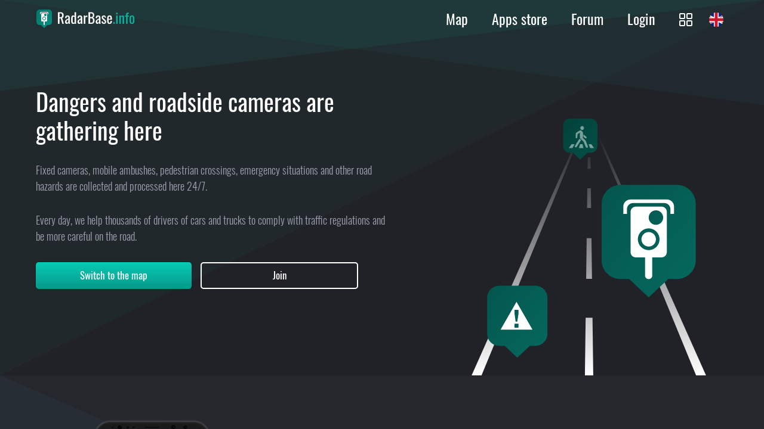

--- FILE ---
content_type: text/html
request_url: https://radarbase.info/
body_size: 1486
content:
<!DOCTYPE html>
<html prefix="og: http://ogp.me/ns#">

<head>
  <title>RadarBase.Info</title>
  <meta charset="utf-8" />
  <link rel="apple-touch-icon" sizes="180x180" href="/meta/apple-touch-icon.png">
  <link rel="icon" type="image/png" sizes="16x16" href="/meta/favicon-16x16.png">
  <link rel="icon" type="image/png" sizes="32x32" href="/meta/favicon-32x32.png">
  <link rel="manifest" href="/meta/site.webmanifest">
  <meta data-react-helmet="true" property="og:image" content="/meta/share_default_image.png" />
  <meta data-react-helmet="true" property="og:image:width" content="540"/>
  <meta data-react-helmet="true" property="og:image:height" content="281"/>
  <meta data-react-helmet="true" property="og:title" content="Опасности и камеры на дорогах собираются здесь" />
  <meta data-react-helmet="true" property="og:description" content="Стационарные камеры, мобильные засады, пешеходные переходы, аварийные ситуации и прочие опасности на дороге собираются и обрабатываются здесь 24/7. Каждый день мы помогаем тысячам водителей легковых и грузовых автомобилей соблюдать ПДД и быть аккуратнее на дороге." />
  <script src="https://api-maps.yandex.ru/2.1/?apikey=a1401377-dffd-4ea4-9afe-eded7bd8721b&lang=ru_RU"></script>
  <meta name='viewport' content='width=990' />
  <script>
    window.rb = {
      MaintenanceManualWarning: false
    }
  </script>
<link href="/vendor.05fcf8713234329b12c9c7ed720dd637.css" rel="stylesheet"><link href="/main.c71881e34911cb403fe9e1e6bc9c6205.css" rel="stylesheet"></head>

<body class="body_overflow">
  <div id="app">
    <div id="badBrowsers" class="badBrowsers" style="display: none;">
      <span class="badBrowsersH1">Ваш браузер устарел</span>
      <span class="badBrowsersP">Пожалуйста, обновите браузер — из-за старой версии браузера сайт может работать неправильно.</span>
      <div class="list">
        <a href="https://www.google.com/chrome" target="_blank"><div class="browser browserChrome"></div>Chrome</a>
        <a href="https://www.mozilla.org" target="_blank"><div class="browser browserFirefox"></div>Firefox</a>
        <a href="https://browser.yandex.ru" target="_blank"><div class="browser browserYandex"></div>Yandex</a>
        <a href="https://www.opera.com" target="_blank"><div class="browser browserOpera"></div>Opera</a>
      </div>
      <script>
        if (!('fetch' in window) || typeof Object.assign != 'function') {
          document.getElementById('badBrowsers').style.display = 'flex'
        }
        window.onerror = function(message, source, lineno, colno, error) {
          if(message.indexOf('Uncaught SyntaxError') !== -1) document.getElementById('badBrowsers').style.display = 'flex'
        }
      </script>
    </div>
  </div>
  </div>
<script type="text/javascript" src="/runtime.923dd5166227ebedc64a.js"></script><script type="text/javascript" src="/vendor.6ceb2ae037847198c15a.js"></script><script type="text/javascript" src="/main.37ed5ab73f62fd895453.js"></script></body>

</html>


--- FILE ---
content_type: text/css
request_url: https://radarbase.info/main.c71881e34911cb403fe9e1e6bc9c6205.css
body_size: 217956
content:
.map_1MXY5{width:100%;height:100%;position:relative}.osmTileLayer_ykgbR{opacity:1 !important}.leaflet-verticalcenter{position:absolute;z-index:1000;pointer-events:none;top:50%;transform:translateY(-50%);padding-top:10px}.leaflet-verticalcenter .leaflet-control{margin-left:16px !important;border:0 !important;box-shadow:-1px 1px 5px 1px rgba(0,0,0,0.42) !important}.leaflet-verticalcenter .leaflet-control .leaflet-control-zoom-in{font-size:24px !important;color:#696c76;border-top-left-radius:6px !important;border-top-right-radius:6px !important;padding:2px}.leaflet-verticalcenter .leaflet-control .leaflet-control-zoom-in:hover{color:#07b29f !important;background:#fff !important}.leaflet-verticalcenter .leaflet-control .leaflet-control-zoom-out{font-size:24px !important;color:#696c76;border-bottom-left-radius:6px !important;border-bottom-right-radius:6px !important;padding:2px}.leaflet-verticalcenter .leaflet-control .leaflet-control-zoom-out:hover{color:#07b29f !important;background:#fff !important}.addObjectMode_2-rAE{cursor:url([data-uri]) 24 25,auto !important}.pinMarkerWrapper_3SIoh{position:relative;pointer-events:none}.pinMarkerWrapper_3SIoh .pinMarker_32RIb{width:35px;height:60px;background-repeat:none;background-size:35px 60px;background-image:url([data-uri]);position:absolute;left:-17px;top:-60px}.amr_1fF4z{stroke:purple;stroke-width:1;stroke-dasharray:3,3;opacity:1;fill:none}.backgroundPoint_Ojyej{width:12px;height:12px;border-radius:12px;box-sizing:border-box;border-width:3px;border-color:#FFF;border-style:solid;background:#07b29f;position:absolute;left:-6px;top:-6px}
.ray_TET4m{fill-opacity:.3;stroke:#000;stroke-width:0;fill:#09f}.ray_appStyle_1ZUQo{fill-opacity:.3;stroke:#000;stroke-width:0;fill:orangered !important;display:none}.ray_appStyle_1ZUQo.raySelected_2X6ob{stroke:orangered !important;fill-opacity:.3 !important;display:block}.ray_appStyle_1ZUQo.rayOtherThanSelected_26VHv{display:none}.rayRear_3v16l{fill-opacity:.3;stroke:#000;stroke-width:0;fill:#f39}.rayCircle_zAYh0{fill-opacity:.3;stroke:#000;stroke-width:0;fill:orange}.ruler_2wJCg{pointer-events:none !important}.rulerTitle_bSz7Y{display:flex;justify-content:center;pointer-events:none !important;width:20px;font-size:10px;color:#3d3f4b;opacity:0.4}.rayDashed_1WiPK{stroke:#09f;stroke-width:3 !important;stroke-dasharray:8;stroke-opacity:.5}.incomingLink_3sMB6{stroke:red;stroke-width:2 !important;stroke-dasharray:5,5,1,5}.outgoingLink_NsiKX{stroke:red;stroke-width:2 !important;stroke-dasharray:1,5}.rayOver_3edfW{fill:#85b728;fill-opacity:.8 !important;stroke:#527215;stroke-width:1}.rayOtherThanSelected_26VHv{fill-opacity:.2}.markerOtherThanSelected_2Land{opacity:.3}.raySelected_2X6ob{fill:#07b29f;fill-opacity:.8 !important;stroke:teal;stroke-width:1}.markerOver_23WD8{opacity:1 !important}.markerIcon_3mSef{width:26px;height:31px;margin-top:-31px;margin-left:-13px;background-repeat:no-repeat;position:relative;z-index:inherit;background-image:url([data-uri])}.dead_3BNrc{position:absolute;width:50px;height:46px;background-image:url([data-uri]);background-repeat:no-repeat;left:-12px;top:-9px}.speedBg_3A9xZ{box-sizing:border-box;user-select:none;font-family:'Oswald', sans-serif;font-weight:normal;font-size:14px;display:flex;justify-content:center;align-items:center;padding-bottom:2px;width:26px;height:26px;margin-left:2px;text-align:center;background-image:url([data-uri]);background-repeat:no-repeat;position:relative}.isNewbie_3JFlu,.isOwnNewbie_I6k5w,.isSeenNewbie_17uIj{width:19px;height:9px;background-image:url([data-uri]);background-repeat:no-repeat;position:absolute;left:-10px;top:-12px}.isOwnNewbie_I6k5w{background-image:url([data-uri]) !important}.isSeenNewbie_17uIj{background-image:url([data-uri]) !important}.isDropped_1FXBR{width:19px;height:9px;background-repeat:no-repeat;position:absolute;left:-10px;top:-12px;background-size:19px 9px !important;background-image:url([data-uri]) !important}.rankTrendUp_2zba4{width:0;height:0;border-left:4px solid transparent;border-right:4px solid transparent;position:absolute;left:-23px;top:0px;border-bottom:6px solid #07b29f}.rankTrendDown_14qur{width:0;height:0;border-left:4px solid transparent;border-right:4px solid transparent;position:absolute;left:-23px;top:0px;border-top:6px solid #d53d2f}.rankTrendEmpty_3vYr4{width:0;height:0;border-left:4px solid transparent;border-right:4px solid transparent;position:absolute;left:-23px;top:0px;border-top:6px solid rgba(0,0,0,0)}.dllr2IsOverThreshold_3NEaX{position:absolute;left:-4px;width:8px;height:7px;background-repeat:no-repeat;background-image:url([data-uri])}.rankTrendUp_2zba4 .dllr2IsOverThreshold_3NEaX{top:11px}.rankTrendDown_14qur .dllr2IsOverThreshold_3NEaX{top:4px}.rankTrendEmpty_3vYr4 .dllr2IsOverThreshold_3NEaX{top:-4px}.ghostMode_3mebK{cursor:inherit !important;pointer-events:none}.rightIconsDiv_aRN4N{position:relative;margin-top:-31px;margin-left:13px;display:flex;height:26px;margin-bottom:5px}.avgSpeedTypeDiv_2FN-J{box-sizing:border-box;user-select:none;width:13px;height:26px;background-repeat:no-repeat;margin-left:2px}.avgSpeedTypeDiv_2FN-J.avgSpeed_begin_2132G{background-image:url([data-uri])}.avgSpeedTypeDiv_2FN-J.avgSpeed_end__vLoa{background-image:url([data-uri])}.avgSpeedTypeDiv_2FN-J.avgSpeed_mid_4uYRZ{background-image:url([data-uri])}
.region_3yzqL{stroke:#07b29f;stroke-width:1;opacity:1;fill:#07b29f}.deleteIcon_25Mxn{background-repeat:no-repeat;position:absolute;z-index:inherit;width:11px;height:14px;margin-top:-24px;margin-left:-20px;background-image:url([data-uri])}.moveIcon_2-U5E{background-repeat:no-repeat;position:absolute;z-index:inherit;width:16px;height:16px;margin-top:-8px;margin-left:-8px;background-image:url([data-uri]);opacity:0.7}
.wrapper_1g699{width:100%;height:100%;position:absolute;z-index:1005;display:flex;justify-content:center;align-items:center;pointer-events:none}.message_2hRDV{font-family:'Oswald', sans-serif;font-weight:normal;font-size:17px;border-radius:10px;width:200px;height:100px;background:rgba(0,0,0,0.5);color:#FFF;display:flex;justify-content:center;align-items:center;text-align:center}
.wrapper_3Nvo3{width:100%;height:100%;position:absolute;z-index:1005;display:flex;justify-content:center;align-items:center;pointer-events:none}.message_7gBT6{font-family:'Oswald', sans-serif;font-weight:normal;font-size:17px;border-radius:10px;width:200px;height:100px;background:rgba(0,0,0,0.5);color:#FFF;display:flex;justify-content:center;align-items:center;text-align:center;white-space:pre-wrap}
.wrapper_SSt7x{width:100%;height:100%;position:absolute;z-index:1005;display:flex;justify-content:center;align-items:center;pointer-events:none}.message_36jL8{font-family:'Oswald', sans-serif;font-weight:normal;font-size:17px;border-radius:10px;width:200px;height:100px;background:rgba(0,0,0,0.5);color:#FFF;display:flex;justify-content:center;align-items:center;text-align:center;white-space:pre-line}
.wrapper_3L2zd{width:100%;height:100%;position:absolute;z-index:1005;display:flex;justify-content:center;align-items:center}.message_1kgMI{font-family:'Oswald', sans-serif;font-weight:normal;font-size:17px;border-radius:10px;width:450px;min-height:250px;max-height:350px;background:rgba(0,0,0,0.5);color:#FFF;display:flex;justify-content:center;align-items:center;text-align:center;padding:20px}.message_1kgMI .block_nbM0a{font-family:'Oswald', sans-serif;font-weight:normal;font-size:17px;display:flex;flex-direction:column;align-items:center;justify-content:center;text-align:center}.message_1kgMI .block_nbM0a>pre{font-size:70%;word-wrap:break-word}.buttonLogin_1PBOd{color:#07b29f}
.wrapper_JxQy4{min-height:40px;user-select:none;width:100%;z-index:1001;background:#f8b343;color:#3d3f4b;display:flex;justify-content:center;align-items:center}.buttonResend_ymDsb{margin-left:10px;text-decoration-line:underline;text-decoration-style:dashed}@media screen and (max-device-width: 767px){.wrapper_JxQy4{height:68px;font-size:160% !important}}
.wrapper_2RQEI{min-height:80px;user-select:none;width:100%;z-index:1001;background:#09f;color:#fff;display:flex;justify-content:center;align-items:center}.buttonRead_1krHG{margin-left:10px;text-decoration-line:underline;text-decoration-style:dashed;color:#fff !important;font-size:120%;padding-left:20px;padding-right:20px;display:flex;align-self:stretch;align-items:center}.spinnerWrapper_399Wr{width:50px;height:50px;position:relative}.msgWrapper_WHCpu{margin-left:30px;margin-right:20px;white-space:pre-wrap;font-size:120%}@media screen and (max-device-width: 767px){.wrapper_2RQEI{height:136px}.msgWrapper_WHCpu{margin-left:35px !important;margin-right:35px !important;font-size:200% !important}.spinnerWrapper_399Wr{width:70px !important;height:70px !important}.buttonRead_1krHG{font-size:200% !important;margin-left:0px !important;padding-left:35px !important;padding-right:35px !important}}
.wrapper_3fOGI{width:20px;height:20px;background-image:url([data-uri]);background-size:20px 20px;background-position:50% 0;background-repeat:no-repeat;position:absolute;top:50%;left:50%;margin-top:-10px;margin-left:-10px}.wrapper_3fOGI.large_1t5Hu{background-size:50px 50px;width:50px;height:50px;margin-top:-25px;margin-left:-25px}.hidden_2Ih8Y{visibility:hidden}.green_2LEvJ{background-image:url([data-uri])}@media screen and (max-device-width: 767px){.large_1t5Hu{background-size:70px 70px !important;width:70px !important;height:70px !important;margin-top:-35px !important;margin-left:-35px !important}}.noClickable_3F-H8{pointer-events:none}
.wrapper_fljwv{min-height:80px;user-select:none;width:100%;z-index:1001;background:#09f;color:#fff;display:flex;justify-content:center;align-items:center}.buttonRead_3a5KD{margin-left:10px;text-decoration-line:underline;text-decoration-style:dashed;color:#fff !important;font-size:120%;padding-left:20px;padding-right:20px;display:flex;align-self:stretch;align-items:center}.spinnerWrapper_2pBPY{width:50px;height:50px;position:relative}.msgWrapper_1FipM{margin-left:30px;margin-right:20px;white-space:pre-wrap;font-size:120%}@media screen and (max-device-width: 767px){.wrapper_fljwv{height:136px}.msgWrapper_1FipM{margin-left:35px !important;margin-right:35px !important;font-size:200% !important}.spinnerWrapper_2pBPY{width:70px !important;height:70px !important}.buttonRead_3a5KD{font-size:200% !important;margin-left:0px !important;padding-left:35px !important;padding-right:35px !important}}
.wrapper_2IX6F{user-select:none;width:100%;z-index:1001;background:#d53d2f;color:#3d3f4b;display:flex;justify-content:center;align-items:center}.wrapper_2IX6F.height1x_bbv7m{min-height:40px;height:40px}.wrapper_2IX6F.height2x_3RVVP{min-height:80px;height:80px}.wrapper_2IX6F.height3x_3O73i{min-height:120px;height:120px}@media screen and (max-device-width: 767px){.wrapper_2IX6F{font-size:160% !important}.wrapper_2IX6F.height1x_bbv7m{min-height:68px;height:68px}.wrapper_2IX6F.height2x_3RVVP{min-height:136px;height:136px}.wrapper_2IX6F.height3x_3O73i{min-height:204px;height:204px}}
.wrapper_10f9P{min-height:62px;height:62px;user-select:none;position:relative;z-index:1003;background:#212227;position:relative}.bar_1wv6M{max-width:1200px;min-width:990px;height:100%;margin:0 auto;display:flex;align-items:center;box-sizing:border-box}.envText_2awxd{position:absolute;pointer-events:none;height:62px;width:100%;overflow:hidden;color:red;z-index:-1;opacity:0.2;word-break:break-all;font-size:15px;line-height:20px}.menuItem_MS0SL{font-family:'Oswald', sans-serif;font-weight:normal;font-size:24px;margin-right:40px;color:#fff;text-decoration:none;position:relative;height:33px;display:flex;align-items:center}.menuItem_MS0SL.active_25Gai,.menuItem_MS0SL:hover{color:#07b29f}.debugUserInfo_3ZbpW{position:absolute;color:pink;font-size:11px;top:0;right:0;padding-right:10px}.profile_3lUQz{position:relative;width:38px;height:33px;background-image:url([data-uri]);margin-left:15px;margin-right:40px}.profile_3lUQz:hover,.profile_3lUQz.active_25Gai{background-image:url([data-uri])}.services_x0RxE{position:relative;width:22px;height:22px;background-image:url([data-uri]);background-size:44px 22px;margin-top:3px;margin-right:20px}.services_x0RxE:hover,.services_x0RxE.active_25Gai{background-position:-22px 0px}.menuServices_1uZow{position:absolute;top:calc(100% + 10px);right:-8px;background-color:#fff;border-radius:12px;border:1px solid #dcdee4;padding:10px}.menuServices_1uZow a{display:flex;align-items:center;font-size:14px;line-height:20px;border-radius:12px;text-decoration:none;padding:8px}.menuServices_1uZow a .logoIconBlack_2hF-H{flex:0 0 40px;width:40px;height:40px;background-image:url([data-uri]);background-repeat:no-repeat;background-size:contain}.menuServices_1uZow a .turbulenceIcon_1YRTK{flex:0 0 40px;width:40px;height:40px;background-image:url(/47dd84a5166acf0381ed6703495e12a0.png);background-repeat:no-repeat;background-size:cover}.menuServices_1uZow a div:last-child{display:flex;flex-direction:column;white-space:nowrap;margin-left:12px}.menuServices_1uZow a div:last-child span:first-child{font-family:'Oswald', sans-serif;font-weight:normal;font-size:20px;line-height:24px;color:#212227}.menuServices_1uZow a div:last-child span:last-child{font-family:'Oswald', sans-serif;font-weight:lighter;font-size:14px;color:#5d5e6a}.menuServices_1uZow a:hover,.menuServices_1uZow a.active_25Gai{background-color:#dcdee4 !important}.warningBadge_jmAzW{font-family:'Oswald', sans-serif;font-weight:normal;font-size:12px;color:#fff;background-color:#d53d2f;border-radius:5px;padding:4px 6px;position:absolute;top:-10px;right:-10px}.fixed_2dvBZ{position:absolute;width:100%}.transparent_o7jUr{background:none}.outerWrapper_Z4l4U{position:relative}
.langFlag_VB-E5{width:40px;height:40px;margin-right:20px;background-position:50% 50%;background-repeat:no-repeat;margin-top:3px}.langFlag_VB-E5.ru-RU_2zHIe{background-image:url([data-uri])}.langFlag_VB-E5.en-GB_2REVf{background-image:url([data-uri])}
.popover_3W-9Q{background:#FFF;box-shadow:-1px 1px 5px 1px rgba(0,0,0,0.42);padding:10px;z-index:2000;border-radius:0px;margin-left:-10px}.popover_3W-9Q .list_3fsIV{user-select:none;display:flex;flex-direction:column}.popover_3W-9Q .list_3fsIV .item_2nMME{display:inline-flex;align-items:center;padding:5px;padding-left:30px;text-decoration:none;color:#3d3f4b}.popover_3W-9Q .list_3fsIV .item_2nMME .iconOpenNew_3jJ-K{width:15px;height:15px;margin-left:3px;margin-top:1px;fill:#3d3f4b}.popover_3W-9Q .list_3fsIV .item_2nMME:hover{color:#07b29f}.popover_3W-9Q .list_3fsIV .item_2nMME:hover .iconOpenNew_3jJ-K{fill:#07b29f}.popover_3W-9Q .list_3fsIV .item_2nMME.selected_cpoqP{background-image:url([data-uri]);background-position:0 50%;background-repeat:no-repeat}.popover_3W-9Q .list_3fsIV .item_2nMME.whiteSpacePre_1VzDy{white-space:pre}.popover_3W-9Q .list_3fsIV.noCheckMarks_i32fg .item_2nMME{padding-left:5px}.popover_3W-9Q .list_3fsIV.noCheckMarks_i32fg .item_2nMME.selected_cpoqP{background-image:none}.separator_1fuX9{border-top:1px solid #dcdee4;margin-top:10px;margin-left:-10px;margin-bottom:9px;margin-right:-10px}
.close_vmVbD{width:16px;height:16px;background-repeat:no-repeat;position:absolute;top:10px;right:10px;background-image:url([data-uri]);z-index:10}.full_1BY2x{width:100% !important;height:100% !important;top:0 !important;left:0 !important;right:0 !important;bottom:0 !important;transform:none !important}
.close_1dC7G{width:16px;height:16px;background-repeat:no-repeat;position:absolute;top:10px;right:10px;background-image:url([data-uri]);z-index:10}.full_1TfoN{width:100% !important;height:100% !important;top:0 !important;left:0 !important;right:0 !important;bottom:0 !important;transform:none !important}.bodyWrapper_c4HlI{padding:0}.body_2ylUp{position:relative;padding:0;background:#FFF;border:1px solid #ccc}.body_2ylUp.darkTheme_240S6{background:#212227;border:0}
.wrapper_3UDrV{background-image:url([data-uri]);background-size:166px 34px;background-position:0 0;height:34px;flex-grow:1;background-repeat:no-repeat;margin-left:20px !important}
.wrapper_2ESUz{min-width:465px;width:465px;height:100%;background:#fff;position:relative;box-shadow:-4px 0px 5px 1px rgba(0,0,0,0.42);z-index:1010;box-sizing:border-box}.centerToObject_3mnhx,.close_2P3Jf{width:16px;height:16px;background-repeat:none;position:absolute;top:10px}.history2_24lOH,.eye_1up5o,.objectBookmarks_DA4Mh{width:16px;height:16px;background-repeat:none;margin-left:12px}.centerToObject_3mnhx{right:40px;background-image:url([data-uri])}.additionalButtons_3giOb{position:absolute;right:70px;top:10px;display:flex;justify-content:flex-end}.history2_24lOH{background-image:url([data-uri]);background-size:32px 16px}.history2_24lOH.hasItems_ogLOA{background-position:-16px 0px}.objectBookmarks_DA4Mh{background-image:url([data-uri]);background-size:64px 16px}.objectBookmarks_DA4Mh.byCurrentUser_1b5RJ{background-position:0px 0px !important}.objectBookmarks_DA4Mh.byCurrentUser_watchingOrTimerOn_1sOHa{background-position:-16px 0px !important}.objectBookmarks_DA4Mh.byCurrentUser_alarm_2pmzP{background-position:-32px 0px !important}.objectBookmarks_DA4Mh.byOtherUsers_3bp8Q{background-position:-48px 0px}.close_2P3Jf{right:10px;background-image:url([data-uri])}.inChooseCoordMode_36IPz .close_2P3Jf,.inChooseCoordMode_36IPz .centerToObject_3mnhx{top:23px}.eye_1up5o{background-image:url([data-uri]);background-size:80px 16px;background-position:-16px 0px}.eye_1up5o.isAlert_3T5Gg{background-position:0px 0px}
.wrapper_3-pGW{width:100%;height:100%;box-sizing:border-box;display:flex;flex-direction:column}
.wrapper_1qoop{width:100%;display:flex;box-sizing:border-box;padding:10px;min-height:110px;height:110px;user-select:none;border-bottom:1px solid lightgray}.wrapper2_1mg35{display:flex;flex-direction:column;width:100%;height:100%;box-sizing:border-box}.id_1ZK5B{margin-top:0px;margin-bottom:3px;user-select:text;margin-left:9px;box-sizing:border-box}.avatar_7wqvR{min-width:90px;min-height:90px;margin-right:10px}.avatar_7wqvR.isDefault_3_z6G{-webkit-filter:grayscale(100%);filter:grayscale(100%);opacity:0.3}.coords_23MqI{font-family:'Oswald', sans-serif;font-weight:normal;font-size:14px;color:#9ea0af;margin:0;margin-left:9px;user-select:text;box-sizing:border-box;height:100%}.tabButtons_17kSV{box-sizing:border-box;display:flex;min-height:35px;justify-content:space-between;align-items:center}.warningBadge_moBua{font-family:'Oswald', sans-serif;font-weight:normal;font-size:12px;color:#fff;background-color:#d53d2f;border-radius:5px;padding:4px 6px;position:absolute;top:-10px;right:-10px;z-index:1000}.externalLink__7f6Q{padding-right:20px !important;background-repeat:no-repeat;background-position:100% 50%;background-image:url([data-uri])}.dampedFlag_2jRI7{color:#b8860b;font-size:10px;padding-left:20px}
.content_1d6y5{width:470px;min-width:470px;min-height:250px;height:250px;display:flex;flex-direction:column}.wrapper_1JGdR{padding:20px;box-sizing:border-box;height:100%;display:flex;justify-content:center;align-items:center;text-align:center;flex-direction:column;word-break:break-all;font-family:'Oswald', sans-serif;font-weight:normal;font-size:17px}.wrapper_1JGdR .link_s01pw{margin-bottom:20px;user-select:text}.buttonsSection_1Yro3{box-sizing:border-box;display:flex;justify-content:center;align-items:center;min-height:80px;border-top:1px solid lightgray}.buttonsSection_1Yro3 .button_OSDGi{margin-left:10px;margin-right:10px}.copy_2zZ1l{color:#07b29f;cursor:pointer;border-bottom:2px dashed #07b29f}.copied_3fS8E{border-bottom:2px dashed rgba(0,0,0,0)}
.wrapper_29E30{width:100%;height:100%;box-sizing:border-box;padding:5px;padding-left:15px;padding-top:10px;overflow:auto}.label_2MFUA{font-family:'Oswald', sans-serif;font-weight:normal;font-size:14px;color:#9ea0af;margin-bottom:0px}.value_21ulM{font-family:'Oswald', sans-serif;font-weight:lighter;font-size:22px;margin-top:5px}.rankWrapper_6CmtD,.isDeadWrapper_Sbzdb{display:flex}.rankWrapper_6CmtD .value_21ulM,.isDeadWrapper_Sbzdb .value_21ulM{margin-bottom:5px}.rankWrapper_6CmtD .value_21ulM.high_2-BoU,.isDeadWrapper_Sbzdb .value_21ulM.high_2-BoU{color:#07b29f}.rankWrapper_6CmtD .value_21ulM.low_HBznd,.rankWrapper_6CmtD .value_21ulM.isDead_75fbN,.isDeadWrapper_Sbzdb .value_21ulM.low_HBznd,.isDeadWrapper_Sbzdb .value_21ulM.isDead_75fbN{color:#d53d2f}.rankWrapper_6CmtD .value_21ulM.mid_pHV7A,.isDeadWrapper_Sbzdb .value_21ulM.mid_pHV7A{color:#f8b343}.rankWrapper_6CmtD .likes_8u1p-,.isDeadWrapper_Sbzdb .likes_8u1p-{display:flex;padding-left:70px}.rankWrapper_6CmtD .likes_8u1p- .value_21ulM,.isDeadWrapper_Sbzdb .likes_8u1p- .value_21ulM{color:#07b29f}.rankWrapper_6CmtD .likes_8u1p- .voteButton_1RRtz,.isDeadWrapper_Sbzdb .likes_8u1p- .voteButton_1RRtz{background-image:url([data-uri])}.rankWrapper_6CmtD .likes_8u1p- .voteButton_1RRtz.voted_2xUCF,.isDeadWrapper_Sbzdb .likes_8u1p- .voteButton_1RRtz.voted_2xUCF{background-image:url([data-uri])}.rankWrapper_6CmtD .dislikes_20ivY,.isDeadWrapper_Sbzdb .dislikes_20ivY{display:flex;padding-left:50px}.rankWrapper_6CmtD .dislikes_20ivY .value_21ulM,.isDeadWrapper_Sbzdb .dislikes_20ivY .value_21ulM{color:#d53d2f}.rankWrapper_6CmtD .dislikes_20ivY .voteButton_1RRtz,.isDeadWrapper_Sbzdb .dislikes_20ivY .voteButton_1RRtz{background-image:url([data-uri])}.rankWrapper_6CmtD .dislikes_20ivY .voteButton_1RRtz.voted_2xUCF,.isDeadWrapper_Sbzdb .dislikes_20ivY .voteButton_1RRtz.voted_2xUCF{background-image:url([data-uri])}.rankWrapper_6CmtD .dislikes_20ivY.disabled_b1TIu .value_21ulM,.rankWrapper_6CmtD .likes_8u1p-.disabled_b1TIu .value_21ulM,.isDeadWrapper_Sbzdb .dislikes_20ivY.disabled_b1TIu .value_21ulM,.isDeadWrapper_Sbzdb .likes_8u1p-.disabled_b1TIu .value_21ulM{color:#9ea0af}.rankWrapper_6CmtD .voteButton_1RRtz,.isDeadWrapper_Sbzdb .voteButton_1RRtz{align-self:flex-end;padding-right:10px;width:25px;height:34px;position:relative;bottom:0;cursor:pointer;background-position:0% 50%;background-repeat:no-repeat}.rankWrapper_6CmtD .voteButton_1RRtz:disabled,.isDeadWrapper_Sbzdb .voteButton_1RRtz:disabled{-webkit-filter:grayscale(100%);filter:grayscale(100%);opacity:0.3;cursor:default}.speedWrapper_35wpD:nth-child(2){margin-top:30px}.speedWrapper_35wpD .label_2MFUA{margin-bottom:10px}.speedWrapper_35wpD .averageSpeedType_3B2ow{padding:10px;text-transform:lowercase}.rank_1nSWh{min-width:80px}.rankValue_1GiNl{position:relative;width:0px}.rankValue_1GiNl>span{position:absolute;font-size:80%;color:#b8860b}.modelLink_3UB2z{color:#07b29f}
.value_16SYv{font-family:'Oswald', sans-serif;font-weight:lighter;font-size:22px;margin-top:5px}.speedParamsWrapper_1J1Oy{display:flex;align-items:center;padding-top:10px;padding-bottom:10px;border-bottom:1px solid lightgray}.speedParamsWrapper_1J1Oy:first-child{border-top:1px solid lightgray}.speedParamsWrapper_1J1Oy .speedDetails_2TD9O{min-width:72px}.speedParamsWrapper_1J1Oy .speedDetails_2TD9O .value_16SYv{margin:0px;margin-top:-3px}.speedParamsWrapper_1J1Oy .speedDetails_2TD9O.editMode_3v-I7{align-self:flex-start;min-width:72px;max-width:72px;height:38px}.speedParamsWrapper_1J1Oy .vehicleDetails_3wT2j{margin-left:5px;min-width:140px}.speedParamsWrapper_1J1Oy .vehicleDetails_3wT2j img{padding:5px}.speedParamsWrapper_1J1Oy .vehicleDetails_3wT2j.editMode_3v-I7{min-width:170px;align-self:flex-start;margin-left:10px}.speedParamsWrapper_1J1Oy .timetableDetails_2DWei{margin-left:10px;margin-right:10px}.speedParamsWrapper_1J1Oy .timetableDetails_2DWei p{color:#9ea0af;margin:0}.speedParamsWrapper_1J1Oy .timetableDetails_2DWei.editMode_3v-I7{margin-left:5px}.speedParamsWrapper_1J1Oy .buttonDelete_1hI-T{background-image:url([data-uri]);min-width:20px;max-width:20px;height:20px;background-position:50% 50%;background-repeat:no-repeat;margin-left:auto}.speedParamsWrapper_1J1Oy .vehicle_1SOHU,.speedParamsWrapper_1J1Oy .buttonVehicle_30DTP{box-sizing:border-box;display:inline-block;width:46px;height:38px;background-position:50% 50%;background-repeat:no-repeat;border-radius:5px}.speedParamsWrapper_1J1Oy .vehicle_1SOHU.bike_BLyc7,.speedParamsWrapper_1J1Oy .buttonVehicle_30DTP.bike_BLyc7{background-image:url([data-uri])}.speedParamsWrapper_1J1Oy .vehicle_1SOHU.car_3qgIT,.speedParamsWrapper_1J1Oy .buttonVehicle_30DTP.car_3qgIT{background-image:url([data-uri])}.speedParamsWrapper_1J1Oy .vehicle_1SOHU.truck_2aTig,.speedParamsWrapper_1J1Oy .buttonVehicle_30DTP.truck_2aTig{background-image:url([data-uri])}.speedParamsWrapper_1J1Oy .vehicle_1SOHU.selected_36XrL.bike_BLyc7,.speedParamsWrapper_1J1Oy .buttonVehicle_30DTP.selected_36XrL.bike_BLyc7{background-image:url([data-uri])}.speedParamsWrapper_1J1Oy .vehicle_1SOHU.selected_36XrL.car_3qgIT,.speedParamsWrapper_1J1Oy .buttonVehicle_30DTP.selected_36XrL.car_3qgIT{background-image:url([data-uri])}.speedParamsWrapper_1J1Oy .vehicle_1SOHU.selected_36XrL.truck_2aTig,.speedParamsWrapper_1J1Oy .buttonVehicle_30DTP.selected_36XrL.truck_2aTig{background-image:url([data-uri])}.speedParamsWrapper_1J1Oy .buttonVehicle_30DTP{margin-right:10px;border:1px dashed gray}.speedParamsWrapper_1J1Oy .buttonVehicle_30DTP.selected_36XrL{border:1px solid #d53d2f}.speedParamsWrapper_1J1Oy .buttonChangeTimetableDetails_3AurV{color:#07b29f;text-decoration-line:underline;text-decoration-style:dashed}.popover_xfBHm{background:#FFF;box-shadow:-1px 1px 5px 1px rgba(0,0,0,0.42);padding:10px;z-index:2000;border-radius:0px;z-index:2300;white-space:pre-line}
.content_2QcCl{max-width:470px;min-width:470px;min-height:370px;display:flex;flex-direction:column;justify-content:space-between}.wrapper_x_Wsk{padding:20px}.label_3Gfwm{font-family:'Oswald', sans-serif;font-weight:normal;font-size:14px;color:#9ea0af;margin-bottom:10px;margin-top:0px}.weekdays_1KSgz{margin-top:15px}.months_1Z_Is{margin-top:15px}.months_1Z_Is .list_1YZv9 .button_GIfQz{margin-bottom:10px;min-width:54px;max-width:54px;text-align:center}.items_3h278{display:flex;align-items:start}.items_3h278 .button_GIfQz{min-width:44px;max-width:44px;min-height:30px;text-align:center;padding:5px;border-radius:5px;box-sizing:border-box;border:1px dashed #07b29f;color:#07b29f}.items_3h278 .button_GIfQz.selected_1PzzF{color:#fff;border:1px solid #07b29f;background:#07b29f}.items_3h278 .list_1YZv9{box-sizing:border-box;width:100%;display:flex;justify-content:space-between;flex-wrap:wrap;margin-left:25px}.buttonsSection_fLEqy{box-sizing:border-box;display:flex;justify-content:center;align-items:center;min-height:80px;border-top:1px solid lightgray}.buttonsSection_fLEqy .button_GIfQz{margin-left:10px;margin-right:10px}.hours_2Utnl{display:flex;align-items:center;box-sizing:border-box;padding-right:10px}.fromTime_9w2JG,.toTime_2O9wM{min-width:80px;max-width:80px;margin-right:20px}.fromTime_9w2JG .hour_2cT4C,.toTime_2O9wM .hour_2cT4C{font-family:'Oswald', sans-serif;font-weight:normal;font-size:17px;min-height:30px;text-align:center}.timeFieldsError_wTTk6{color:#d53d2f;width:100%}
.label_diTg2{font-family:'Oswald', sans-serif;font-weight:normal;font-size:14px;color:#9ea0af;margin-bottom:0px}.value_3HheO{font-family:'Oswald', sans-serif;font-weight:lighter;font-size:22px;margin-top:5px;display:flex;flex-direction:column}.btnWrapper_2TiVb{display:flex;justify-content:flex-end;padding-right:10px;padding-bottom:50px}.checkDate_15xo2{font-family:'Oswald', sans-serif;font-weight:normal;font-size:11px;color:#9ea0af;margin-bottom:0px}
.button_1zLbK{display:block;font-family:'Oswald', sans-serif;font-weight:normal;font-size:17px;line-height:1.5;user-select:none;padding-top:7px;padding-left:15px;padding-right:15px;padding-bottom:9px;min-width:120px;position:relative;text-decoration:none;border-radius:5px;box-sizing:border-box;box-shadow:0px 0px 3px 0px rgba(0,0,0,0.42);text-align:center;color:#000;background:linear-gradient(to bottom, #e0e0e0 0%, #c6c6c6 100%)}.button_1zLbK:active{box-shadow:none}.button_1zLbK.loading_2M3p3:active,.button_1zLbK.disabled_JdRcN:active{box-shadow:0px 0px 3px 0px rgba(0,0,0,0.42)}.button_1zLbK.primary_vJrhH{background:linear-gradient(to bottom, #08cbb5 0%, #069989 100%);color:#fff}.button_1zLbK.blue_2Gnek{background:linear-gradient(to bottom, #0b8cda 0%, #06507c 100%);color:#fff}.button_1zLbK.danger_M562l{background:linear-gradient(to bottom, #d95144 0%, #c33527 100%);color:#fff}.button_1zLbK.disabled_JdRcN{opacity:0.3}.button_1zLbK.primaryFlat_10CC-{background:none;color:#07b29f;box-shadow:none;border:1px solid #07b29f}.button_1zLbK.primaryFlat_10CC-:hover{color:#fff;background:#07b29f}.button_1zLbK.stretch_1vs_O{width:100%}
.label_2Z9rK{font-family:'Oswald', sans-serif;font-weight:normal;font-size:14px;color:#9ea0af;margin-bottom:0px}.value_1mf0e{font-family:'Oswald', sans-serif;font-weight:lighter;font-size:22px;margin-top:5px;display:flex;flex-direction:column}.btnWrapper_CgBYW{display:flex;justify-content:flex-end;padding-right:10px;padding-bottom:50px}.checkDate_1kaH5{font-family:'Oswald', sans-serif;font-weight:normal;font-size:11px;color:#9ea0af;margin-bottom:0px}
.label_3qD6P{font-family:'Oswald', sans-serif;font-weight:normal;font-size:14px;color:#9ea0af;margin-bottom:0px}.value_2-rAA{font-family:'Oswald', sans-serif;font-weight:lighter;font-size:22px;margin-top:5px;display:flex;flex-direction:column}.btnWrapper_1th1C{display:flex;justify-content:flex-end;padding-right:10px;padding-bottom:50px}.checkDate_2D6m-{font-family:'Oswald', sans-serif;font-weight:normal;font-size:11px;color:#9ea0af;margin-bottom:0px}
.wrapper_1UFuB{width:100%;flex-grow:1;box-sizing:border-box;display:flex;flex-direction:column}.subWrapper_2BrlD{flex-grow:1;position:relative;box-sizing:border-box;overflow:auto}.subWrapper_2BrlD .scrollContent_2R9r4{position:absolute;width:100%;box-sizing:border-box}.addCommentWrapper_UR3ML{background-color:#fff;border-top:1px solid lightgray;min-height:80px;min-height:66px}.addInactiveInfo_WzJLp{padding:0 15px 0;margin:15px 0 0 0;text-align:center;color:#d53d2f}
.wrapper_2-252{width:100%;box-sizing:border-box;padding:15px;border-bottom:1px solid lightgray;transition:background-color 2s ease;position:relative}.wrapper_2-252:last-child{border-bottom:none !important}.highlight_1iQ_h{background-color:lightyellow}.similarDetectionCount_1eUv5{margin-top:10px;color:#d53d2f}
.wrapper_1KDha{color:#9ea0af;margin-bottom:15px;display:flex;align-items:flex-start;position:relative}.wrapper_1KDha.noBottomMargin_2iNuN{margin-bottom:0px}.subWrapper_2CZvo{width:100%;overflow:hidden}.nameAndAppInfo_X5XM2{width:100%;white-space:nowrap;overflow:hidden;text-overflow:ellipsis}.nameAndAppInfo_X5XM2.userIsDeleted_3dlOH .creatorName_yW2vo{font-style:italic}.nameAndAppInfo_X5XM2 .creatorName_yW2vo.anonymous_kv7m2{font-style:italic}.nameAndAppInfo_X5XM2 .creatorName_yW2vo.archived_1_0vU{font-style:italic;color:#9ea0af;cursor:text}.dateAndPrivs_3Uy9R{display:flex}.userPrefixAndBadgeForOnlyNameAndApp_1Jl20{display:flex;color:#3d3f4b}.dateAndTime_1kovm{white-space:nowrap}.creatorBadges_1DAOS{white-space:nowrap;margin-left:5px;display:flex;align-items:center;font-size:65%;color:#fff;text-transform:uppercase}.creatorBadges_1DAOS>span{border-radius:3px;background:#9ea0af;margin-right:5px;padding:2px 3px}.creatorBadges_1DAOS>span:last-child{margin-right:0px}.emailIsNotConfirmedBadge_lIUki{color:#d53d2f;font-weight:bold;margin-left:3px;cursor:default}.emailIsConfirmedBadge_36rqA{color:#9ea0af;font-weight:bold;margin-left:3px;cursor:default}.id_r7_bT{margin-right:5px;color:#b8860b}.edited_27Y-5{font-size:70%}.dangerBadge_1dj0q{background:#d53d2f !important}.moderatorNoteBadge_1IZRI{background:#f8b343 !important;cursor:pointer}.rankBadge_1R31q{background:#9ea0af !important}.rankBadge_1R31q.green_2KeA5{background:#07b29f !important}.rankBadge_1R31q.red_2B-BM{background:#d53d2f !important}.creatorName_yW2vo{color:#07b29f;cursor:pointer}
.subWrapper_3H7FM{display:flex;align-items:center;color:#9ea0af;user-select:none}.wrapper_3TRkd{margin-top:10px}.like_1YgD-{width:20px;height:18px;background-image:url([data-uri]);background-repeat:no-repeat;background-position:0px 0px;padding-right:5px}.like_1YgD-.voted_3FzeM{background-position:-18px 0px}.like_1YgD-:disabled{-webkit-filter:grayscale(100%);filter:grayscale(100%);opacity:0.3;cursor:default}.dislike_HZO7H{padding-left:5px;padding-right:5px;margin-top:1px;width:20px;height:18px;background-image:url([data-uri]);background-repeat:no-repeat;background-position:-35px 0px}.dislike_HZO7H.voted_3FzeM{background-position:-52px 0px}.dislike_HZO7H:disabled{-webkit-filter:grayscale(100%);filter:grayscale(100%);opacity:0.3;cursor:default}.answer_2EKfR{margin-left:15px;color:#9ea0af;text-transform:uppercase}.more_1eb_A{margin-left:15px;width:20px;height:20px;background-image:url([data-uri]);background-repeat:no-repeat;background-position:0px 2px}.likeCounter_379nC{min-width:19px;text-align:center;cursor:pointer}.subItems_2eJaZ{padding-top:0px;margin-top:10px;padding-left:15px;padding-right:0px;border-left:1px solid lightgray}.objectOwnerRecommendation_Lpcst{width:20px;height:20px;background-repeat:no-repeat;background-position:0px 0px;padding-right:5px}.objectOwnerRecommendation_Lpcst.yes_2qVt9{background-image:url([data-uri])}.objectOwnerRecommendation_Lpcst.no_3GcZ1{background-image:url([data-uri])}@media (-webkit-min-device-pixel-ratio: 2), (min-resolution: 192dpi){.objectOwnerRecommendation_Lpcst.yes_2qVt9{background-image:url([data-uri])}.objectOwnerRecommendation_Lpcst.no_3GcZ1{background-image:url([data-uri])}}.recommend_28__o{background-color:#fff;color:#fff;padding:5px;border:2px solid black;border-radius:5px;white-space:nowrap;user-select:none;position:relative;text-transform:uppercase}.recommend_28__o:disabled{color:#fff;opacity:0.5}.recommend_28__o.yes_2qVt9{background-color:#07b29f;border-color:#07b29f;margin-right:5px}.recommend_28__o.yes_2qVt9.doneThis_2GsHi{background-color:#e2fffc;color:#07b29f}.recommend_28__o.no_3GcZ1{background-color:#d53d2f;border-color:#d53d2f}.recommend_28__o.no_3GcZ1.doneThis_2GsHi{background-color:#ffe6e4;color:#d53d2f}.recommend_28__o.yes_2qVt9.doneAlternate_1jL1d,.recommend_28__o.no_3GcZ1.doneAlternate_1jL1d{border-color:#9ea0af;background-color:#FFF;color:#9ea0af}
.popover_1o9wb{background:#FFF;box-shadow:-1px 1px 5px 1px rgba(0,0,0,0.42);padding:10px;z-index:2000;border-radius:0px;padding:0}.popover_1o9wb .wrapper_3WMuv{user-select:none;display:flex;width:500px;height:190px;box-sizing:border-box}.popover_1o9wb .left_19biu,.popover_1o9wb .right_2dA-A,.popover_1o9wb .center_2t6hV{padding:10px;display:flex;flex-direction:column;box-sizing:border-box}.popover_1o9wb .left_19biu>button,.popover_1o9wb .right_2dA-A>button,.popover_1o9wb .center_2t6hV>button{color:inherit;margin-bottom:10px}.popover_1o9wb .left_19biu>button:disabled,.popover_1o9wb .right_2dA-A>button:disabled,.popover_1o9wb .center_2t6hV>button:disabled{color:#9ea0af;text-decoration:none !important}.popover_1o9wb .left_19biu>button:hover,.popover_1o9wb .right_2dA-A>button:hover,.popover_1o9wb .center_2t6hV>button:hover{text-decoration:underline}.popover_1o9wb .left_19biu>.pushToBottom_1PnZI,.popover_1o9wb .right_2dA-A>.pushToBottom_1PnZI,.popover_1o9wb .center_2t6hV>.pushToBottom_1PnZI{color:inherit;margin-top:auto;margin-bottom:0px}.popover_1o9wb .left_19biu{color:#07b29f;width:30%}.popover_1o9wb .center_2t6hV{border-left:1px solid lightgray;border-right:1px solid lightgray;width:30%;color:#d53d2f}.popover_1o9wb .right_2dA-A{width:40%}.external_3r4gp{padding-right:20px !important;background-repeat:no-repeat;background-position:100% 50%;background-image:url([data-uri])}
.content_1_zZR{min-width:700px;min-height:400px;height:470px;display:flex}.currentVersion_O_Xn4,.newVersion_37jlo{width:50%;display:flex;flex-direction:column}.label_3OV7S{font-family:'Oswald', sans-serif;font-weight:normal;font-size:17px;text-align:center;box-sizing:border-box;padding:10px}.map_3op0s{box-sizing:border-box;height:100%}.map_3op0s .leaflet-verticalcenter .leaflet-control{margin-top:-40px !important}.currentVersion_O_Xn4{border-right:1px solid gray}.newVersion_37jlo{border-left:1px solid gray}
.content_5Hm_Q{width:520px;min-width:520px;min-height:200px;display:flex;flex-direction:column}.wrapper_1OYSo{padding:20px;padding-bottom:0px;flex-grow:1}.buttonsSection_3GcKq{box-sizing:border-box;display:flex;justify-content:center;align-items:center;min-height:80px;border-top:1px solid lightgray}.buttonsSection_3GcKq .button_3qvbJ{margin-left:10px;margin-right:10px}.error_159XJ{font-family:'Oswald', sans-serif;font-weight:normal;font-size:17px;color:#d53d2f}
.vehicles_12bqf{padding-left:5px;text-transform:lowercase}.timetableDetails_3a08G{padding-left:5px}.table_2BwAp{margin-top:10px;min-width:100%;text-align:left;border-collapse:collapse}.table_2BwAp>tbody>tr>td{padding:10px 5px;border-bottom:1px solid #dcdee4;border-top:1px solid #dcdee4;vertical-align:middle;box-sizing:border-box}.table_2BwAp .cell1_2SB55>ul,.table_2BwAp .cell2_1gJ3g>ul{padding:0;margin:0}.table_2BwAp .cell1_2SB55>ul>li,.table_2BwAp .cell2_1gJ3g>ul>li{padding:0;margin:0;list-style-position:inside;list-style-type:none;margin-bottom:5px}.table_2BwAp .cell1_2SB55>ul>li:last-child,.table_2BwAp .cell2_1gJ3g>ul>li:last-child{margin-bottom:0px}.table_2BwAp .cell1_2SB55>ul>li:before,.table_2BwAp .cell2_1gJ3g>ul>li:before{content:'\B7';margin-right:5px}.table_2BwAp .arrow_3i-Gj{display:inline-block;width:25px;height:15px;background-repeat:no-repeat;background-position:0 center;background-image:url([data-uri]);background-size:75px 15px}.table_2BwAp .arrow_3i-Gj.yes_2zi1w{background-position:-25px center}.table_2BwAp .arrow_3i-Gj.no_1kMi6{background-position:-50px center}.table_2BwAp .additionalInfo_2D959 .cell1_2SB55,.table_2BwAp .additionalInfo_2D959 .cell2_1gJ3g{word-break:break-word}.table_2BwAp .cell2_1gJ3g{padding-left:10px;padding-right:0px}.table_2BwAp .label_1Afzw{padding-right:10px;padding-left:0px}.table_2BwAp.layout1_1a_NM .label_1Afzw{min-width:115px;width:50%;color:#9ea0af}.table_2BwAp.layout1_1a_NM .cell1_2SB55{width:100%}.table_2BwAp.layout2_30-GR .checking_1gU_5{min-width:35px;width:35px;text-align:center}.table_2BwAp.layout2_30-GR .checking_1gU_5>input[type="checkbox"]{margin-right:0}.table_2BwAp.layout2_30-GR .label_1Afzw{min-width:115px;width:30%;color:#9ea0af}.table_2BwAp.layout2_30-GR .cell1_2SB55,.table_2BwAp.layout2_30-GR .cell2_1gJ3g{min-width:125px;width:25%}.table_2BwAp.layout2_30-GR .arrowCell_1NcTy{text-align:center}
.content_1QdnP{width:520px;min-width:320px;min-height:200px;display:flex;flex-direction:column}.wrapper_1Zp6a{padding:20px;padding-bottom:0px;flex-grow:1;display:flex;flex-direction:column;justify-content:center}.field_1hhu8{font-family:'Oswald', sans-serif;font-weight:normal;font-size:17px;line-height:1.4}.buttonsSection_11a9e{box-sizing:border-box;display:flex;justify-content:center;align-items:center;min-height:80px;border-top:1px solid lightgray}.buttonsSection_11a9e .button_32G3s{margin-left:10px;margin-right:10px}
.external_20bJY{padding-right:20px !important;background-repeat:no-repeat;background-position:100% 50%;background-image:url([data-uri])}.deleteHistoryItemMenuItem_1z2Y-{margin-top:30px}
.wrapper_3yoX4{box-sizing:border-box;width:100%;padding:15px;display:flex}.wrapper_3yoX4 .CodeMirror,.wrapper_3yoX4 .CodeMirror-scroll{max-height:100px;box-sizing:content-box}.wrapper_3yoX4 .cm-tag,.wrapper_3yoX4 .cm-bracket,.wrapper_3yoX4 .cm-attribute,.wrapper_3yoX4 .cm-string{color:inherit}.wrapper_3yoX4 .cm-header{font-size:inherit;font-weight:inherit;line-height:1}.addInactiveUser_3InF2{padding:0 15px 0;margin:15px 0 0 0;text-align:center;color:#d53d2f}.subWrapper_3WhV7{display:flex;flex-grow:1;border:1px solid lightgray;border-radius:5px;align-items:stretch;overflow:hidden;width:100%}.subWrapper_3WhV7:focus-within{border-color:#07b29f}.subWrapper_3WhV7 .CodeMirror{border:0;border-radius:4px;padding:5px;color:inherit !important}.plus_1uj82{box-sizing:border-box;max-width:34px;min-width:34px;font-size:30px;line-height:30px;padding-bottom:1px;display:flex;flex-direction:column;color:#9ea0af;align-items:center;justify-content:flex-end}.plus_1uj82:hover{background:#07b29f;color:#fff}.editing_1-BNI .plus_1uj82{display:none}.editorWrapper_28gE_{box-sizing:border-box;flex-grow:1;border-left:1px solid lightgray}.editing_1-BNI .editorWrapper_28gE_{border-left:0px}.close_3ibnH{margin-top:10px;margin-left:10px;min-width:16px;width:16px;height:16px;background-image:url([data-uri])}.withClose_3zJK6{padding-right:0px;padding-top:0px;padding-bottom:0px;margin-top:15px;margin-bottom:15px;border-left:1px solid lightgray}.withClose_3zJK6.editing_1-BNI{border-left:0px}.hiddenFile_1N5EY{display:none}.textarea_37e1c{border:0;resize:none;width:100%;box-sizing:border-box;outline:none;color:inherit}.textareaWrapper_hi4HV{box-sizing:border-box;padding:5px;padding-top:7px;min-height:34px;height:auto;max-height:110px;overflow:auto}
.content_3Fjuz{width:750px;min-width:750px;min-height:520px;display:flex;flex-direction:column}.wrapper_1JMvB{padding:30px;box-sizing:border-box;height:100%;display:flex;justify-content:center;flex-direction:column}.buttonsSection_3qXdY{box-sizing:border-box;display:flex;justify-content:center;align-items:center;min-height:80px}.buttonsSection_3qXdY .button_vQVYl{margin-left:10px;margin-right:10px}.imageWrapper_2NIFW{width:100%;max-height:320px;min-height:320px;height:320px;box-sizing:border-box;padding:10px;margin-top:10px;margin-bottom:10px;border:1px solid #dcdee4;border-radius:5px;text-align:center}.imageWrapper_2NIFW .image_2_DIY{max-width:100%;max-height:100%}.description_2W9jW{border:1px solid lightgray;border-radius:5px}.description_2W9jW:focus-within{border-color:#07b29f}.description_2W9jW .CodeMirror{border:0;border-radius:4px;padding:5px;color:inherit !important}.description_2W9jW .CodeMirror,.description_2W9jW .CodeMirror-scroll{max-height:50px;box-sizing:content-box}.privacyWarning_N_v7R,.sizeWarning_2_-jw{color:#d53d2f}.textarea_3Tdnt{border:0;resize:none;width:100%;box-sizing:border-box;outline:none;color:inherit}.textareaWrapper_32e_J{box-sizing:border-box;padding:5px;padding-top:7px;min-height:50px;height:auto;max-height:76px;overflow:auto}
.outerWrapper_3Io7F{width:100%;height:100%;display:flex;position:relative}.toolbar_QMGpR{display:flex;flex-direction:column;width:32px;align-items:center;padding-right:10px;margin-right:10px;border-right:1px solid #dcdee4}.toolbar_QMGpR .divider_2wQTT{width:20px;height:1px;margin-bottom:10px;border-top:1px solid #dcdee4}.toolbar_QMGpR>button{width:20px;height:21px;display:inline-block;box-sizing:border-box;color:#fff;margin-bottom:10px;background-image:url([data-uri]);background-repeat:no-repeat;background-size:140px 20px}.toolbar_QMGpR>button:disabled{opacity:0.3;background-image:url([data-uri]) !important}.toolbar_QMGpR>button.zoomOut_hFZkv{background-position:-20px 0px}.toolbar_QMGpR>button.zoomIn_3nGOB{background-position:0px 0px}.toolbar_QMGpR>button.crop_YDd4R{background-position:-80px 0px}.toolbar_QMGpR>button.crop_YDd4R.active_bH-AY{background-image:url([data-uri]) !important;opacity:1 !important}.toolbar_QMGpR>button.fill_zmxHn{background-position:-100px 0px}.toolbar_QMGpR>button.fill_zmxHn.active_bH-AY{background-image:url([data-uri]) !important;opacity:1 !important}.toolbar_QMGpR>button.undo_c2JNl{background-position:-120px 0px}.toolbar_QMGpR>button.apply_xgw-_{background-position:-40px 0px;margin-top:2px;margin-bottom:3px}.toolbar_QMGpR>button.apply_xgw-_.active_bH-AY{background-image:url([data-uri]) !important}.toolbar_QMGpR>button.apply_xgw-_:disabled{opacity:1}.toolbar_QMGpR>button.cancel_21syM{background-position:-60px 0px}.toolbar_QMGpR>button.cancel_21syM.active_bH-AY{background-image:url([data-uri]) !important}.toolbar_QMGpR>button.cancel_21syM:disabled{opacity:1}.toolbar_QMGpR>button:last-child{margin-bottom:0px}@media (-webkit-min-device-pixel-ratio: 2), (min-resolution: 192dpi){.toolbar_QMGpR>button{background-image:url([data-uri]);background-size:140px 21px}.toolbar_QMGpR>button:disabled{background-image:url([data-uri]) !important}.toolbar_QMGpR>button.crop_YDd4R.active_bH-AY{background-image:url([data-uri]) !important}.toolbar_QMGpR>button.fill_zmxHn.active_bH-AY{background-image:url([data-uri]) !important}.toolbar_QMGpR>button.apply_xgw-_.active_bH-AY{background-image:url([data-uri]) !important}.toolbar_QMGpR>button.cancel_21syM.active_bH-AY{background-image:url([data-uri]) !important}}.wrapper_3rUeJ{height:100%;flex-grow:1;position:relative}.wrapper_3rUeJ .imageWrapper_22K_x{position:absolute;width:100%;height:100%;box-sizing:border-box;overflow:hidden}.wrapper_3rUeJ .imageWrapper_22K_x .imageWrapper2_2i5mH{pointer-events:none;position:absolute;box-sizing:border-box;overflow:hidden}.wrapper_3rUeJ .imageWrapper_22K_x .imageWrapper2_2i5mH .image_k4hoO{position:absolute;pointer-events:none;left:0;top:0}.wrapper_3rUeJ .imageWrapper_22K_x.dragging_17wE6{cursor:grabbing}
.wrapper_1QaX7{position:absolute;box-sizing:border-box;width:100%;height:100%;pointer-events:all}.extender_3OCnE{width:20px;height:20px;position:absolute;top:-5px;left:-5px}.cropper_1x7BJ{outline:solid rgba(0,0,0,0.5) 9999px;position:absolute;box-sizing:border-box;border:1px solid #07b29f}.cropper_1x7BJ .nw_2tJpN{position:absolute;width:10px;height:10px;background:#FFF;box-sizing:border-box;border:2px solid #07b29f;top:-5px;left:-5px;cursor:nw-resize}.cropper_1x7BJ .ne_3lqg3{position:absolute;width:10px;height:10px;background:#FFF;box-sizing:border-box;border:2px solid #07b29f;top:-5px;right:-5px;cursor:ne-resize}.cropper_1x7BJ .sw_u8DOS{position:absolute;width:10px;height:10px;background:#FFF;box-sizing:border-box;border:2px solid #07b29f;bottom:-5px;left:-5px;cursor:sw-resize}.cropper_1x7BJ .se_1T_B_{position:absolute;width:10px;height:10px;background:#FFF;box-sizing:border-box;border:2px solid #07b29f;bottom:-5px;right:-5px;cursor:se-resize}.cropper_1x7BJ.dragging_2Ub7M{cursor:grabbing}
.extender_3y19C{width:20px;height:20px;position:absolute;top:-5px;left:-5px}.wrapper_3Wzft{position:absolute;box-sizing:border-box;width:100%;height:100%;pointer-events:all}.wrapper_3Wzft .nw_Xkzpl{position:absolute;width:10px;height:10px;background:#07b29f;background:#FFF;box-sizing:border-box;border:2px solid #07b29f;top:-5px;left:-5px;cursor:nw-resize}.wrapper_3Wzft .ne_XUtXO{position:absolute;width:10px;height:10px;background:#07b29f;background:#FFF;box-sizing:border-box;border:2px solid #07b29f;top:-5px;right:-5px;cursor:ne-resize}.wrapper_3Wzft .sw_EIfwF{position:absolute;width:10px;height:10px;background:#07b29f;background:#FFF;box-sizing:border-box;border:2px solid #07b29f;bottom:-5px;left:-5px;cursor:sw-resize}.wrapper_3Wzft .se_3QYpV{position:absolute;width:10px;height:10px;background:#07b29f;background:#FFF;box-sizing:border-box;border:2px solid #07b29f;bottom:-5px;right:-5px;cursor:se-resize}.wrapper_3Wzft>svg{position:absolute;left:0px;right:0px;width:100%;height:100%}.wrapper_3Wzft>svg path{stroke:#07b29f;fill:#888888;stroke-width:1}.wrapper_3Wzft>svg path.dragging_1tg75{cursor:grabbing}
.content_3Ukvl{width:650px;min-width:650px;min-height:250px;max-height:520px;display:flex;flex-direction:column;overflow:auto}.wrapper_38bYk{padding:0px 30px;box-sizing:border-box;flex-grow:1;display:flex;flex-direction:column;overflow:auto;margin-top:40px}.buttonsSection_1AU5M{box-sizing:border-box;display:flex;justify-content:center;align-items:center;min-height:80px}.buttonsSection_1AU5M .button_27yUR{margin-left:10px;margin-right:10px}.templateLink_osbdY{margin-bottom:20px;cursor:pointer;font-size:20px}.templateLink_osbdY:hover{color:#07b29f}
.wrapper_1wScL{width:100%;box-sizing:border-box;padding:15px;border-bottom:1px solid lightgray;transition:background-color 2s ease;position:relative}.wrapper_1wScL:last-child{border-bottom:none !important}.subItem_2la9z{padding-left:0;padding-right:0}.subItem_2la9z:last-child{padding-bottom:0;border-bottom:none !important}.subItem_2la9z:first-child{padding-top:0px}.subItem_2la9z.level2Plus_2rZB3{border-bottom:0px;padding-top:0px}.highlight_fTnsN{background-color:lightyellow}.notSeen_24StY{background-color:lightpink}.text_1ygDU{white-space:pre-wrap;word-wrap:break-word;overflow:hidden}.text_1ygDU img{max-width:100%}.text_1ygDU>p:first-child{margin-top:0px}.text_1ygDU>p:last-child{margin-bottom:0px}.text_1ygDU>blockquote>p:first-child{margin-top:0px}.text_1ygDU>blockquote>p:last-child{margin-bottom:0px}.text_1ygDU a{color:#07b29f}.text_1ygDU a:hover{color:#07cab4}.waypointWrapper_1YudD{position:relative}.waypointWrapper_1YudD .waypointSubWrapper_3mzX2{position:absolute}.contentDeleted_g08Xo{color:#f8b343}.imageWrapper_CEAvQ{width:100%}.imageWrapper_CEAvQ .image_2HfHO{max-width:100%}@media screen and (max-device-width: 767px){.imageWrapper_CEAvQ>a{pointer-events:none;cursor:default}}.oh2ToOhInfo_32EL4{font-size:70%}.hlLink_3QIyK{color:#07b29f}.hlLink_3QIyK:hover{color:#07cab4}.noPaddingsAndMargins_scSl7{padding-left:0;padding-right:0;margin-top:0;margin-bottom:0}
.wrapper_1gzDh{width:100%;box-sizing:border-box;padding:15px;border-bottom:1px solid lightgray;transition:background-color 2s ease}.wrapper_1gzDh:last-child{border-bottom:none !important}.subItem_3S-gz{padding-left:0;padding-right:0}.subItem_3S-gz:last-child{padding-bottom:0;border-bottom:none !important}.subItem_3S-gz:first-child{padding-top:0px}.subItem_3S-gz.level2Plus_31ekh{border-bottom:0px;padding-top:0px}.body_wAW3j .autoGeneratedMessage_HPF3z.approved_3mgz7{color:#07b29f}.body_wAW3j .autoGeneratedMessage_HPF3z.disapproved_KslQb{color:#d53d2f}.body_wAW3j .autoGeneratedMessage_HPF3z>.batchNotes_2kZK4{color:#b8860b}.highlight_2PWId{background-color:lightyellow}.undone_3GwpE .autoGeneratedMessage_HPF3z{text-decoration:line-through}
.wrapper_BgXyp{font-size:70%}
.status_1CWIg{background-color:#fff;padding:5px;border:2px solid black;border-radius:5px;white-space:nowrap;margin-left:10px;user-select:none;position:relative}.status_1CWIg.pending_2bHwn{color:#f8b343;border-color:#f8b343}.status_1CWIg.approved_3V3vm{color:#07b29f;border-color:#07b29f}.status_1CWIg.disapproved_1dwSy{color:#d53d2f;border-color:#d53d2f}.status_1CWIg .isNewCacheableMark_dGYiW{position:absolute;right:-6px;top:-6px;background-color:#f8b343;width:12px;height:12px;border-radius:12px}
.wrapper_1RZQq{width:100%;box-sizing:border-box;padding:15px;border-bottom:1px solid lightgray;transition:background-color 2s ease;position:relative}.wrapper_1RZQq:last-child{border-bottom:none !important}.wrapper_1RZQq .body_1SpW9{padding-left:10px}.wrapper_1RZQq button.showDiff_2rdV5{color:#07b29f}.wrapper_1RZQq button.showDiff_2rdV5:hover{text-decoration:underline}.highlight_24nLl{background-color:lightyellow}
.wrapper_3iWXe{width:100%;box-sizing:border-box;padding:15px;border-bottom:1px solid lightgray;transition:background-color 2s ease}.wrapper_3iWXe:last-child{border-bottom:none !important}.highlight_1IqWa{background-color:lightyellow}.undone_2ax45 .autoMessage_2cFZ-{text-decoration:line-through}
.wrapper_2403h{width:100%;box-sizing:border-box;padding:15px;border-bottom:1px solid lightgray;transition:background-color 2s ease}.wrapper_2403h:last-child{border-bottom:none !important}.highlight_31WfL{background-color:lightyellow}
.wrapper_2pcZ9{width:100%;box-sizing:border-box;padding:15px;border-bottom:1px solid lightgray;transition:background-color 2s ease;position:relative}.wrapper_2pcZ9:last-child{border-bottom:none !important}.subItems_1bhQ2{padding-top:0px;margin-top:10px;padding-left:15px;padding-right:0px;border-left:1px solid lightgray}.subItem_3-hOu{padding-left:0;padding-right:0}.subItem_3-hOu:last-child{padding-bottom:0;border-bottom:none !important}.subItem_3-hOu:first-child{padding-top:0px}.subItem_3-hOu.level2Plus_1kyhL{border-bottom:0px;padding-top:0px}.highlight_253L3{background-color:lightyellow}
.wrapper_3uNwB{width:100%;box-sizing:border-box;padding:15px;border-bottom:1px solid lightgray;transition:background-color 2s ease}.wrapper_3uNwB:last-child{border-bottom:none !important}.subItem_2wVQB{padding-left:0;padding-right:0}.subItem_2wVQB:last-child{padding-bottom:0;border-bottom:none !important}.subItem_2wVQB:first-child{padding-top:0px}.subItem_2wVQB.level2Plus_3DkRU{border-bottom:0px;padding-top:0px}.highlight_dDp0y{background-color:lightyellow}.label_2E_bO{font-family:'Oswald', sans-serif;font-weight:normal;font-size:14px;color:#9ea0af;margin-bottom:0px}.value_3rNOh{font-family:'Oswald', sans-serif;font-weight:lighter;font-size:22px;margin-top:5px}.dataWrapper_2vsdF{display:flex;margin-bottom:20px;justify-content:space-between}.dataWrapper_2vsdF .value_3rNOh{margin-bottom:5px}.dataWrapper_2vsdF .value_3rNOh.high_2brZe{color:#07b29f}.dataWrapper_2vsdF .value_3rNOh.low_MlRdA{color:#d53d2f}.dataWrapper_2vsdF .value_3rNOh.mid_FdS6R{color:#f8b343}.dataWrapper_2vsdF .likes_1p6z-{display:flex}.dataWrapper_2vsdF .likes_1p6z- .value_3rNOh{color:#07b29f}.dataWrapper_2vsdF .dislikes_3tMjj{display:flex}.dataWrapper_2vsdF .dislikes_3tMjj .value_3rNOh{color:#d53d2f}.dataWrapper_2vsdF .dllrCounter_w-2Ss{display:flex}
.wrapper_3VXPg{width:100%;box-sizing:border-box;padding:15px;border-bottom:1px solid lightgray;transition:background-color 2s ease}.wrapper_3VXPg:last-child{border-bottom:none !important}.subItem_2cENh{padding-left:0;padding-right:0}.subItem_2cENh:last-child{padding-bottom:0;border-bottom:none !important}.subItem_2cENh:first-child{padding-top:0px}.subItem_2cENh.level2Plus_13Swh{border-bottom:0px;padding-top:0px}.highlight_2rnt-{background-color:lightyellow}.hlLink_EmBba{color:#07b29f}.hlLink_EmBba:hover{color:#07cab4}
.wrapper_1B0KD{width:100%;box-sizing:border-box;padding:15px;border-bottom:1px solid lightgray;transition:background-color 2s ease}.wrapper_1B0KD:last-child{border-bottom:none !important}.subItem_1KRIs{padding-left:0;padding-right:0}.subItem_1KRIs:last-child{padding-bottom:0;border-bottom:none !important}.subItem_1KRIs:first-child{padding-top:0px}.subItem_1KRIs.level2Plus_2kc1v{border-bottom:0px;padding-top:0px}.highlight_3rDm5{background-color:lightyellow}.label_1vkMd{font-family:'Oswald', sans-serif;font-weight:normal;font-size:14px;color:#9ea0af;margin-bottom:0px}.value_H_pjY{font-family:'Oswald', sans-serif;font-weight:lighter;font-size:22px;margin-top:5px}.dataWrapper_BasOu{display:flex;margin-bottom:20px;justify-content:space-between}.dataWrapper_BasOu .value_H_pjY{margin-bottom:5px}.dataWrapper_BasOu .value_H_pjY.high_2sJfn{color:#07b29f}.dataWrapper_BasOu .value_H_pjY.low_1KJCi{color:#d53d2f}.dataWrapper_BasOu .value_H_pjY.mid_10syl{color:#f8b343}.dataWrapper_BasOu .likes_10teb{display:flex}.dataWrapper_BasOu .likes_10teb .value_H_pjY{color:#07b29f}.dataWrapper_BasOu .dislikes_3UHa8{display:flex}.dataWrapper_BasOu .dislikes_3UHa8 .value_H_pjY{color:#d53d2f}.dataWrapper_BasOu .dllrCounter_18fZw{display:flex}
.wrapper_albFs{height:100%;position:relative}.wrapper_albFs>div{overflow-x:hidden !important}.wrapper_albFs.fixScrollIntoView_a0FKJ>div:first-child{margin-bottom:0px !important}.wrapper_albFs .thumbVertical_3tiOq{background-color:#9ea0af;border-radius:3px}.wrapper_albFs.sizeXL_9H0pg>div:nth-child(3){width:12px !important}.wrapper_albFs.sizeXL_9H0pg .thumbVertical_3tiOq{border-radius:6px !important}
.wrapper_2Oha9{width:100%;flex-grow:1;box-sizing:border-box;display:flex;flex-direction:column;overflow:auto}.wrapper2_2nJSl{width:100%;flex-grow:1;box-sizing:border-box;padding-left:15px;padding-right:15px;padding-top:10px;display:flex;flex-direction:column;overflow:auto}.buttonKill_boQo2{background-image:url([data-uri]);min-width:20px;max-width:20px;height:20px;background-position:50% 50%;background-repeat:no-repeat;margin-left:auto}
.wrapper_1utuM{width:100%;box-sizing:border-box;padding:10px 5px;user-select:none;border-bottom:1px solid lightgray}.tabButtons_3cEV6{display:flex;justify-content:space-around;box-sizing:border-box}
.wrapper_KYF_s{width:100%;height:100%;box-sizing:border-box}.label_1G94Q{font-family:'Oswald', sans-serif;font-weight:normal;font-size:14px;color:#9ea0af;margin-bottom:5px}.description_1MA-U{font-family:'Oswald', sans-serif;font-weight:normal;font-size:14px;color:#9ea0af;margin-top:20px;white-space:pre-wrap}.description_1MA-U strong{color:#d53d2f;font-weight:normal}
.wrapper_3k-0s{width:100%;box-sizing:border-box;display:flex;flex-wrap:wrap;align-items:stretch}.wrapper_3k-0s .sm_3DYRP{box-sizing:border-box;width:30%;padding-right:20px;margin-bottom:20px}.wrapper_3k-0s .la_18Czp{box-sizing:border-box;width:40%;margin-bottom:20px}.wrapper_3k-0s .smDouble_1nFtX{width:60%;box-sizing:border-box;padding-right:20px;margin-bottom:20px}.label_3jRaH{font-family:'Oswald', sans-serif;font-weight:normal;font-size:14px;color:#9ea0af;margin-bottom:5px;white-space:pre-line}
.wrapper_2rDMa{width:100%;height:100%;box-sizing:border-box}.label_37ah3{font-family:'Oswald', sans-serif;font-weight:normal;font-size:14px;color:#9ea0af;margin-bottom:5px}.currentSpeed_vGnmx,.averageSpeed_2ELx1{margin-bottom:40px}.speedBlocks_2bcq6{margin-bottom:10px}.averageSpeedLabelWrapper_VFdnz{display:flex;justify-content:space-between}.buttonAverageSpeedType_3UF2o{color:#07b29f;text-decoration-line:underline;text-decoration-style:dashed}.speedControlErrors_2wjE5{padding:10px;background-color:#07b29f;color:#fff}.speedControlErrors_2wjE5 li{margin-left:20px;margin-bottom:5px}.speedControlErrors_2wjE5 li:last-child{margin-bottom:0px}
.wrapper_1ciYn{width:100%;height:100%;box-sizing:border-box}.label_1S_zv{font-family:'Oswald', sans-serif;font-weight:normal;font-size:14px;color:#9ea0af;margin-bottom:5px}.block_1Qyhr{margin-bottom:30px}.rankLevels_1If6z{display:flex;justify-content:space-between}.rankLevels_1If6z .rankMin_cbdfH{color:#d53d2f}.rankLevels_1If6z .rankMax_I8TP7{color:#07b29f}.linkedToNotes_bz3SU{margin-top:5px;color:#9ea0af}.blockErrors_1ZZv4{padding:10px;background-color:#07b29f;color:#fff}.blockErrors_1ZZv4 li{margin-left:20px;margin-bottom:5px}.blockErrors_1ZZv4 li:last-child{margin-bottom:0px}
.wrapper_26WwT{min-height:80px;height:80px;display:flex;align-items:center;justify-content:flex-start;box-sizing:border-box;border-top:1px solid #dcdee4;padding-left:15px;padding-right:15px}.wrapper_26WwT>button{margin-right:15px}.wrapper_26WwT>button:last-child{margin-right:0px}.wrapper_26WwT.darkTheme_6Ri0-{border-color:#3d3f4b}
.wrapper_3AxbE{width:100%;flex-grow:1;box-sizing:border-box;display:flex;flex-direction:column}.body_rglOQ{flex-grow:1;display:flex;flex-direction:column;justify-content:center;align-content:center}.note_Vj5Bi,.warningDampedObject_1zYi_{font-family:'Oswald', sans-serif;font-weight:normal;font-size:24px;font-family:'Oswald', sans-serif;font-weight:lighter;margin-left:auto;margin-right:auto;width:80%;text-align:center}.warningDampedObject_1zYi_{font-family:'Oswald', sans-serif;font-weight:normal;font-size:17px}.warningDampedObject_1zYi_ .link_1TYvj{color:#07b29f}.buttons_2tGa4{margin-top:20px;display:flex;justify-content:center;align-content:center}.approvalButtons_30geq>button:first-child{margin-right:15px}
.content_Q2vQd{width:470px;min-width:470px;min-height:230px;height:230px;display:flex;flex-direction:column}.wrapper_1HNkj{padding:20px;box-sizing:border-box;height:100%;display:flex;justify-content:center;align-items:center;font-family:'Oswald', sans-serif;font-weight:normal;font-size:17px;color:#d53d2f;text-align:center}.buttonsSection_VUsLE{box-sizing:border-box;display:flex;justify-content:center;align-items:center;min-height:80px;border-top:1px solid lightgray}.buttonsSection_VUsLE .button_3Cbi_{margin-left:10px;margin-right:10px}
.content_2ul4C{width:470px;min-width:470px;min-height:230px;height:230px;display:flex;flex-direction:column}.wrapper_1M0m4{padding:20px;box-sizing:border-box;height:100%;display:flex;justify-content:center;align-items:center;font-family:'Oswald', sans-serif;font-weight:normal;font-size:17px;color:#d53d2f;text-align:center}.buttonsSection_2Qhex{box-sizing:border-box;display:flex;justify-content:center;align-items:center;min-height:80px;border-top:1px solid lightgray}.buttonsSection_2Qhex .button_34WkA{margin-left:10px;margin-right:10px}
.content_3ZAe0{width:520px;min-width:320px;min-height:200px;display:flex;flex-direction:column}.wrapper_3ZvHc{padding:20px;padding-bottom:0px;flex-grow:1;display:flex;flex-direction:column;justify-content:center}.field_31-x1{font-family:'Oswald', sans-serif;font-weight:normal;font-size:17px;line-height:1.4}.buttonsSection_3PjOX{box-sizing:border-box;display:flex;justify-content:center;align-items:center;min-height:80px;border-top:1px solid lightgray}.buttonsSection_3PjOX .button_1DnRQ{margin-left:10px;margin-right:10px}
.wrapper_1HM8m{width:100%;height:100%;box-sizing:border-box;overflow:auto;display:flex;flex-direction:column}.title_3G4ju{font-family:'Oswald', sans-serif;font-weight:normal;font-size:24px;font-family:'Oswald', sans-serif;font-weight:lighter;color:#9ea0af;border-bottom:1px solid lightgray;box-sizing:border-box;height:62px;display:flex;padding-left:10px;align-items:center}.body_Qophi{flex-grow:1;display:flex;flex-direction:column;justify-content:center;align-content:center}.note_1QpQP{font-family:'Oswald', sans-serif;font-weight:normal;font-size:24px;font-family:'Oswald', sans-serif;font-weight:lighter;margin-left:auto;margin-right:auto;width:50%;text-align:center}.fields_232Vv{display:flex;justify-content:center}.field_1PdGV{padding:10px;text-align:center}.label_2F3W8{font-family:'Oswald', sans-serif;font-weight:normal;font-size:14px;color:#9ea0af;margin-bottom:5px}.input_1NxEQ{text-align:center}
.wrapper_uLPpJ{width:100%;height:100%;box-sizing:border-box;display:flex;flex-direction:column;align-items:center;justify-content:center;padding:45px;text-align:center}.block_Zvo7v{font-family:'Oswald', sans-serif;font-weight:normal;font-size:17px;display:flex;flex-direction:column;align-items:center;justify-content:center;text-align:center}.block_Zvo7v>pre{font-size:70%;word-wrap:break-word}.buttonLogin_1GIfh{margin-top:15px;color:#07b29f}
.content_1KNM0{width:900px;min-width:900px;min-height:570px;height:570px;display:flex;flex-direction:column}.wrapper_2szwd{padding:30px;box-sizing:border-box;flex-grow:1;display:flex;flex-direction:column}.wrapper_2szwd>div{overflow:hidden}.chartContainer_15X91{flex-grow:1;overflow:auto}.buttonsSection_3cHSV{box-sizing:border-box;display:flex;justify-content:center;align-items:center;min-height:80px;height:80px;border-top:1px solid lightgray}.buttonsSection_3cHSV .button_3sPsW{margin-left:10px;margin-right:10px}.showDots_3APwi{margin-left:85px;margin-top:10px}
.wrapper_1tpcW{min-width:465px;width:465px;height:100%;background:#fff;position:absolute;right:465px;box-shadow:-4px 0px 5px 1px rgba(0,0,0,0.42);z-index:1010;box-sizing:border-box;border-right:1px solid lightgray;display:flex;flex-direction:column}.head_y7Nnc{width:100%;display:flex;box-sizing:border-box;padding:10px;min-height:110px;height:110px;max-height:110px;user-select:none;border-bottom:1px solid lightgray}.head_y7Nnc .title_3u-JJ{margin-top:0px;margin-bottom:3px;user-select:text;margin-left:5px;box-sizing:border-box}.close_wKVN-{width:16px;height:16px;background-repeat:none;position:absolute;top:10px}.close_wKVN-{right:10px;background-image:url([data-uri])}.contentWrapper_1Y7Pa{width:100%;height:100%;box-sizing:border-box;display:flex;flex-direction:column}
.wrapper_37bc4{width:100%;flex-grow:1;box-sizing:border-box;display:flex;flex-direction:column}.subWrapper_wgpfe{flex-grow:1;position:relative;box-sizing:border-box;overflow:auto}.subWrapper_wgpfe .scrollContent_EkRBR{position:absolute;width:100%;box-sizing:border-box;word-wrap:break-word}.connection_3taSm{cursor:pointer}.connection_3taSm:hover{text-decoration:underline}.connection_3taSm.alert_1jF8B{color:#d53d2f}
.wrapper_3DtYQ{width:100%;flex-grow:1;box-sizing:border-box;display:flex;flex-direction:column}.subWrapper1_1Cddj{flex-grow:1;position:relative;box-sizing:border-box;overflow:auto}.subWrapper1_1Cddj .scrollContent_3oB5i{position:absolute;width:100%;box-sizing:border-box;word-wrap:break-word}
.wrapper_33V0y{width:100%;box-sizing:border-box;display:flex;flex-direction:column;position:relative}.wrapper_33V0y>h2{padding:15px;margin:0}.subWrapper1_25_Oe{flex-grow:1;position:relative;box-sizing:border-box;overflow:auto}.subWrapper1_25_Oe .scrollContent_3rq7l{width:100%;box-sizing:border-box;word-wrap:break-word;padding:15px;padding-bottom:30px;margin-bottom:15px}.loading_21CK-{align-self:center}.user_33eGS{margin-bottom:3px;display:flex;align-items:center;width:100%;justify-content:space-between}.user_33eGS .name_1rqW4{color:#07b29f;margin-right:5px;cursor:pointer;flex-grow:1;overflow:hidden;white-space:nowrap;text-overflow:ellipsis}.user_33eGS .avatar_1MTxo{min-width:20px;width:20px;height:20px;border-radius:10px;box-sizing:border-box;margin-right:10px;background-repeat:no-repeat;background-size:20px 20px;background-color:#FFF}.icon_3gwqC{width:16px;height:16px;min-width:16px;background-size:64px 16px;background-repeat:no-repeat;background-image:url([data-uri]);opacity:0;margin-left:8px}.icon_3gwqC.watchObjectAlarm_xT4bJ{background-position:0 0;opacity:1}.icon_3gwqC.watchObject_2UEJA{background-position:-16px 0px;opacity:1}.icon_3gwqC.watchTimerAlarm_3lkNM{background-position:-32px 0px;opacity:1}.icon_3gwqC.watchTimer_23GAg{background-position:-48px 0px;opacity:1}
.bookmark_mq7h9{box-sizing:border-box;padding:15px;border-bottom:1px solid lightgray;padding-bottom:30px;margin-bottom:15px}.bookmark_mq7h9:last-child{border-bottom:0px}.buttonKill_zIFJV{position:absolute;background-image:url([data-uri]);min-width:20px;max-width:20px;width:20px;height:20px;background-position:50% 50%;background-repeat:no-repeat;right:0px}.buttonsSection_3-iVd{position:relative;box-sizing:border-box;display:flex;justify-content:center;align-items:center;min-height:80px}.buttonsSection_3-iVd .button_2yn1k{margin-left:10px;margin-right:10px}.watchStatusIcons_rWWlg{min-width:52px;max-width:52px;width:52px;position:absolute;left:0px;height:20px;display:flex}.watchStatusIcons_rWWlg .watchObjectAlarm_2n9kW,.watchStatusIcons_rWWlg .watchTimerAlarm_1BX1g{margin-right:10px;width:16px;min-width:16px;height:16px;background-size:64px 16px;background-repeat:no-repeat;background-image:url([data-uri])}.watchStatusIcons_rWWlg .watchObjectAlarm_2n9kW{background-position:0 0}.watchStatusIcons_rWWlg .watchTimerAlarm_1BX1g{background-position:-32px 0px}
.textArea_edTmC{height:150px;margin-top:20px;margin-bottom:20px}.colors_BrO88{margin-top:20px;display:flex;justify-content:flex-start;align-items:center}.colors_BrO88 .color_16TxA{margin-left:10px;width:30px;height:30px;box-sizing:border-box;border:2px solid rgba(0,0,0,0)}.colors_BrO88 .color_16TxA.noColor_3B7oQ{border:2px solid #dcdee4}.colors_BrO88 .color_16TxA.color5_BLdDn{background:#07b29f}.colors_BrO88 .color_16TxA.color4_39uZ6{background:#0ab8d8}.colors_BrO88 .color_16TxA.color3_3E4C4{background:#f8b343}.colors_BrO88 .color_16TxA.color2_3Es1u{background:#d53d2f}.colors_BrO88 .color_16TxA.color1_1Vzkx{background:#7d0000}.colors_BrO88 .color_16TxA.selectedColor_2Tdis{width:20px;height:20px;margin-left:15px;margin-right:5px}.timerWrapper_3EZ9V{margin-bottom:20px;display:flex;align-items:center}.timerWrapper_3EZ9V .timerHour_mS6h3{min-width:50px;width:40px;margin-left:20px;margin-right:20px}.timerWrapper_3EZ9V .timerDate_2Gnib{min-width:90px;width:90px;margin-left:20px;margin-right:20px}.timerWrapper_3EZ9V .dots_3v18D{margin-left:30px}.popover_3NKMW{z-index:3000 !important}
.wrapper_1leHW{border-bottom:1px solid lightgray}.wrapper_1leHW>h2{padding:15px;margin:0}
.wrapper_14QeO{width:100%;height:100%;user-select:none;display:flex;align-items:center;justify-content:center}.hrgls_1qs8-{background-size:50px 50px;background-image:url([data-uri]);background-repeat:no-repeat;width:50px;height:50px}
.tabButton_29uYj{font-family:'Oswald', sans-serif;font-weight:normal;font-size:17px;padding-top:3px;padding-right:7px;padding-left:7px;padding-bottom:7px;color:#07b29f;text-decoration:none;border-radius:5px;box-sizing:border-box;display:inline-block;border:2px solid rgba(0,0,0,0);position:relative}.tabButton_29uYj:hover{border:2px solid #07b29f}.tabButton_29uYj.active_2YM-Y{color:#fff;border:2px solid #07b29f;background:#07b29f}.tabButton_29uYj.dots_czbjH>img{position:relative;top:4px}.tabButton_29uYj.small_33RKg{font-family:'Oswald', sans-serif;font-weight:normal;font-size:14px;min-width:60px;text-align:center;padding-right:10px;padding-left:10px;padding-bottom:6px}.withErrorBadge_1DlUm{position:relative}.withErrorBadge_1DlUm::after{position:absolute;right:-7px;top:-7px;width:14px;height:14px;background-color:#d53d2f;content:' ';border-radius:7px}
.wrapper_364Iu{width:100%;line-height:inherit;position:relative}.wrapper_364Iu.vstretch_xaj3s{height:100%}.wrapper_364Iu.vstretch_xaj3s .field_2jD7p{min-height:100%}.wrapper_364Iu.withInnerButton_1zb4S{display:flex;align-items:center}.wrapper_364Iu.xs_2vLv5{width:65px !important}.overlay_3CkdJ,.units_30EKx{position:absolute;right:5px;margin-top:-1px;top:50%;transform:translateY(-50%)}.units_30EKx{color:#9ea0af;pointer-events:none}.field_2jD7p{line-height:inherit;box-sizing:border-box;color:#3d3f4b;outline:0;padding:5px;border-radius:5px;border:1px solid #dcdee4}.field_2jD7p.innerButtonPadding_1iE7-{padding-right:35px}.field_2jD7p.line_30sFt{padding-top:0px;border-radius:0;border-top:0;border-left:0;border-right:0;border-bottom-width:2px}.field_2jD7p::placeholder{color:red;opacity:1}.field_2jD7p::-webkit-input-placeholder{color:#b9bac3}.field_2jD7p::-moz-placeholder{color:#b9bac3}.field_2jD7p.stretch_LqCUI{width:100%}.field_2jD7p:focus{border-color:#07b29f !important}.field_2jD7p.error_21Vjy:focus,.field_2jD7p.error_21Vjy{border-color:#d53d2f !important}.field_2jD7p.warning_37Fua:focus,.field_2jD7p.warning_37Fua{border-color:#f8b343 !important}.field_2jD7p.withUnits_280ke{padding-right:25px}.field_2jD7p.green_3xzRh{color:#07b29f !important}.field_2jD7p.red_30j0H{color:#d53d2f !important}.errorWrapper_2_ieh{position:absolute;color:#d53d2f}.warningWrapper_QbqX-{position:absolute;color:#f8b343}.darkTheme_3zwVw .field_2jD7p{background:none;color:#fff;border-color:#3d3f4b}.darkTheme_3zwVw .field_2jD7p::-webkit-input-placeholder{color:#9ea0af}.darkTheme_3zwVw .field_2jD7p::-moz-placeholder{color:#9ea0af}.textArea_3Mz7J{resize:none}.darkTheme_3zwVw .textArea_3Mz7J::-webkit-scrollbar{width:15px}.darkTheme_3zwVw .textArea_3Mz7J::-webkit-scrollbar-thumb{background:#3d3f4b;border-radius:10px;border:3px solid #212227}
.selectWrapper_D_S0m{width:100%;display:inline-block}.selectWrapper_D_S0m .react-select__indicator-separator{visibility:hidden}.selectWrapper_D_S0m .react-select__control{min-height:0px;cursor:pointer;background:none !important}.selectWrapper_D_S0m .react-select__control,.selectWrapper_D_S0m .react-select__control:hover{border-color:#ccc}.selectWrapper_D_S0m .react-select__control--is-focused,.selectWrapper_D_S0m .react-select__control--is-focused:hover{border-color:#07b29f;box-shadow:none}.selectWrapper_D_S0m .react-select__dropdown-indicator,.selectWrapper_D_S0m .react-select__clear-indicator{padding:2px}.selectWrapper_D_S0m .react-select__value-container{padding:1px 2px}.selectWrapper_D_S0m .react-select__option{padding:1px 4px;color:inherit;cursor:pointer}.selectWrapper_D_S0m .react-select__option--is-focused,.selectWrapper_D_S0m .react-select__option--is-selected{background:none}.selectWrapper_D_S0m .react-select__option--is-focused,.selectWrapper_D_S0m .react-select__option:hover{background:#07b29f;color:#fff !important}.selectWrapper_D_S0m .react-select__option--is-selected{color:#07b29f}.selectWrapper_D_S0m .react-select__placeholder{color:#dcdee4}.selectWrapper_D_S0m .react-select__multi-value{background-color:#07b29f;color:#FFF !important}.selectWrapper_D_S0m .react-select__multi-value__label{background-color:#07b29f;color:#FFF !important}.selectWrapper_D_S0m.darkTheme_2c2qw .react-select__menu-list{background:#272a31}.selectWrapper_D_S0m.darkTheme_2c2qw .react-select__option{color:#fff !important}.selectWrapper_D_S0m.darkTheme_2c2qw .react-select__single-value{color:#fff !important}.selectWrapper_D_S0m.darkTheme_2c2qw .react-select__input{color:#fff}.selectWrapper_D_S0m.darkTheme_2c2qw .react-select__control,.selectWrapper_D_S0m.darkTheme_2c2qw .react-select__control:hover{border-color:#3d3f4b}.selectWrapper_D_S0m.darkTheme_2c2qw .react-select__control--is-focused,.selectWrapper_D_S0m.darkTheme_2c2qw .react-select__control--is-focused:hover{border-color:#07b29f;box-shadow:none}.selectWrapper_D_S0m.darkTheme_2c2qw .react-select-container{height:100%}.selectWrapper_D_S0m.darkTheme_2c2qw .react-select__control{height:100%}.selectWrapper_D_S0m.disabled_1-04j .react-select__option{color:#9ea0af !important}.selectWrapper_D_S0m.disabled_1-04j .react-select__single-value{color:#9ea0af !important}.selectWrapper_D_S0m.disabled_1-04j .react-select__input{color:#9ea0af}
.wrapper_2xrnP .subWrapper_AiyBC{position:relative;padding-left:11px;padding-right:11px}.wrapper_2xrnP .subWrapper_AiyBC .fakeTrack_7TM_Q{position:absolute;width:100%;left:0;height:5px;border-radius:6px;top:4px;background-color:#EEE}.wrapper_2xrnP .rc-slider{height:13px;cursor:pointer}.wrapper_2xrnP .rc-slider-rail{background-color:#EEE}.wrapper_2xrnP .rc-slider-handle{margin-left:-11px;margin-top:-9px;width:22px;height:22px;border:solid 2px #07b29f;background-color:#07b29f;user-select:none}.wrapper_2xrnP .rc-slider-handle:focus{box-shadow:none}.wrapper_2xrnP .rc-slider-handle:active{border-color:#07b29f;box-shadow:none}.wrapper_2xrnP .rc-slider-track{display:none}.wrapper_2xrnP .t_2Q35v{background:red}
.selectWrapper_1DeEY{width:100%;display:inline-block}.selectWrapper_1DeEY .react-select__indicator-separator{visibility:hidden}.selectWrapper_1DeEY .react-select__control{min-height:0px;cursor:pointer;background:none !important}.selectWrapper_1DeEY .react-select__control,.selectWrapper_1DeEY .react-select__control:hover{border-color:#ccc}.selectWrapper_1DeEY .react-select__control--is-focused,.selectWrapper_1DeEY .react-select__control--is-focused:hover{border-color:#07b29f;box-shadow:none}.selectWrapper_1DeEY .react-select__dropdown-indicator,.selectWrapper_1DeEY .react-select__clear-indicator{padding:2px}.selectWrapper_1DeEY .react-select__value-container{padding:1px 2px}.selectWrapper_1DeEY .react-select__option{padding:1px 4px;color:inherit;cursor:pointer}.selectWrapper_1DeEY .react-select__option--is-focused,.selectWrapper_1DeEY .react-select__option--is-selected{background:none}.selectWrapper_1DeEY .react-select__option--is-focused,.selectWrapper_1DeEY .react-select__option:hover{background:#07b29f;color:#fff !important}.selectWrapper_1DeEY .react-select__option--is-selected{color:#07b29f}.selectWrapper_1DeEY .react-select__menu-list{max-height:120px}.selectWrapper_1DeEY.darkTheme_d3JcQ .react-select__input{color:#fff}.selectWrapper_1DeEY.darkTheme_d3JcQ .react-select__control,.selectWrapper_1DeEY.darkTheme_d3JcQ .react-select__control:hover{border-color:#3d3f4b}
@keyframes loadingline_DFJHl{from{background-position:200% 0%}to{background-position:0% 0%}}.wrapper_gfYJx{width:100%;height:3px;border-top:0;background-image:linear-gradient(to right, #07b29f, #28f7e0);background-origin:content-box;background-size:200%;animation-name:loadingline_DFJHl;animation-duration:2s;animation-iteration-count:infinite;animation-timing-function:steps(40)}
.wrapper_3eWOU{width:60px;height:60px;background-image:url([data-uri]);background-size:60px 60px;background-position:50% 0;background-repeat:no-repeat}.green_1-l1t{background-image:url([data-uri])}
.wrapper_2pcJG{position:absolute;top:10px;z-index:1010;width:100%;height:0;pointer-events:none}.wrapper_2pcJG.topMarginType1_189iH{top:60px}.wrapper_2pcJG.topMarginType2_IKMk_{top:129px}.wrapper_2pcJG.topMarginType3_38EWz{top:50px}.wrapper_2pcJG.topMarginType4_3bHON{top:15px}.wrapper_2pcJG .subWrapper_3cB0b{box-sizing:border-box;padding-left:20px;max-width:1200px;min-width:990px;margin:0 auto;display:flex;pointer-events:none}.wrapper_2pcJG.autoWidth_2J0fv{width:auto}.wrapper_2pcJG.autoWidth_2J0fv .subWrapper_3cB0b{max-width:none;min-width:10px;margin:0}.optionsWrapper_ZP9A5{pointer-events:auto;display:flex;align-items:center;padding:2px;background:#FFF;border-radius:6px;box-shadow:-1px 1px 5px 1px rgba(0,0,0,0.42);margin-right:20px}.optionsWrapper_ZP9A5.noPadding_3Zu5g{padding:0}.floatingNavBtn_SMjHS{position:absolute;top:50%;left:16px;margin-top:62px;z-index:1100}
.button_13jYy{width:30px;height:30px;background-image:url([data-uri]);background-repeat:no-repeat;background-position:50% 50%}.button_13jYy:hover,.button_13jYy.active_xmNK9{background-image:url([data-uri])}.popover_2cYqP{background:#FFF;box-shadow:-1px 1px 5px 1px rgba(0,0,0,0.42);padding:10px;z-index:2000;border-radius:0px;z-index:2500}
.button_3FvnF{width:30px;height:30px;background-image:url([data-uri]);background-repeat:no-repeat;background-position:50% 50%}.button_3FvnF:hover{background-image:url([data-uri])}.button_3FvnF.active_3vy_1{background-image:url([data-uri])}.button_3FvnF.ignore_1BiwI{background-image:url([data-uri]) !important}
.content_cIkaJ{min-width:880px;max-width:880px;min-height:605px;box-sizing:border-box;padding:20px;display:flex;flex-direction:column;justify-content:flex-start}.typesSection_3wJT_{box-sizing:border-box;margin-top:10px;display:flex;flex-direction:row;justify-self:flex-start;justify-content:center}.typesSection_3wJT_ .typesSectionLabel_YdA9j{min-width:70px}.typesSection_3wJT_ .typesWrapper_22-K6 .types_Btfi7{width:100%;-webkit-column-count:3;column-count:3;-webkit-column-fill:auto;column-fill:auto;height:374px}.typesSection_3wJT_ .typesWrapper_22-K6 .types_Btfi7 .type_2WMJl{height:22px}.typesSection_3wJT_ .typesWrapper_22-K6 .types_Btfi7 .type_2WMJl:hover{color:#07b29f}.typesSection_3wJT_ .typesWrapper_22-K6 .typesActions_3_m9m{padding-top:10px}.typesSection_3wJT_ .typesWrapper_22-K6 .typesActions_3_m9m button{color:#07b29f;text-decoration-line:underline;text-decoration-style:dashed;margin-right:20px}.rankLevelAndSpeedSection_3MsKI{box-sizing:border-box;margin-top:20px;display:flex;flex-direction:row;align-items:center}.rankLevelAndSpeedSection_3MsKI .rankLevelSectionLabel_3khvv{min-width:70px}.rankLevelAndSpeedSection_3MsKI .selectRankLevelWrapper_3glyl{min-width:263.33333px}.rankLevelAndSpeedSection_3MsKI .selectRankLevel_3vb-F{width:80%}.rankLevelAndSpeedSection_3MsKI .speedSectionLabel_1CVYQ{min-width:150px}.rankLevelAndSpeedSection_3MsKI .speedSelectors_3ekWX{align-items:center;width:100%;display:flex;justify-content:space-between;padding-right:120px;box-sizing:border-box}.rankLevelAndSpeedSection_3MsKI .speedSelectors_3ekWX .selectSpeedTo_2jop-,.rankLevelAndSpeedSection_3MsKI .speedSelectors_3ekWX .selectSpeedFrom_1QiK-{width:60px;margin-left:10px}.deadAndNewbieSection_3oI9m{box-sizing:border-box;margin-top:10px;display:flex;flex-direction:row;align-items:center}.deadAndNewbieSection_3oI9m .deadSectionLabel_f_oq-{min-width:70px}.deadAndNewbieSection_3oI9m .selectDeadWrapper_21vHc{min-width:263.33333px}.deadAndNewbieSection_3oI9m .selectDead_2wjZK{width:80%}.deadAndNewbieSection_3oI9m .newbieSectionLabel_ET_Uc{min-width:150px}.deadAndNewbieSection_3oI9m .selectNewbieWrapper_2Z5UQ{padding-right:120px;box-sizing:border-box;width:100%}.deadAndNewbieSection_3oI9m .selectNewbie_JYdpc{width:100%}.buttonsSection_3Bi7n{margin-top:20px;padding-left:70px;display:flex}.buttonsSection_3Bi7n .button_xtrXT{margin-right:30px}.label_ocPhY,.units_2PRYj{color:#9ea0af}.ignoreWarning_PLaom{background:#f8b343;color:#fff;display:flex;align-items:center;justify-content:center;padding:10px;border-top-left-radius:5px;border-bottom-left-radius:5px;position:absolute;right:0px;bottom:20px}
.button_OGaLO{width:30px;height:30px;box-sizing:border-box;padding:5px}.button_OGaLO .buttonIcon_1JsKZ{width:100%;height:100%;background-image:url([data-uri]);background-repeat:no-repeat;background-position:0% 50%}.button_OGaLO:hover .buttonIcon_1JsKZ,.button_OGaLO.active_2ENW2 .buttonIcon_1JsKZ{background-position:100% 50%}
.button_2WWUg{width:30px;height:30px;box-sizing:border-box;padding:5px}.button_2WWUg .buttonIcon_1z43j{width:100%;height:100%;background-image:url([data-uri]);background-repeat:no-repeat;background-position:0% 50%}.button_2WWUg:hover .buttonIcon_1z43j{background-position:100% 50%}
.wrapper_1Wn5G{pointer-events:auto;width:300px;margin-left:-7px;background:#FFF;margin-right:20px;box-sizing:border-box;display:flex;flex-direction:row;justify-content:space-between;align-items:center;box-shadow:-1px 1px 5px 1px rgba(0,0,0,0.42);padding:2px;border-radius:6px;height:34px}.wrapper_1Wn5G.shrinked_1pSYt{width:75px}.input_2r--Z{border:0}.button_1e7lg{width:15px;min-width:15px;height:15px;background-image:url([data-uri]);background-size:60px 15px;background-repeat:no-repeat;background-position:0px 50%;margin-right:6px}.button_1e7lg:hover{background-position:-15px 50%}.button_1e7lg.cross_2O84G{background-position:-30px 50%}.button_1e7lg.cross_2O84G:hover{background-position:-45px 50%}
.link_3Y9R8{display:flex;padding:5px 10px;color:#07b29f;align-self:stretch;text-decoration:none;align-items:center;white-space:nowrap}.active_1BbVS{color:#fff;background:#07b29f;border-radius:6px}.countBadge_3Ak2Z{font-family:'Oswald', sans-serif;font-weight:normal;font-size:12px;background-color:#272a31;opacity:.5;border-radius:5px;padding:4px 6px;margin-left:10px;color:#fff}.warningCountBadge_mrDIA{font-family:'Oswald', sans-serif;font-weight:normal;font-size:12px;background-color:#272a31;opacity:.5;border-radius:5px;padding:4px 6px;margin-left:10px;color:#fff;background-color:#d53d2f;opacity:1}
.item_1pGRr{display:flex;padding:5px 10px;color:#3d3f4b;align-self:stretch;text-decoration:none;align-items:center;white-space:nowrap;border-radius:6px;width:200px;cursor:pointer;justify-content:space-between}.item_1pGRr .icon_3I-cF{flex-grow:1;text-align:right;color:#9ea0af}.item_1pGRr:hover .icon_3I-cF{color:#fff}.item_1pGRr:hover{background:#07b29f;color:#fff !important}.item_1pGRr:hover .countBadge_2ztAX{color:#fff !important}.countBadge_2ztAX{font-family:'Oswald', sans-serif;font-weight:normal;font-size:12px;background-color:#272a31;opacity:.5;border-radius:5px;padding:4px 6px;margin-left:10px;background:none;opacity:1;padding:0}.normal_1ewxP{color:#07b29f}.warning_33BkI{color:#f8b343}.danger_23sRk{color:#d53d2f}.fullDangerLine_1IDiB,.fullDangerLine_1IDiB>.countBadge_2ztAX{color:#d53d2f !important}.popover_UN5ng{background:#FFF;box-shadow:-1px 1px 5px 1px rgba(0,0,0,0.42);padding:10px;z-index:2000;border-radius:0px;z-index:2500;width:200px;margin-left:0px;padding:0}.popover_UN5ng .item_1pGRr{border-radius:0;padding:8px}
.button_3ASOR{width:30px;height:30px;box-sizing:border-box;padding:5px}.button_3ASOR .buttonIcon_3kNX9{width:100%;height:100%;background-image:url([data-uri]);background-repeat:no-repeat;background-position:0% 50%}.button_3ASOR:hover .buttonIcon_3kNX9,.button_3ASOR.active_2ud3Z .buttonIcon_3kNX9{background-position:100% 50%}
.button_2KoaH{width:30px;height:30px;box-sizing:border-box;padding:5px}.button_2KoaH .buttonIcon_2tGaD{width:100%;height:100%;background-image:url([data-uri]);background-repeat:no-repeat;background-position:0% 50%}.button_2KoaH:hover .buttonIcon_2tGaD,.button_2KoaH.active_2SL6f .buttonIcon_2tGaD{background-position:100% 50%}
.button_UZU6G{width:auto;height:30px;box-sizing:border-box;padding:5px;color:#777a85}.button_UZU6G:hover,.button_UZU6G.active_2W7_z{color:#07b29f}
.wrapper_22HhW{box-sizing:border-box;display:flex;padding-left:5px;padding-right:5px;align-items:center;justify-content:space-between}.wrapper_22HhW .sliderWrapper_qm9d9{box-sizing:border-box;width:200px;margin-left:10px;margin-right:10px}.wrapper_22HhW .dt_1-6cx{user-select:none;font-size:80%;min-width:54px;color:#9ea0af;text-align:center}.sliderCustomizingInactive_2k-Xn .rc-slider-handle{border-radius:3px;width:24px;height:16px;margin-top:-6px;color:#FFF;font-size:10px;text-align:center}.sliderCustomizingInactive_2k-Xn .rc-slider-track{display:block !important;height:5px;margin-top:-1px;border-radius:2px;margin-left:-11px;border-bottom-right-radius:0px;border-top-right-radius:0px}.sliderCustomizingInactive_2k-Xn .rc-slider-rail{height:5px;margin-top:-1px;border-radius:2px;right:-11px}.sliderCustomizingInactive_2k-Xn .rc-slider-handle{background-color:#07b29f !important;border-color:#07b29f !important}.sliderCustomizingInactive_2k-Xn .rc-slider-handle:active{border-color:#07b29f !important}.sliderCustomizingInactive_2k-Xn .rc-slider-track{background-color:#07b29f !important}.tooltipSliderCustomizingInactive_2PCEG .rc-tooltip-arrow{top:-1px !important;margin-left:-10px !important;border-width:0 10px 10px !important}.tooltipSliderCustomizingInactive_2PCEG .rc-tooltip-content{margin-top:-2px !important}.tooltipSliderCustomizingInactive_2PCEG .rc-tooltip-arrow{border-bottom-color:#07b29f !important}.tooltipSliderCustomizingInactive_2PCEG .rc-tooltip-inner{background-color:#07b29f !important}.sliderCustomizingActive_9RUam .rc-slider-handle{border-radius:3px;width:24px;height:16px;margin-top:-6px;color:#FFF;font-size:10px;text-align:center}.sliderCustomizingActive_9RUam .rc-slider-track{display:block !important;height:5px;margin-top:-1px;border-radius:2px;margin-left:-11px;border-bottom-right-radius:0px;border-top-right-radius:0px}.sliderCustomizingActive_9RUam .rc-slider-rail{height:5px;margin-top:-1px;border-radius:2px;right:-11px}.sliderCustomizingActive_9RUam .rc-slider-handle{background-color:#d53d2f !important;border-color:#d53d2f !important}.sliderCustomizingActive_9RUam .rc-slider-handle:active{border-color:#d53d2f !important}.sliderCustomizingActive_9RUam .rc-slider-track{background-color:#d53d2f !important}.tooltipSliderCustomizingActive_1UX1L .rc-tooltip-arrow{top:-1px !important;margin-left:-10px !important;border-width:0 10px 10px !important}.tooltipSliderCustomizingActive_1UX1L .rc-tooltip-content{margin-top:-2px !important}.tooltipSliderCustomizingActive_1UX1L .rc-tooltip-arrow{border-bottom-color:#d53d2f !important}.tooltipSliderCustomizingActive_1UX1L .rc-tooltip-inner{background-color:#d53d2f !important}.sliderCustomizingIgnored_1QCdh .rc-slider-handle{border-radius:3px;width:24px;height:16px;margin-top:-6px;color:#FFF;font-size:10px;text-align:center}.sliderCustomizingIgnored_1QCdh .rc-slider-track{display:block !important;height:5px;margin-top:-1px;border-radius:2px;margin-left:-11px;border-bottom-right-radius:0px;border-top-right-radius:0px}.sliderCustomizingIgnored_1QCdh .rc-slider-rail{height:5px;margin-top:-1px;border-radius:2px;right:-11px}.sliderCustomizingIgnored_1QCdh .rc-slider-handle{background-color:#f8b343 !important;border-color:#f8b343 !important}.sliderCustomizingIgnored_1QCdh .rc-slider-handle:active{border-color:#f8b343 !important}.sliderCustomizingIgnored_1QCdh .rc-slider-track{background-color:#f8b343 !important}.tooltipSliderCustomizingIgnored_Tu9LQ .rc-tooltip-arrow{top:-1px !important;margin-left:-10px !important;border-width:0 10px 10px !important}.tooltipSliderCustomizingIgnored_Tu9LQ .rc-tooltip-content{margin-top:-2px !important}.tooltipSliderCustomizingIgnored_Tu9LQ .rc-tooltip-arrow{border-bottom-color:#f8b343 !important}.tooltipSliderCustomizingIgnored_Tu9LQ .rc-tooltip-inner{background-color:#f8b343 !important}.more_3jrGi{margin-left:7px;width:24px;height:20px;background-image:url([data-uri]);background-repeat:no-repeat;background-position:0px 2px;filter:grayscale(1);opacity:0.7}.contextMenuContainer_2voCi{margin-left:2px}
.content_ZuYTQ{width:340px;min-width:340px;min-height:180px;height:180px;display:flex;flex-direction:column}.wrapper_2Hpt2{padding:20px;box-sizing:border-box;height:100%;display:flex;justify-content:center;align-items:center;text-align:center;flex-direction:column;font-family:'Oswald', sans-serif;font-weight:normal;font-size:17px;padding-bottom:0px}.buttonsSection_2DRVT{box-sizing:border-box;display:flex;justify-content:center;align-items:center;min-height:80px}.buttonsSection_2DRVT .button_1JpWY{margin-left:10px;margin-right:10px}
.button_233Ij{font-size:75px;user-select:none;width:60px;height:60px;line-height:1px;padding-bottom:5px;border-radius:30px;box-sizing:border-box;display:flex;justify-content:center;align-items:center;color:#fff;background:#07b29f}.button_233Ij.disabled_1jZn7{opacity:0.3}.button_233Ij.small_eu5Xd{width:25px;height:25px;font-size:35px;padding-bottom:0}
.wrapper_EoIbE{height:40px;user-select:none;position:relative;width:100%;background-color:#272a31;z-index:100}.bar_1Rt71{position:relative;max-width:1200px;min-width:990px;height:40px;margin:0 auto;display:flex;align-items:center;box-sizing:border-box}.menuItem_3VXMY{font-family:'Oswald', sans-serif;font-weight:normal;font-size:17px;padding-right:20px;padding-left:20px;color:#fff;text-decoration:none;display:block;height:100%;line-height:40px;white-space:nowrap}.menuItem_3VXMY:first-child{padding-left:20px !important}.menuItem_3VXMY.active_1dK0L,.menuItem_3VXMY:hover{background-color:#07b29f;opacity:1}
.content_16gtx{width:470px;min-width:470px;min-height:230px;max-height:730px;display:flex;flex-direction:column;justify-content:space-between}.wrapper_2BtqL{padding:30px;box-sizing:border-box;height:100%;display:flex;justify-content:center;align-items:center;text-align:center;flex-direction:column;font-family:'Oswald', sans-serif;font-weight:normal;font-size:17px;color:#d53d2f;flex-grow:1;white-space:pre-wrap}.buttonsSection_3gStN{box-sizing:border-box;display:flex;justify-content:center;align-items:center;min-height:80px;border-top:1px solid lightgray}.buttonsSection_3gStN .button_3t58Q{margin-left:10px;margin-right:10px}@media screen and (max-device-width: 767px){.content_16gtx{width:670px !important;min-width:670px !important;min-height:380px !important;max-height:730px !important}.wrapper_2BtqL{font-size:36px !important}.button_3t58Q{font-size:36px !important;padding-left:75px !important;padding-right:75px !important;padding-top:20px !important;padding-bottom:20px !important}.buttonsSection_3gStN{min-height:160px !important}}
.content_1MsQf{width:720px;min-width:720px;min-height:520px;height:520px;display:flex;flex-direction:column}.wrapper_1yW3h{padding:20px;box-sizing:border-box;flex-grow:1;display:flex;justify-content:flex-start;flex-direction:column}.header_2A5iS{display:flex;flex-direction:row;justify-content:space-between;min-height:66px;margin-bottom:8px}.header_2A5iS .avatar_1KvMU{min-width:66px;width:66px;height:66px;border-radius:33px;box-sizing:border-box;margin-right:10px;background-repeat:no-repeat;background-size:66px 66px;background-color:#FFF}.header_2A5iS .nameWrapper_3XVYT{display:flex;flex-direction:column;justify-content:center;margin-left:10px;flex-grow:1}.header_2A5iS .nameWrapper_3XVYT .name_14Czw{font-family:'Oswald', sans-serif;font-weight:normal;font-size:24px;font-family:'Oswald', sans-serif;font-weight:lighter}.creatorBadges_2ResQ{white-space:nowrap;margin-top:2px;margin-right:5px;display:flex;font-size:80%;color:#fff;text-transform:lowercase}.creatorBadges_2ResQ>span{min-height:16px;border-radius:3px;background:#9ea0af;margin-right:5px;padding-left:3px;padding-right:3px}.dangerBadge_25V5-{background:#d53d2f !important}.badgesAndDate_28aS2{margin-top:5px;display:flex}.counters_TOhI0{display:flex;flex-wrap:wrap;justify-content:flex-start}.counter_2iplW{display:flex;flex-direction:column;min-width:110px;margin-bottom:20px}.counterValue_3QnMs{font-family:'Oswald', sans-serif;font-weight:normal;font-size:24px;font-family:'Oswald', sans-serif;font-weight:lighter}.counterLabel_12Pgm{white-space:pre;margin-bottom:5px}.bordered_1JnG9{color:#9ea0af;border-bottom:2px solid #dcdee4;display:flex;margin-bottom:10px;padding-bottom:5px}.bordered_1JnG9 .part1_34WRp{width:440px}.userRankWrapper_x4xGT{width:330px}.userRankWrapper_x4xGT .texts_2ER__{display:flex;flex-direction:row;justify-content:space-between;margin-bottom:5px}.userRankWrapper_x4xGT .rank_1_xPj{width:100% !important}.rankAndLink_xPMcq{display:flex;justify-content:space-between;margin-bottom:20px;align-items:flex-end}.userProfileLink_1T_35{text-transform:uppercase;color:#07b29f;align-items:flex-end;padding-right:20px !important;background-repeat:no-repeat;background-position:100% 50%;background-image:url([data-uri]);margin-top:10px}.linksWrapper_3OGzf{display:flex;flex-direction:column;text-align:right}
.wrapper_2YLkk{width:100px;height:10px;border-radius:5px;border:1px solid #dcdee4;overflow:hidden}.wrapper_2YLkk.good_2hR7B{border-color:#07b29f}.wrapper_2YLkk.good_2hR7B .fill_3ipg8{background-color:#07b29f !important}.wrapper_2YLkk.bad_21rtx{border-color:#d53d2f}.wrapper_2YLkk.bad_21rtx .fill_3ipg8{background-color:#d53d2f !important}.wrapper_2YLkk .fill_3ipg8{background:#dcdee4;height:100%}
.content_1cYde{width:950px;min-width:950px;min-height:650px;height:650px;display:flex;flex-direction:column;padding-top:40px}.wrapper_1LVIn{padding:30px;padding-top:0px;box-sizing:border-box;flex-grow:1;width:100%;overflow:auto}.wrapper_1LVIn::-webkit-scrollbar{width:15px}.wrapper_1LVIn::-webkit-scrollbar-thumb{background:#3d3f4b;border-radius:10px;border:3px solid #212227}.buttonsSection_2ytok{box-sizing:border-box;display:flex;justify-content:center;align-items:center;min-height:80px}.buttonsSection_2ytok .button_2hBcm{margin-left:10px;margin-right:10px}
.wrapper_2y_g8{display:inline-block;position:relative}.creatorBadges_pZwVU{white-space:nowrap;margin-left:5px;display:flex;font-size:80%;color:#fff;text-transform:lowercase}.creatorBadges_pZwVU>span{border-radius:3px;background:#9ea0af;margin-right:5px;padding-left:3px;padding-right:3px;padding-bottom:2px}.creatorBadges_pZwVU>span:last-child{margin-right:0px}.dangerBadge_3jqpf{background:#d53d2f !important}
.content_3zT0E{min-width:420px;width:420px;min-height:360px;display:flex;flex-direction:column;justify-content:center}.wrapper_8a8HI{padding:30px;box-sizing:border-box;height:100%;display:flex;justify-content:center;align-items:center;text-align:center;flex-direction:column;font-family:'Oswald', sans-serif;font-weight:normal;font-size:24px;font-family:'Oswald', sans-serif;font-weight:lighter;white-space:pre-wrap}.checkmark_3mUPE{width:80px;height:80px;background-image:url([data-uri])}.buttonsSection_4Okrv{box-sizing:border-box;display:flex;justify-content:center;align-items:center;min-height:80px}.buttonsSection_4Okrv .button_kplNw{margin-left:10px;margin-right:10px}
.content_1msl_{width:400px;min-width:400px;min-height:200px;height:200px;display:flex;flex-direction:column}.wrapper_3u0wO{padding:20px;box-sizing:border-box;height:100%;display:flex;justify-content:center;align-items:center;font-family:'Oswald', sans-serif;font-weight:normal;font-size:17px;color:#d53d2f;text-align:center;white-space:pre}.buttonsSection_1Y4kU{box-sizing:border-box;display:flex;justify-content:center;align-items:center;min-height:80px;border-top:1px solid lightgray}.buttonsSection_1Y4kU .button_Rdt5K{margin-left:10px;margin-right:10px}
.wrapper_3ctA7{height:0;user-select:none;position:relative;width:100%;z-index:1002}.wrapper_3ctA7::before{content:" ";user-select:none;position:absolute;width:100%;height:41px;top:-1px;background-color:#272a31;opacity:.8;z-index:-1}.bar_J4eF8{position:relative;max-width:1200px;min-width:990px;height:40px;margin:0 auto;display:flex;align-items:center;box-sizing:border-box}.menuItem_1gDYj{font-family:'Oswald', sans-serif;font-weight:normal;font-size:17px;padding-right:20px;padding-left:20px;color:#fff;text-decoration:none;display:block;height:100%;line-height:40px}.menuItem_1gDYj:first-child{padding-left:20px !important}.menuItem_1gDYj.active_2yfyd,.menuItem_1gDYj:hover{background-color:#07b29f;opacity:1}.menuItem_1gDYj .countBadge_2jgZd{font-family:'Oswald', sans-serif;font-weight:normal;font-size:12px;background-color:#272a31;opacity:.5;border-radius:5px;padding:4px 6px;margin-left:10px}.buttonAddObject_3RSC9{position:absolute;right:20px;top:20px}.buttonAddObjectAdaptive_23zDD{position:absolute;right:20px;top:20px}@media (max-width: 1110px){.buttonAddObjectAdaptive_23zDD{top:55px !important}}
.wrapper_2Mb53{height:100%;width:100%;display:flex;flex-direction:column;position:relative}.subWrapper_1s4zB{height:100%;width:100%;display:flex;overflow:hidden;position:relative}.loadingLine_jQvzq{position:absolute;z-index:1001;top:40px}
.wrapper_27St6{height:100%;width:100%;display:flex;flex-direction:column;background:#FFF}.subWrapper_OjDQu{height:100%;width:100%;display:flex;justify-content:center;overflow:hidden;position:relative}
.wrapper_1-Bbe{position:relative;width:100%;height:0px}.subWrapper_25ere{width:100%;min-height:109px;height:109px;user-select:none;position:absolute;z-index:1002;background:#fff;border-bottom:1px solid #dcdee4}.subWrapper_25ere .bar_1kJ8X{max-width:1200px;min-width:990px;height:100%;margin:0 auto;display:flex;align-items:center;box-sizing:border-box;padding-left:20px;padding-right:20px}.subWrapper_25ere .bar_1kJ8X .name_1zzG4{font-family:'Oswald', sans-serif;font-weight:normal;font-size:24px;margin-left:10px;box-sizing:border-box}.subWrapper_25ere .bar_1kJ8X .menuWrapper_1DQ_h{width:100%;height:100%;display:flex;flex-direction:column;justify-content:space-between;padding-bottom:10px;padding-top:15px;box-sizing:border-box}.subWrapper_25ere .bar_1kJ8X .menu_LcN7M{display:flex;align-items:center;justify-content:space-between}.subWrapper_25ere .bar_1kJ8X .menu_LcN7M.short_3rjtL{justify-content:flex-start}.subWrapper_25ere .bar_1kJ8X .menu_LcN7M.short_3rjtL .menuItem_1gSwU{margin-right:40px}.subWrapper_25ere .bar_1kJ8X .menuItem_1gSwU{position:relative;font-family:'Oswald', sans-serif;font-weight:normal;font-size:17px;min-width:60px;text-align:center;padding-top:3px;padding-right:7px;padding-left:7px;padding-bottom:7px;color:#07b29f;text-decoration:none;border-radius:5px;box-sizing:border-box;display:inline-block;border:2px solid rgba(0,0,0,0)}.subWrapper_25ere .bar_1kJ8X .menuItem_1gSwU:hover{border:2px solid #07b29f}.subWrapper_25ere .bar_1kJ8X .menuItem_1gSwU.active_2vC-T{color:#fff;border:2px solid #07b29f;background:#07b29f}.warningBadge_13RvM{font-family:'Oswald', sans-serif;font-weight:normal;font-size:12px;color:#fff;background-color:#d53d2f;border-radius:5px;padding:4px 6px;position:absolute;top:-10px;right:-10px}.menuIconWrapper_1TAV0{min-width:33px !important;width:33px;height:33px;display:flex !important;align-items:center;justify-content:center;padding:0px !important;padding-bottom:1px !important}.menuIconWrapper_1TAV0>.activityLogIcon_3fTEc,.menuIconWrapper_1TAV0>.bookmarksIcon_2FWcy,.menuIconWrapper_1TAV0>.reportsIcon_PPAqm,.menuIconWrapper_1TAV0>.directIcon_3MGws{display:inline-block;width:20px;height:20px;background-image:url([data-uri]);background-size:160px 20px;background-repeat:no-repeat}.menuIconWrapper_1TAV0>.reportsIcon_PPAqm{background-position:-80px 0px}.menuIconWrapper_1TAV0.active_2vC-T>.activityLogIcon_3fTEc{background-position:-60px 0px}.menuIconWrapper_1TAV0.active_2vC-T>.bookmarksIcon_2FWcy{background-position:-20px 0px}.menuIconWrapper_1TAV0.active_2vC-T>.directIcon_3MGws{background-position:-140px 0px}.menuIconWrapper_1TAV0.active_2vC-T>.reportsIcon_PPAqm{background-position:-100px 0px}.menuIconWrapper_1TAV0>.directIcon_3MGws{background-position:-120px 0px}.menuIconWrapper_1TAV0>.bookmarksIcon_2FWcy{background-position:0px 0px}.menuIconWrapper_1TAV0>.activityLogIcon_3fTEc{background-position:-40px 0px}@media (-webkit-min-device-pixel-ratio: 2), (min-resolution: 192dpi){.menuIconWrapper_1TAV0>.activityLogIcon_3fTEc,.menuIconWrapper_1TAV0>.bookmarksIcon_2FWcy,.menuIconWrapper_1TAV0>.directIcon_3MGws,.menuIconWrapper_1TAV0>.reportsIcon_PPAqm{background-image:url([data-uri])}}
.avatar_2mZD6{min-width:66px;width:66px;height:66px;border-radius:33px;box-sizing:border-box;margin-right:10px;background-repeat:no-repeat;background-size:66px 66px;background-color:#FFF;overflow:hidden;cursor:pointer}.avatar_2mZD6 .inside__2Y07{background:#FFF;display:flex;justify-content:center;align-items:center;width:100%;height:66px;cursor:pointer;text-transform:uppercase;opacity:0}.avatar_2mZD6 .inside__2Y07:hover{opacity:0.3}.avatar_2mZD6.inDrawer_35aJP .inside__2Y07{display:none !important}.hiddenFile_2wi4y{display:none}
.content_kB6oL{width:520px;min-width:520px;min-height:480px;height:480px;display:flex;flex-direction:column;align-items:center;justify-content:center}.wrapper_F09Kw{margin-top:20px;padding-left:15px;padding-right:15px;box-sizing:border-box;height:100%;display:flex;justify-content:center;align-items:center;flex-direction:column;width:100%}.buttonsSection__iUoh{box-sizing:border-box;display:flex;justify-content:center;align-items:center;min-height:80px}.buttonsSection__iUoh .button_2es23{margin-left:10px;margin-right:10px}.imageWrapper_1MqER{position:relative;width:100%;max-height:320px;min-height:320px;height:320px;box-sizing:border-box;display:flex;align-items:center;justify-content:center}.imageWrapper_1MqER .ReactCrop__drag-handle::after{border:0;background:#07b29f}.imageWrapper_1MqER .ReactCrop__crop-selection{border:1px solid #07b29f}.imageWrapper_1MqER .ReactCrop__image{cursor:default}.sizeWarning_3FekP{position:absolute;width:80%;font-size:24px;color:#d53d2f;text-align:center;background:rgba(255,255,255,0.8);padding:10px;border-radius:5px;border:2px solid #d53d2f}
.warn_3_Odz,.warn_3_Odz:hover{color:#d53d2f !important}.norm_k2FP7,.norm_k2FP7:hover{color:#07b29f !important}.none_29IUZ,.hone_ahBdX:hover{color:inherit !important}.popover_341MF{background:#FFF;box-shadow:-1px 1px 5px 1px rgba(0,0,0,0.42);padding:10px;z-index:2000;border-radius:0px;z-index:2500}
.wrapper_10X_f{padding-top:109px;height:100%;background:#fff;box-sizing:border-box;width:100%}.subWrapper_1Xcal{position:relative;max-width:1200px;min-width:990px;margin:0 auto;box-sizing:border-box;padding-left:20px;padding-right:20px;padding-top:20px}.label_4QZiH{color:#9ea0af;font-family:'Oswald', sans-serif;font-weight:normal;font-size:14px;margin-bottom:5px}.block_3BnLP{margin-bottom:30px;font-family:'Oswald', sans-serif;font-weight:normal;font-size:20px;font-family:'Oswald', sans-serif;font-weight:lighter}.rank_1o6Nv{width:250px !important;cursor:pointer}.buttonPending_jE13r{color:#f8b343;text-decoration:underline;margin-right:20px}.buttonCancel_3IiM3{color:#07b29f;text-decoration:underline}.requestModerInfo_2RFEx{margin-top:-20px;max-width:500px;margin-bottom:30px}.requestModerInfo_2RFEx .requestModerText_3mRj5{margin-top:10px;font-family:'Oswald', sans-serif;font-weight:normal;font-size:16px}.buttons_29TqR{position:absolute;right:20px;top:20px;display:flex;flex-direction:column}.buttons_29TqR>button{margin-bottom:20px}.buttons_29TqR .appProButtonsBlock_10DK9{margin-top:20px;display:flex;flex-direction:column}.buttons_29TqR .appProButtonsBlock_10DK9>button{margin-bottom:20px}.blocked_1zDS0{color:#d53d2f}.appProFlags_7yObE>ul{margin:0;padding-left:10px}.appProFlags_7yObE>ul>li{list-style-type:none;background-image:url([data-uri]);background-position:0 50%;background-repeat:no-repeat;background-repeat:no-repeat;padding-left:30px;margin-bottom:3px}.devices_2m89O{display:flex;flex-direction:column}.devices_2m89O .device_22emG{margin-bottom:20px}.devices_2m89O .deviceUuid_1JTkK,.devices_2m89O .deviceCreatedDate_3hYy7{margin-left:70px}.devices_2m89O .dacs_1-tk4{align-self:flex-end;color:#d53d2f}.devices_2m89O .dacs_1-tk4:hover{text-decoration:underline}
.content_2wcD6{width:520px;min-width:320px;min-height:200px;display:flex;flex-direction:column}.wrapper_1ug-B{padding:20px;padding-bottom:0px;flex-grow:1;display:flex;flex-direction:column;justify-content:center}.field_3Ac5J{font-family:'Oswald', sans-serif;font-weight:normal;font-size:17px;line-height:1.4}.buttonsSection_fFYGy{box-sizing:border-box;display:flex;justify-content:center;align-items:center;min-height:80px;border-top:1px solid lightgray}.buttonsSection_fFYGy .button_s1TQu{margin-left:10px;margin-right:10px}
.content_1JcpO{width:520px;min-width:320px;min-height:200px;display:flex;flex-direction:column}.wrapper_277ql{padding:20px;padding-bottom:0px;flex-grow:1;display:flex;flex-direction:column;justify-content:center;font-size:20px;align-items:center;text-align:center}.buttonsSection_2MdGo{box-sizing:border-box;display:flex;justify-content:center;align-items:center;min-height:80px;border-top:1px solid lightgray}.buttonsSection_2MdGo .button_1lKLc{margin-left:10px;margin-right:10px}
.content_2bJiO{width:520px;min-width:320px;min-height:200px;display:flex;flex-direction:column}.wrapper_3HLoz{padding:20px;padding-bottom:20px;flex-grow:1;display:flex;flex-direction:column;justify-content:center;font-size:20px;align-items:center;text-align:center;position:relative}.buttonsSection_1yVhJ{box-sizing:border-box;display:flex;justify-content:center;align-items:center;min-height:80px;border-top:1px solid lightgray}.buttonsSection_1yVhJ .button_2amRE{margin-left:10px;margin-right:10px}.loading_1z_Nc{align-self:center;margin-bottom:20px}
.content_WKGZp{width:520px;min-width:320px;min-height:200px;display:flex;flex-direction:column}.wrapper_2cFnn{padding:20px;padding-bottom:0px;flex-grow:1;display:flex;flex-direction:column;justify-content:center}.field_3XsAW{font-family:'Oswald', sans-serif;font-weight:normal;font-size:17px;line-height:1.4}.buttonsSection_-B87r{box-sizing:border-box;display:flex;justify-content:center;align-items:center;min-height:80px;border-top:1px solid lightgray}.buttonsSection_-B87r .button_xND4d{margin-left:10px;margin-right:10px}
.content_51mja{width:600px;min-width:600px;min-height:500px;min-height:500px;display:flex;flex-direction:column}.wrapper_2t13Q{padding:30px;flex-grow:1;display:flex;align-items:stretch;flex-direction:column;justify-content:space-between}.wrapper_2t13Q .app_1iyE5{margin-bottom:25px}.wrapper_2t13Q .app_1iyE5 .active_285ZO{color:#07b29f}.wrapper_2t13Q .app_1iyE5 .controls_1YuPk{margin-top:10px;display:flex}.wrapper_2t13Q .app_1iyE5 .controls_1YuPk .selectAction_3opnM{width:180px}.wrapper_2t13Q .app_1iyE5 .controls_1YuPk .selectActionPeriod_1Ng-N{margin-left:10px;width:150px}.wrapper_2t13Q .app_1iyE5 .controls_1YuPk .selectActionPeriodAddPeriod_2CVP1{margin-left:10px;width:150px}.wrapper_2t13Q .app_1iyE5 .controls_1YuPk .actionPeriodTillDate_lNTXk{margin-left:10px;width:150px}.buttonsSection_387Ze{box-sizing:border-box;display:flex;justify-content:center;align-items:center;min-height:80px;border-top:1px solid lightgray}.buttonsSection_387Ze .button_3jboU{margin-left:10px;margin-right:10px}.showChangesButton_S708F{margin-left:40px !important}
.content_2Z49n{width:860px;min-width:860px;min-height:560px;height:560px;display:flex;flex-direction:column}.wrapper_233br{padding:30px;flex-grow:1;display:flex;align-items:flex-start;flex-direction:column;justify-content:center;max-height:420px}.jsonWrapper_3wm3m{width:100%;height:100%;overflow:auto;word-break:break-all}.buttonsSection_1bp8w{box-sizing:border-box;display:flex;justify-content:center;align-items:center;min-height:80px;border-top:1px solid lightgray}.buttonsSection_1bp8w .button_7kw4T{margin-left:10px;margin-right:10px}.table_2bye3{padding:0px;border-collapse:collapse;width:100%}.table_2bye3>thead>tr>th{border:1px solid #dcdee4;padding:5px;text-align:left}.table_2bye3>tbody>tr>th{border:1px solid #dcdee4;padding:5px;text-align:left}
.content_1_zC_{width:520px;min-width:320px;min-height:240px;display:flex;flex-direction:column}.wrapper_iqHWI{padding:20px;padding-bottom:0px;flex-grow:1;display:flex;flex-direction:column;justify-content:center}.field_1C6TY{font-family:'Oswald', sans-serif;font-weight:normal;font-size:17px;line-height:1.4}.buttonsSection_22OM_{box-sizing:border-box;display:flex;justify-content:center;align-items:center;min-height:80px}.buttonsSection_22OM_ .button_31AqH{margin-left:10px;margin-right:10px}.textarea_1Lo5o{border:0;resize:none;width:100%;box-sizing:border-box;outline:none;color:inherit}.textareaWrapper_1YGJ_{box-sizing:border-box;padding:5px;padding-top:7px;min-height:50px;height:auto;overflow:auto;border:1px solid lightgray}
.content_18PFl{width:450px;min-width:450px;min-height:260px;display:flex;flex-direction:column;position:relative}.wrapper_3V24A{flex-grow:1;display:flex;flex-direction:column;justify-content:center;position:relative;width:100%;height:100%}.subWrapper_1Xbtj{padding:20px;display:flex;flex-direction:column;justify-content:center;position:relative;width:100%;height:100%;box-sizing:border-box;padding-bottom:10px}.field_3dREG{font-family:'Oswald', sans-serif;font-weight:normal;font-size:17px;line-height:1.4;margin-bottom:20px}.instruction_1tqUs{font-family:'Oswald', sans-serif;font-weight:normal;font-size:17px}.buttonsSection_1UL4M{box-sizing:border-box;display:flex;justify-content:center;align-items:center;min-height:80px;border-top:1px solid lightgray}.buttonsSection_1UL4M .button_1GzUy{margin-left:10px;margin-right:10px}.callError_1sE2G{position:absolute;bottom:0px;background:#d53d2f;color:#fff;padding:5px;white-space:pre;display:flex;justify-content:space-between;width:100%;box-sizing:border-box}.callError_1sE2G.hidden_3o7Ag{opacity:0}.label_2Cqy7{margin-bottom:10px}.result_1pd4K{text-align:center;font-family:'Oswald', sans-serif;font-weight:normal;font-size:24px}
.content_FG1sl{width:470px;min-width:470px;min-height:230px;height:230px;display:flex;flex-direction:column}.wrapper_2SKJv{padding:20px;box-sizing:border-box;height:100%;display:flex;justify-content:center;align-items:center;font-family:'Oswald', sans-serif;font-weight:normal;font-size:17px;color:#d53d2f;text-align:center}.buttonsSection_1oz8C{box-sizing:border-box;display:flex;justify-content:center;align-items:center;min-height:80px;border-top:1px solid lightgray}.buttonsSection_1oz8C .button_2d-Y3{margin-left:10px;margin-right:10px}
.wrapper_1XKsd{margin-bottom:10px;border:1px solid #dcdee4;border-radius:5px;display:flex}.wrapper_1XKsd.paid_t8S6W .subWrapper_2mnHn:first-child{background-color:#07b29f}.wrapper_1XKsd.paid_t8S6W .id_3-SRd{color:#fff}.wrapper_1XKsd.refunded_3w2JC .subWrapper_2mnHn:first-child{background-color:#d53d2f}.wrapper_1XKsd.refunded_3w2JC .id_3-SRd{color:#fff}.wrapper_1XKsd.refundRequest_RgoO8 .subWrapper_2mnHn:first-child{background-color:#f8b343}.wrapper_1XKsd.refundRequest_RgoO8 .id_3-SRd{color:#fff}.subWrapper_2mnHn{display:flex;flex-direction:column;padding:10px;justify-content:flex-start}.block_frT10{display:flex;margin-bottom:10px;flex-direction:column}.id_3-SRd{font-family:'Oswald', sans-serif;font-weight:normal;font-size:24px;margin-right:30px;width:130px;margin-bottom:10px}.label_2qaxE{color:#9ea0af;font-family:'Oswald', sans-serif;font-weight:normal;font-size:14px;margin-bottom:5px}
.content_2pGao{width:450px;min-width:450px;min-height:400px;display:flex;flex-direction:column;position:relative}.wrapper_Uv5kv{flex-grow:1;display:flex;flex-direction:column;justify-content:center;position:relative;width:100%;height:100%}.subWrapper_DeHee{padding:20px;display:flex;flex-direction:column;justify-content:center;position:relative;width:100%;height:100%;box-sizing:border-box;padding-bottom:10px}.title_3TpLR{font-family:'Oswald', sans-serif;font-weight:normal;font-size:24px}.field_dSSPE{font-family:'Oswald', sans-serif;font-weight:normal;font-size:17px;line-height:1.4;margin-top:10px;margin-bottom:15px}.field_dSSPE.area_PHliZ{height:135px;margin-bottom:30px}.buttonsSection_3yBA8{box-sizing:border-box;display:flex;justify-content:center;align-items:center;min-height:80px;border-top:1px solid lightgray}.buttonsSection_3yBA8 .button_1gMdy{margin-left:10px;margin-right:10px}.callError_36qjt{position:absolute;bottom:0px;background:#d53d2f;color:#fff;padding:5px;white-space:pre;display:flex;justify-content:space-between;width:100%;box-sizing:border-box}.callError_36qjt.hidden_epnSg{opacity:0}.label_ZoA1u{margin-bottom:10px}.result_3nlMf{text-align:center;font-family:'Oswald', sans-serif;font-weight:normal;font-size:24px}
.wrapper_17cr7{padding-top:109px;height:100%;background:#fff;box-sizing:border-box;width:100%}.subWrapper_3pwSw{position:relative;max-width:1200px;min-width:990px;margin:0 auto;box-sizing:border-box;padding-left:20px;padding-right:20px}
.wrapper_1Z0wE{padding-top:109px;height:100%;background:#fff;box-sizing:border-box;width:100%;display:flex;flex-direction:column;overflow:auto}.subWrapper_1C6Sn{position:relative;width:100%;display:flex;flex-direction:column}.subWrapper_1C6Sn .subWrapper2_2wbbl{width:100%;max-width:1200px;min-width:990px;margin:0 auto;box-sizing:border-box;padding-left:20px;padding-right:20px;padding-top:20px}.subWrapper3_1ZrN4{display:flex}.subWrapper3_1ZrN4 .left_2O_ra,.subWrapper3_1ZrN4 .right_2DAH8{width:50%}.subWrapper3_1ZrN4 .left_2O_ra{display:flex;flex-direction:column;padding-right:30px}.subWrapper3_1ZrN4 .right_2DAH8{padding-left:30px}.subWrapper3_1ZrN4 .field_1q1tN{margin-bottom:30px}.subWrapper3_1ZrN4 .label_3Oe12{color:#9ea0af;margin-bottom:5px}.subWrapper3_1ZrN4 .notifs_1q1TB .label_3Oe12{margin-top:25px}.subWrapper3_1ZrN4 .notifs_1q1TB .label_3Oe12:first-child{margin-top:0px}.subWrapper3_1ZrN4 .right_2DAH8{display:flex;justify-content:space-beetween}.subWrapper3_1ZrN4 .fakePassword_1XAc-{border-color:rgba(0,0,0,0) !important;letter-spacing:5px;padding-left:0px}.subWrapper3_1ZrN4 .realPassword_2-7j7{letter-spacing:5px}.subWrapper3_1ZrN4 .right1__NLlm{width:30%}.subWrapper3_1ZrN4 .right2_3JzB7{width:70%}.subWrapper3_1ZrN4 .notifCheckLabel_2L1hi{margin-bottom:5px}.serverErrorSection_17xOz{height:30px;width:100%}.callError_3ngAt{align-self:flex-end;background:#d53d2f;color:#fff;padding:5px;white-space:pre}.buttonsSectionWrapper_LToW_{border-top:1px solid #dcdee4;width:100%;padding-top:30px;padding-bottom:30px}.buttonsSection_3uxZw{padding-left:20px;padding-right:20px;max-width:1200px;min-width:990px;box-sizing:border-box;margin:0 auto;display:flex;justify-content:flex-start}.buttonsSection_3uxZw>button:first-child{margin-right:15px}.buttonsSection_3uxZw>button:last-child{margin-left:auto}.button_3UPSU{margin-top:25px;margin-left:15px;color:#07b29f;text-decoration-line:underline;text-decoration-style:dashed}
.content_1yL_z{width:520px;min-width:320px;min-height:200px;display:flex;flex-direction:column}.wrapper_36qq4{padding:20px;padding-bottom:0px;flex-grow:1;display:flex;flex-direction:column;justify-content:center;font-size:20px;align-items:center;text-align:center;color:#d53d2f}.buttonsSection_22M1R{box-sizing:border-box;display:flex;justify-content:center;align-items:center;min-height:80px;border-top:1px solid lightgray}.buttonsSection_22M1R .button_pbSOv{margin-left:10px;margin-right:10px}
.wrapper_37IZO{padding-top:109px;height:100%;background:#fff;box-sizing:border-box;width:100%}.subWrapper_l1OUp{position:relative;max-width:1200px;min-width:990px;margin:0 auto;box-sizing:border-box;padding-top:20px;padding-bottom:20px;padding-left:20px;height:100%}.subWrapper_l1OUp .subWrapper2_3dDpf{position:relative;box-sizing:border-box;padding-right:20px}.noMessages_5ySwh{white-space:pre;text-align:center;display:flex;justify-content:center;align-items:center;width:100%;height:100%;font-family:'Oswald', sans-serif;font-weight:normal;font-size:24px;font-family:'Oswald', sans-serif;font-weight:lighter;box-sizing:border-box;color:#dcdee4}.dt_fZk-D{color:#9ea0af}.header_1jaXa{font-family:'Oswald', sans-serif;font-weight:normal;font-size:16px;margin-bottom:10px}.originalRequest_3tBwZ{box-sizing:border-box;padding-left:15px;margin-top:15px;margin-bottom:15px;border-left:1px solid #dcdee4}.message_2y6vU{position:relative;margin-top:15px;box-sizing:border-box;padding-bottom:10px;border-bottom:1px solid #dcdee4}.message_2y6vU:first-child{margin-top:0px}.notSeen_gKuVp{margin-left:10px;color:#d53d2f}.messageToolbar_1fvcf{display:flex;margin-bottom:15px}.buttonSetAsSeen_1jTOR,.buttonCancelModeratorRoleRequest_2Swuh{margin-left:10px;color:#07b29f;text-decoration:underline}.pendingModeratorRoleRequest_m3vO1{box-sizing:border-box;position:relative;padding-bottom:15px;margin-bottom:20px;border-bottom:1px solid #07b29f}
.wrapper_1c4UU{background-color:#fff;padding:5px;border:2px solid black;border-radius:5px;white-space:nowrap;margin-left:10px;user-select:none}.wrapper_1c4UU.pending_1DL8k{color:#f8b343;border-color:#f8b343}.wrapper_1c4UU.approved_2nOrb{color:#07b29f;border-color:#07b29f}.wrapper_1c4UU.disapproved_o7Bge{color:#d53d2f;border-color:#d53d2f}.wrapper_1c4UU{position:absolute;top:0;right:0}
.wrapper_bcHDb{height:100%;width:100%;display:flex;flex-direction:column;position:relative}.subWrapper_3aXWB{height:100%;width:100%;display:flex;overflow:hidden;position:relative}.loadingLine_3oPa5{position:absolute;top:200px;z-index:1001;top:109px}
.wrapper_2DrcV{padding-top:109px;height:100%;background:#fff;box-sizing:border-box;width:100%;display:flex;flex-direction:column}.subWrapper_2eRaU{position:relative;width:100%;height:100%;overflow:auto;display:flex;flex-grow:1;flex-direction:column}.subWrapper_2eRaU .subWrapper2_2wcy3{width:100%;flex-grow:1;max-width:1200px;min-width:990px;margin:0 auto;box-sizing:border-box;padding-left:20px;padding-right:20px;padding-top:20px}.loadingLine_3fSLZ{position:absolute;top:200px;z-index:1001;top:109px}.cellWithLink_G0HyJ{overflow:hidden;text-overflow:ellipsis}.dates_3WHnH{display:flex;align-items:center;justify-content:space-between;margin-bottom:20px}.dates_3WHnH .inputWrapper_2Ork7{width:150px;margin-left:20px;margin-right:20px}.periodPresets_1wMzA{flex-grow:1;display:flex;justify-content:flex-end}.periodPresets_1wMzA>button{margin-left:20px}.menu_mzVsZ{display:flex;align-items:center;justify-content:flex-start;margin-bottom:20px}.menu_mzVsZ .menuItem_2t-0S{margin-right:20px}.menuItem_2t-0S{position:relative;font-family:'Oswald', sans-serif;font-weight:normal;font-size:17px;min-width:60px;text-align:center;padding-top:3px;padding-right:7px;padding-left:7px;padding-bottom:7px;color:#07b29f;text-decoration:none;border-radius:5px;box-sizing:border-box;display:inline-block;border:2px solid rgba(0,0,0,0)}.menuItem_2t-0S:hover{border:2px solid #07b29f}.menuItem_2t-0S.active_2Y6hq{color:#fff;border:2px solid #07b29f;background:#07b29f}.table1_3ZOcu>thead>tr>th:nth-child(1),.table2_1JL68>thead>tr>th:nth-child(1){min-width:30px;text-align:center}.table1_3ZOcu>thead>tr>th:nth-child(2),.table2_1JL68>thead>tr>th:nth-child(2){min-width:100px}.table1_3ZOcu>thead>tr>th:nth-child(3),.table2_1JL68>thead>tr>th:nth-child(3){min-width:300px}.table1_3ZOcu>thead>tr>th:nth-child(4),.table2_1JL68>thead>tr>th:nth-child(4){min-width:100px}.table1_3ZOcu>thead>tr>th:nth-child(5),.table2_1JL68>thead>tr>th:nth-child(5){min-width:80px;text-align:center}.table1_3ZOcu>thead>tr>th:nth-child(6),.table2_1JL68>thead>tr>th:nth-child(6){width:100%}.table1_3ZOcu>tbody>tr.mark1_3zBIi,.table2_1JL68>tbody>tr.mark1_3zBIi{background-color:#7d0000;color:#dcdee4}.table1_3ZOcu>tbody>tr.mark2_J3iH9,.table2_1JL68>tbody>tr.mark2_J3iH9{background-color:#d53d2f;color:#dcdee4}.table1_3ZOcu>tbody>tr.mark3_1eaHE,.table2_1JL68>tbody>tr.mark3_1eaHE{background-color:#f8b343}.table1_3ZOcu>tbody>tr.mark4_1fJ9c,.table2_1JL68>tbody>tr.mark4_1fJ9c{background-color:#0ab8d8}.table1_3ZOcu>tbody>tr.mark5_3t1aF,.table2_1JL68>tbody>tr.mark5_3t1aF{background-color:#07b29f}.table1_3ZOcu>tbody>tr.noMark_1rNZ2,.table2_1JL68>tbody>tr.noMark_1rNZ2{background-color:auto}.table1_3ZOcu>tbody>tr .mark_2buIh,.table2_1JL68>tbody>tr .mark_2buIh{padding-right:20px}.table1_3ZOcu>tbody>tr:hover .setMarkWrapperHover_2FaLA,.table2_1JL68>tbody>tr:hover .setMarkWrapperHover_2FaLA{display:inline-block}.table1_3ZOcu>tbody>tr .setMarkWrapperHover_2FaLA,.table2_1JL68>tbody>tr .setMarkWrapperHover_2FaLA{display:none}.table1_3ZOcu>tbody>tr .setMarkWrapperVisible_3TLmp,.table2_1JL68>tbody>tr .setMarkWrapperVisible_3TLmp{display:inline-block}.table1_3ZOcu>tbody>tr .setMarkWrapperInVisible_254M2,.table2_1JL68>tbody>tr .setMarkWrapperInVisible_254M2{display:none}.table1_3ZOcu .oh2td_2ESCJ,.table2_1JL68 .oh2td_2ESCJ{color:#d53d2f;text-align:center}.table1_3ZOcu .markTh_DZkMK,.table2_1JL68 .markTh_DZkMK{cursor:pointer}.table1_3ZOcu .oh2th_r3K0J,.table2_1JL68 .oh2th_r3K0J{text-align:center;cursor:pointer}.table1_3ZOcu .oh2th_r3K0J .oh2Image_3gLPD,.table2_1JL68 .oh2th_r3K0J .oh2Image_3gLPD{display:inline-block;background-image:url([data-uri]);background-size:32px 16px;background-position:-16px 0px;background-repeat:no-repeat;min-width:16px;min-height:16px;width:16px;height:16px}.table2_1JL68 .trRowType1_3mS0T{font-family:'Oswald', sans-serif;font-weight:normal;font-size:24px}.table2_1JL68 .trRowType2_50G2c>td:nth-child(5){color:rgba(0,0,0,0)}.table1_3ZOcu>tbody>tr>td:nth-child(1){text-align:center}.table1_3ZOcu>tbody>tr>td:nth-child(5){text-align:center}.table2_1JL68>tbody>tr>td:nth-child(2){text-align:center}.table_366mz{padding:0px;border-collapse:collapse;width:100%;margin-bottom:25px}.table_366mz>thead>tr>th{min-width:40px;height:20px;vertical-align:middle;border:1px solid #dcdee4;padding:5px;text-align:left}.table_366mz>tbody>tr{cursor:pointer}.table_366mz>tbody>tr:hover{background-color:#dcdee4 !important;color:inherit !important}.table_366mz>tbody>tr.lastClicked_e80JN{background-color:#dcdee4 !important;color:inherit !important}.table_366mz>tbody>tr>td{box-sizing:border-box;padding:5px;border:1px solid #dcdee4}.table3a_5uZ8K>thead>tr>th{min-width:40px}.table3a_5uZ8K>thead>tr>th:nth-child(1){min-width:300px}.table3a_5uZ8K>thead>tr>th:last-child{width:100%}.randomButtonBlock_2tpur{display:flex;justify-content:flex-end;margin-bottom:25px}
.wrapper_17YGc{padding-top:109px;height:100%;background:#fff;box-sizing:border-box;width:100%;display:flex;flex-direction:column}.subWrapper_1e4pm{position:relative;width:100%;overflow:auto;display:flex;flex-grow:1;height:100%;flex-direction:column}.subWrapper_1e4pm .subWrapper2__ggiL{width:100%;height:100%;flex-grow:1;max-width:1200px;min-width:990px;margin:0 auto;box-sizing:border-box;padding-left:20px;padding-right:20px;padding-top:20px;margin-bottom:100px}.loadingLine_3VwGO{position:absolute;top:200px;z-index:1001;top:109px}.table_1uKO0{padding:0px;border-collapse:collapse;width:100%;margin-bottom:25px}.table_1uKO0 .tr_1orSW>th{padding:10px;border:1px solid #dcdee4;font-weight:normal;text-align:left;position:relative}.table_1uKO0 .tr_1orSW>th.box1_3YTVb{text-align:center;box-sizing:border-box;width:40px;min-width:40px;max-width:40px}.table_1uKO0 .tr_1orSW>th.box2_1j87C{box-sizing:border-box;width:80px;min-width:80px;max-width:80px}.table_1uKO0 .sorted_-JUTT{position:absolute;right:0px;top:0px;font-size:80%}.empty_1uGOG{white-space:pre;text-align:center;display:flex;justify-content:center;align-items:center;width:100%;flex-grow:1;font-family:'Oswald', sans-serif;font-weight:normal;font-size:24px;font-family:'Oswald', sans-serif;font-weight:lighter;box-sizing:border-box;color:#dcdee4}.watchObject_EmiRc,.watchTimer_3egcH{width:16px;height:16px;background-size:64px 16px;background-repeat:no-repeat;background-image:url([data-uri]);-webkit-filter:saturate(0);filter:saturate(0)}.watchObject_EmiRc{background-position:-16px 0px}.watchTimer_3egcH{background-position:-48px 0px}h2.deleted_3PKOK{opacity:0.65}table.deleted_3PKOK{opacity:0.65}table.deleted_3PKOK th{cursor:default}table.deleted_3PKOK .deletedHeader_FzKXq{box-sizing:border-box;width:160px;min-width:160px;max-width:160px}
.title_3r-jK,.description_2wctY{white-space:nowrap;min-width:200px;max-width:200px;width:200px;overflow:hidden;text-overflow:ellipsis;cursor:pointer}.tr_3tIw4>td{padding:10px;border:1px solid #dcdee4}.tr_3tIw4.color5_2HlLV{background:#07b29f}.tr_3tIw4.color4_zxNN1{background:#0ab8d8}.tr_3tIw4.color3_fAe37{background:#f8b343}.tr_3tIw4.color2_gWCoi{background:#d53d2f;color:#dcdee4}.tr_3tIw4.color1_MPRL5{background:#7d0000;color:#dcdee4}.tr_3tIw4:hover{background-color:#dcdee4 !important;color:inherit !important}.alarm_VsBHG{cursor:pointer;width:17px;min-width:17px}.alarm_VsBHG .dot_2sp16{width:10px;height:10px;background-color:#d53d2f;border-radius:7px;border:2px solid #FFF}.date_iOHel,.timerDate_2yCwq{cursor:pointer}.oid_ibC0A{cursor:pointer}.oid_ibC0A:hover{text-decoration:underline}.last_3xEJD{width:100%}.tr_3tIw4:hover .actions_2RgYK>button{visibility:visible}.tr_3tIw4:hover.deleted_2Ow7q>td{cursor:default !important}.tr_3tIw4:hover.deleted_2Ow7q>td.oid_ibC0A{cursor:pointer !important}.actions_2RgYK{display:flex;justify-content:flex-end}.actions_2RgYK>button{visibility:hidden;margin-right:25px}.actions_2RgYK>button:hover{text-decoration:underline}.watchObject_2mMvw,.watchObjectAlarm_XN8om,.watchTimer_1inSP,.watchTimerAlarm_2Kgzb{width:16px;height:16px;background-size:64px 16px;background-repeat:no-repeat;background-image:url([data-uri])}.watchObjectAlarm_XN8om{background-position:0 0}.watchObject_2mMvw{background-position:-16px 0px}.watchTimerAlarm_2Kgzb{background-position:-32px 0px}.watchTimer_1inSP{background-position:-48px 0px}
.wrapper_1vM98{padding-top:109px;height:100%;background:#fff;box-sizing:border-box;width:100%;display:flex;flex-direction:column}.subWrapper_lK3jx{position:relative;width:100%;overflow:auto;display:flex;flex-grow:1;height:100%;flex-direction:column}.subWrapper_lK3jx .subWrapper2_27Dc0{width:100%;height:100%;flex-grow:1;max-width:1200px;min-width:990px;margin:0 auto;box-sizing:border-box;padding-left:20px;padding-right:20px;display:flex;justify-content:space-between}.loadingLine_3KU_w{position:absolute;top:200px;z-index:1001;top:109px}.empty_1m9Gg{white-space:pre;text-align:center;display:flex;flex-direction:column;justify-content:center;align-items:center;width:100%;flex-grow:1;font-family:'Oswald', sans-serif;font-weight:normal;font-size:24px;font-family:'Oswald', sans-serif;font-weight:lighter;box-sizing:border-box;color:#dcdee4;margin-bottom:60px}.empty_1m9Gg .directIcon_2Cyb7{background-image:url([data-uri]);background-position:50% 50%;background-repeat:no-repeat;width:256px;height:222px;margin-bottom:30px}.messagesWrapper_3MWpr{height:100%;flex-grow:1;display:flex;justify-content:space-between;flex-direction:column;border-right:1px solid #dcdee4}
.wrapper_3goHX{height:100%;box-sizing:border-box;border-right:1px solid #dcdee4;border-left:1px solid #dcdee4;width:300px;position:relative}.dialog_1ZVQ1{display:flex;align-items:center;justify-content:space-between;height:56px;border-bottom:1px solid lightgray;cursor:pointer}.dialog_1ZVQ1:last-child{margin-bottom:50px;border:0 !important}.dialog_1ZVQ1 .name_194xC{color:#07b29f;margin-right:10px;flex-grow:1}.dialog_1ZVQ1 .avatar_2r8LI{min-width:28px;width:28px;height:28px;border-radius:14px;box-sizing:border-box;background-repeat:no-repeat;background-size:28px 28px;background-color:#FFF;margin-left:10px;margin-right:10px}.dialog_1ZVQ1 .warnBadge_1yDae{min-width:20px;width:20px}.dialog_1ZVQ1:hover,.dialog_1ZVQ1.selected_eG-r7{background-color:#07b29f}.dialog_1ZVQ1:hover .name_194xC,.dialog_1ZVQ1.selected_eG-r7 .name_194xC{color:#fff}.dialog_1ZVQ1 .warningBadge_2zhgX{font-family:'Oswald', sans-serif;font-weight:normal;font-size:12px;color:#fff;background-color:#d53d2f;border-radius:5px;padding:4px 6px;margin-right:10px}
.wrapper_1mK4s{flex-grow:1;box-sizing:border-box;position:relative;display:flex;height:100%;overflow:hidden}.empty_2S645{white-space:pre;text-align:center;display:flex;flex-direction:column;justify-content:flex-end;align-items:center;width:100%;height:100%;flex-grow:1;font-family:'Oswald', sans-serif;font-weight:normal;font-size:24px;font-family:'Oswald', sans-serif;font-weight:lighter;box-sizing:border-box;color:#dcdee4;margin-bottom:20px}.empty_2S645 .arrow_WjcLm{background-image:url([data-uri]);background-position:50% 50%;background-repeat:no-repeat;width:72px;height:69px;margin-top:20px}
.wrapper_G4fnZ{width:100%;box-sizing:border-box;padding:15px;border-bottom:1px solid lightgray;transition:background-color 2s ease;position:relative;padding-left:58px;padding-right:10px;border-bottom:0}.wrapper_G4fnZ:last-child{border-bottom:none !important}.highlight_2ABr7{background-color:lightyellow}.notSeen_1CDa5{background-color:lightpink}.text_29Gn-{white-space:pre-wrap;word-wrap:break-word;overflow:hidden}.text_29Gn- img{max-width:100%}.text_29Gn->p:first-child{margin-top:0px}.text_29Gn->p:last-child{margin-bottom:0px}.text_29Gn->blockquote>p:first-child{margin-top:0px}.text_29Gn->blockquote>p:last-child{margin-bottom:0px}.text_29Gn- a{color:#07b29f}.text_29Gn- a:hover{color:#07cab4}.waypointWrapper_3XoAz{position:relative}.waypointWrapper_3XoAz .waypointSubWrapper_1Z96m{position:absolute}.contentDeleted_TaiBq{color:#f8b343}.imageWrapper_3lnf_{width:100%}.imageWrapper_3lnf_ .image_27K55{max-width:100%}.avatar_y2jUG{min-width:28px;width:28px;height:28px;border-radius:14px;box-sizing:border-box;background-repeat:no-repeat;background-size:28px 28px;background-color:#FFF;position:absolute;left:20px;top:15px}.noPaddingsAndMargins_3YIn7{padding-left:0;padding-right:10px;margin-top:0;margin-bottom:0}.bottom_3AwQl{margin-top:10px}.bottom_3AwQl>button{margin-right:15px;color:#9ea0af;text-transform:uppercase}
.wrapper_1cl4G{box-sizing:border-box}.sidePaddings_25Uab{box-sizing:border-box;padding-left:20px;padding-right:20px}.addInactiveDialog_C7ykz{border-top:1px solid lightgray;padding:15px 20px 0 20px;margin:0;text-align:center;color:#d53d2f}
.wrapper_3GuJG{padding-top:109px;height:100%;background:#fff;box-sizing:border-box;width:100%;display:flex;flex-direction:column}.subWrapper_SMXAH{position:relative;width:100%;overflow:auto;display:flex;flex-grow:1;height:100%;flex-direction:column}.subWrapper_SMXAH .subWrapper2_3z2MA{width:100%;height:100%;flex-grow:1;max-width:1200px;min-width:990px;margin:0 auto;box-sizing:border-box;padding-left:20px;padding-right:20px;display:flex;flex-direction:column;justify-content:stretch}.loadingLine_2QeDa{position:absolute;top:200px;z-index:1001;top:109px}.empty_1YMl6{white-space:pre;text-align:center;display:flex;justify-content:center;align-items:center;color:#dcdee4;width:100%;flex-grow:1;flex-direction:column;font-family:'Oswald', sans-serif;font-weight:normal;font-size:24px;font-family:'Oswald', sans-serif;font-weight:lighter;box-sizing:border-box}.empty_1YMl6 .reportsIcon_2c5ok{background-image:url([data-uri]);background-position:50% 50%;background-repeat:no-repeat;width:210px;height:210px;margin-bottom:30px}.empty_1YMl6 .addFirstReportButton_1fVOF{margin-top:20px}.buttons_3oUSF{min-height:80px;padding-top:20px;padding-bottom:10px;display:flex;justify-content:flex-end}.title_1MYTr{font-family:'Oswald', sans-serif;font-weight:normal;font-size:24px;margin-bottom:15px;margin-top:20px}.title_1MYTr .titleLink_13t7q{text-decoration:none;color:#07b29f}
.wrapper_1k9LQ{flex-grow:1;overflow:auto;height:100%}.table_Z5QCv{margin-bottom:20px;width:99%;border-collapse:collapse}.table_Z5QCv .td_oHiz5{padding-top:15px;padding-bottom:15px;border-bottom:1px solid #dcdee4;border-top:1px solid #dcdee4}.title_2nr4R{width:100%;cursor:pointer}.title_2nr4R:hover{color:#07b29f}.dots_3J6Qp{min-width:30px;text-align:right;padding-right:5px}
.dots_3FGwC{position:relative;top:4px}
.wrapper_38FY4{padding-top:109px;height:100%;background:#fff;box-sizing:border-box;width:100%;display:flex;flex-direction:column;position:relative}.subWrapper_2N2fK{position:relative;width:100%;height:100%;overflow:auto;display:flex;flex-grow:1;flex-direction:column}.subWrapper_2N2fK .subWrapper2_1kPKR{flex-grow:1;height:100%;width:100%;max-width:1200px;min-width:990px;margin:0 auto;box-sizing:border-box;padding-left:20px;padding-right:20px;padding-top:20px}.loadingLine_2OHxP{position:absolute;top:200px;z-index:1001;top:109px}.label_xopCV{color:#9ea0af;margin-bottom:5px}.block_1SMag{margin-top:20px}.block_1SMag:last-child{margin-bottom:30px}.inputWrapper_pGrlO{width:350px}.event_1v9Rs{margin-top:10px}.selectPreset_1VDLl{margin-top:10px;position:relative;z-index:3000}.buttonsSectionWrapper_3Og4T{border-top:1px solid #dcdee4;width:100%;padding-top:30px;padding-bottom:30px;padding-left:20px;padding-right:20px}.buttonsSectionWrapper_3Og4T .buttonsSection_35iOQ{max-width:1200px;min-width:990px;margin:0 auto;display:flex;align-items:center;justify-content:flex-start}.buttonsSectionWrapper_3Og4T .buttonsSection_35iOQ>button:first-child{margin-right:15px}.buttonsSectionWrapper_3Og4T .buttonsSection_35iOQ .error_kUGzr{color:#d53d2f;margin-left:auto;margin-right:40px}
.content_2RMyj{width:100%;min-height:500px;height:500px;display:flex;flex-direction:column}.wrapper_cAb0L{position:relative;box-sizing:border-box;width:100%;height:100%;display:flex;flex-direction:column}
.title_3t1q_{font-family:'Oswald', sans-serif;font-weight:normal;font-size:24px;margin-bottom:15px}.title_3t1q_ .titleLink_1ci0Q{text-decoration:none;color:#07b29f}
.wrapper_11SrX{padding-top:109px;height:100%;background:#fff;box-sizing:border-box;width:100%;display:flex;flex-direction:column}.subWrapper_2u4QF{position:relative;width:100%;overflow:auto;display:flex;flex-grow:1;height:100%;flex-direction:column}.subWrapper_2u4QF .subWrapper2_1Jimm{flex-grow:1;height:100%;width:100%;max-width:1200px;min-width:990px;margin:0 auto;box-sizing:border-box;padding-left:20px;padding-right:20px;padding-top:20px;display:flex;flex-direction:column}.loadingLine_2L03_{position:absolute;top:200px;z-index:1001;top:109px}.dataWrapper_1H6AU{height:100%;flex-grow:1;display:flex;align-items:stretch;justify-content:space-between}.dataWrapper_1H6AU .listWrapper_3cn2b{position:relative;width:45%;min-width:400px;height:100%;overflow:auto}.dataWrapper_1H6AU .listWrapper_3cn2b ul.list_1hPzE{margin-bottom:50px;margin-top:0px;padding:0}.dataWrapper_1H6AU .mapWrapper_10LXN{width:55%;height:100%;display:flex;justify-content:flex-start;flex-direction:column;position:relative}.dataWrapper_1H6AU .mapWrapper_10LXN .map_28B3B{box-sizing:border-box;width:100%;height:100%}.empty_3x7oN{white-space:pre;text-align:center;display:flex;justify-content:center;align-items:center;color:#dcdee4;width:100%;flex-grow:1;flex-direction:column;font-family:'Oswald', sans-serif;font-weight:normal;font-size:24px;font-family:'Oswald', sans-serif;font-weight:lighter;box-sizing:border-box}
.event_1F5eZ{margin-right:10px;display:flex;justify-content:space-between;list-style:none;align-items:center;padding-top:5px;padding-bottom:5px}.event_1F5eZ .date_16JJA{margin-left:5px;color:#9ea0af;cursor:pointer;width:60px}.event_1F5eZ .oid_3S9aA{margin-left:10px;margin-right:10px;cursor:pointer;white-space:nowrap;width:64px}.event_1F5eZ .text_16900{cursor:pointer;flex-grow:1}.event_1F5eZ .eye_ryTHQ{margin-left:5px;width:16px;height:16px;visibility:hidden;background-image:url([data-uri]);background-size:80px 16px;background-position:-48px 0px;background-repeat:none}.event_1F5eZ .eye_ryTHQ.seen_QKhV8{visibility:visible !important;background-position:-32px 0px}.event_1F5eZ .me_2dxLb{margin-left:5px;width:16px;height:16px;background-image:url([data-uri]);background-size:32px 16px;background-position:-16px 0px;background-repeat:none}.event_1F5eZ .open_3BkMT{visibility:hidden;margin-right:8px;color:#07b29f}.event_1F5eZ.active_2PCg1{background:#07b29f !important;color:#FFF !important}.event_1F5eZ.active_2PCg1 .open_3BkMT{visibility:visible;color:#FFF !important}.event_1F5eZ.active_2PCg1 .date_16JJA{color:#FFF !important}.event_1F5eZ.active_2PCg1 .eye_ryTHQ.seen_QKhV8{background-position:-64px 0px}.event_1F5eZ.active_2PCg1 .me_2dxLb{background-position:0px 0px}.event_1F5eZ:hover{background:#b9e8e3}.event_1F5eZ:hover .eye_ryTHQ{visibility:visible}.event_1F5eZ:hover .open_3BkMT{visibility:visible}
.wrapper_2SBpX{height:40px;user-select:none;position:relative;width:100%;background-color:rgba(39,42,49,0.8)}.bar_39QAW{position:relative;max-width:1200px;min-width:990px;height:40px;margin:0 auto;display:flex;align-items:center;box-sizing:border-box}.menuItem_1IaPJ{font-family:'Oswald', sans-serif;font-weight:normal;font-size:17px;padding-right:20px;padding-left:20px;color:#fff;text-decoration:none;display:block;height:100%;line-height:40px}.menuItem_1IaPJ:first-child{padding-left:20px !important}.menuItem_1IaPJ.active_27u5f,.menuItem_1IaPJ:hover{background-color:#07b29f;opacity:1}.menuItem_1IaPJ .countBadge_aHnRB{font-family:'Oswald', sans-serif;font-weight:normal;font-size:12px;background-color:#272a31;opacity:.5;border-radius:5px;padding:4px 6px;margin-left:10px}
.wrapper_13eWw{height:100%;width:100%;display:flex;flex-direction:column;background:#fff}.subWrapper_3CxOK{width:100%;height:100%;display:flex;overflow:auto}.subWrapper2_243CU{margin:0 auto;max-width:1200px;min-width:990px;width:100%;box-sizing:border-box;padding-left:20px;padding-right:20px;display:flex;flex-direction:column;justify-content:stretch}.loadingLine_31255{position:absolute;z-index:1001;top:102px}
.wrapper_ol62Y{position:relative;display:flex;flex-direction:column;width:100%;flex-grow:1;overflow:auto}.users_3t3pI{flex-grow:1;overflow:auto;margin-bottom:15px;box-sizing:border-box;padding-right:5px}.searchForm_1RBgp{width:100%;margin-bottom:10px;text-align:center}.searchForm_1RBgp>button{margin-top:10px}.searchTextField_3H24J{font-family:'Oswald', sans-serif;font-weight:normal;font-size:17px;line-height:1.4}.allUsersDetails_3Y8Yh{text-align:right;color:#b8860b;margin-bottom:15px}.emptySearchTextWarning_37oCx{text-align:center;color:#f8b343;margin-bottom:15px;margin-top:15px}.searchTextFieldWrapper_1iwLN{margin-top:15px;margin-bottom:15px}
.wrapper_17mnO{padding:15px 0px;border-bottom:1px solid lightgray;cursor:pointer}.subWrapper_ZUMNQ{display:flex;justify-content:space-between}.info_27_Pv{min-width:200px;max-width:200px}.devices_19Zxx{flex-grow:1}.devices_19Zxx .device_3Gsxq{max-width:300px;overflow:hidden;text-overflow:ellipsis;margin-top:5px}.devices_19Zxx .device_3Gsxq:first-child{margin-top:0px}.stats_3OwIq{display:flex;align-self:stretch;align-items:center;min-width:130px;max-width:130px}.stats_3OwIq:hover{color:#07b29f}.statsValue_Zcnxe{font-family:'Oswald', sans-serif;font-weight:normal;font-size:24px;min-width:60px;max-width:60px;text-align:right}.statsLabel_1MXj8{padding-left:10px;white-space:pre}.label_3lAjf{color:#9ea0af;margin-bottom:5px}.wrapper_17mnO:hover{background:#EEE}.wrapper_17mnO:hover .zero_1if3G{color:#999}.wrapper_17mnO:hover .zero_1if3G:hover{color:#07b29f}.specialRole_1Gwb3{color:#07b29f}.zero_1if3G{color:lightgray}.rank_cgc1z{color:#9ea0af;cursor:pointer;display:flex;flex-direction:column;justify-content:space-around;padding-left:15px}.rank_cgc1z:hover{color:#07b29f}.more_1-8wS{margin-left:20px;margin-top:20px;width:22px;height:18px;background-image:url([data-uri]);background-repeat:no-repeat;background-position:0px 2px;align-self:center;filter:grayscale(100%) contrast(200%)}.pendingModeratorRoleRequest_3yq67{margin-top:15px}.pendingModeratorRoleRequest_3yq67 .txt_2As7L{color:#9ea0af;margin-bottom:10px}.blockedDetails_WCz_c{color:#d53d2f;margin-top:15px;font-size:80%}.blocked_3E-aT{color:#d53d2f}.extraStats_oaW8I{margin-top:5px;color:#b8860b;font-size:80%}.devices_19Zxx{display:flex;flex-direction:column}.dacs_2gRtT{align-self:flex-end;color:#d53d2f}.dacs_2gRtT:hover{text-decoration:underline}
.popover_gw_pr{background:#FFF;box-shadow:-1px 1px 5px 1px rgba(0,0,0,0.42);padding:10px;z-index:2000;border-radius:0px;padding:0}.popover_gw_pr .wrapper_2aGkS{user-select:none;display:flex;width:400px;height:120px;box-sizing:border-box;cursor:pointer}.popover_gw_pr .left_3agJH,.popover_gw_pr .right_2o_1-{padding:10px;display:flex;flex-direction:column;box-sizing:border-box}.popover_gw_pr .left_3agJH>button,.popover_gw_pr .right_2o_1->button{margin-bottom:10px}.popover_gw_pr .left_3agJH>button.main_3ZJu2,.popover_gw_pr .right_2o_1->button.main_3ZJu2{color:#07b29f}.popover_gw_pr .left_3agJH>button.danger_24_JF,.popover_gw_pr .right_2o_1->button.danger_24_JF{color:#d53d2f}.popover_gw_pr .left_3agJH>button:disabled,.popover_gw_pr .right_2o_1->button:disabled{color:#9ea0af}.popover_gw_pr .left_3agJH>button:hover,.popover_gw_pr .right_2o_1->button:hover{text-decoration:underline}.popover_gw_pr .left_3agJH{color:#07b29f;width:60%}.popover_gw_pr .right_2o_1-{border-left:1px solid lightgray;box-sizing:border-box;padding-left:20px;width:40%}.userInfo_CBRvA{white-space:nowrap;margin-right:20px}.userInfo_CBRvA>img{margin-left:10px}
.wrapper_S01tX{height:100%;width:100%;display:flex;flex-direction:column;background:#FFF}.subWrapper_2cGCy{height:100%;width:100%;display:flex;justify-content:center;overflow:hidden;position:relative}
.wrapper_29zCu{padding-top:109px;height:100%;background:#fff;box-sizing:border-box;width:100%;display:flex;flex-direction:column}.subWrapper_9HmZp{position:relative;width:100%;overflow:auto;display:flex;flex-grow:1;flex-direction:column}.subWrapper_9HmZp .subWrapper2_Brduf{height:100%;width:100%;max-width:1200px;min-width:990px;margin:0 auto;box-sizing:border-box;padding-left:20px;padding-right:20px;padding-top:20px}.subWrapper_9HmZp .subWrapper2_Brduf .blocks_2c1kd{display:flex;justify-content:space-between;height:100%}.subWrapper_9HmZp .subWrapper2_Brduf .blocks_2c1kd .block_2UEB8{width:50%;height:100%;display:flex;flex-direction:column;justify-content:space-between}.privs_FUKau .priv_16nd8{margin:10px 0px}.privs_FUKau .priv_16nd8:hover{color:#07b29f}.privs_FUKau .priv_16nd8 .disabled_2pQ4U{color:#9ea0af}.amrs_3x41C{margin-top:5px;margin-bottom:15px}.amrs_3x41C>button{color:#07b29f;text-decoration-line:underline;text-decoration-style:dashed;margin-left:20px}.labels_3iIfm{margin-top:5px;margin-bottom:15px;display:flex}.labels_3iIfm .label_1JI6B{margin-right:10px}.labels_3iIfm .label_1JI6B:hover{color:#07b29f}.blockHeader_3861S{font-family:'Oswald', sans-serif;font-weight:normal;font-size:14px;color:#9ea0af;margin-bottom:5px}.blockHeader_3861S:nth-child(3){margin-top:10px}.historyList_2y4b3{margin:0;padding:0}.historyList_2y4b3>li{list-style:none;background-image:url([data-uri]);background-position:0 50%;background-repeat:no-repeat;padding-left:30px;margin-top:10px}.historyListWrapper_3FPLT{flex-grow:1}.buttonsSectionWrapper_1KuKR{border-top:1px solid #dcdee4;width:100%;margin-top:30px;padding-top:30px;padding-bottom:30px;padding-left:20px;padding-right:20px}.buttonsSectionWrapper_1KuKR .buttonsSection_11E9_{max-width:1200px;min-width:990px;margin:0 auto;display:flex;justify-content:flex-start}.visTypeButton_ePQKK{margin-left:10px;color:#07b29f}.privGroupName_2i02e{font-family:'Oswald', sans-serif;font-weight:normal;font-size:14px;color:#9ea0af;margin-top:5px;margin-bottom:5px;font-style:italic}
.content_33uN8{width:900px;min-width:900px;min-height:700px;height:700px;display:flex;flex-direction:column}.wrapper_2WPIE{padding:30px;box-sizing:border-box;height:100%;display:flex;flex-direction:column}.buttonsSection_17igM{box-sizing:border-box;display:flex;justify-content:center;align-items:center;min-height:80px;border-top:1px solid lightgray}.buttonsSection_17igM .button_1gxL1{margin-left:10px;margin-right:10px}
.wrapper_1vpmS{width:100%;height:100%;position:relative;display:flex;flex-direction:column}.back_R26yk{height:100%;width:100%;flex-grow:1;position:relative;user-select:none;display:flex;flex-direction:column}.errorBlock_s12z8{flex-grow:1;align-items:center;color:#d53d2f;width:100%;display:flex;justify-content:center;text-align:center}
.wrapper_39i0-{margin:0 auto;min-height:150px;display:flex;max-width:1200px;min-width:990px;width:100%;padding-top:30px;padding-bottom:30px;box-sizing:border-box;justify-content:space-between;white-space:pre;font-family:'Oswald', sans-serif;font-weight:normal;font-size:17px}.wrapper_39i0->div{margin-right:20px;margin-left:20px}.wrapper_39i0->div>p{margin-top:10px;color:#9ea0af}.wrapper_39i0->div>p:first-child{color:#fff}.wrapper_39i0- .mark_2IRe3{width:12px;margin-right:10px;display:inline-block}.wrapper_39i0- a,.wrapper_39i0- a:visited,.wrapper_39i0- a:active{display:inline-flex;align-items:center;color:inherit;text-decoration:none}.wrapper_39i0- .iconOpenNew_14afk{width:15px;height:15px;margin-left:3px;margin-top:3px;fill:#9ea0af}.wrapper_39i0- .iconOpenNew_14afk>div{display:flex}.wrapper_39i0- a:hover{color:#fff}.wrapper_39i0- a:hover .iconOpenNew_14afk{fill:#fff}
.wrapper_3kNzX{height:100%;width:100%;display:flex;flex-direction:column}.subWrapper_3EVBP{width:100%;flex-grow:1;display:flex;overflow:auto}.subWrapper2_Ki8hX{color:#fff;margin:0 auto;max-width:1200px;min-width:990px;width:100%;box-sizing:border-box;padding-left:20px;padding-right:20px;display:flex;flex-direction:column;justify-content:stretch}.tableWrapper_Sv3SK{box-sizing:border-box;overflow:auto;margin-bottom:20px}.tableWrapper_Sv3SK::-webkit-scrollbar{width:15px}.tableWrapper_Sv3SK::-webkit-scrollbar-thumb{background:#3d3f4b;border-radius:10px;border:3px solid #212227}.table_1TcKU{padding:0px;border-collapse:collapse;width:100%}.table_1TcKU>thead>tr{background:#3d3f4b}.table_1TcKU>thead>tr>th{border:1px solid #3d3f4b;padding:5px;text-align:left;padding-bottom:10px}.table_1TcKU>tbody>tr{cursor:pointer}.table_1TcKU>tbody>tr:hover{background:#fff;color:#3d3f4b}.table_1TcKU>tbody>tr>td{box-sizing:border-box;padding:5px;border:1px solid #3d3f4b}.buttons_34p1U{display:flex;flex-direction:row;justify-content:flex-end;align-items:center;min-height:60px;max-height:60px}.buttons_34p1U>button{white-space:nowrap;margin-left:10px;margin-right:10px}.buttons_34p1U>button:last-child{margin-right:0px}.success_1TAPX{color:#07b29f}.error_3wRUB{color:#d53d2f}.warning_38Hbz{color:#f8b343}.methodCallWarning_3Fb8U{color:deepskyblue}.validator_2sE3P{color:violet}.ux_2Y_tJ{color:palegreen}.oid_MWEV5:hover,.uid_R3Xt5:hover,.rid_2_G2b:hover,.tid_1Yl8E:hover,.ohid_uOWB8:hover{background:#07b29f;color:#fff}.uuid_26E1s{white-space:nowrap}.parsedStats_24O63>span{height:15px;min-width:15px;display:inline-block;text-align:center;box-sizing:border-box;padding:2px;font-size:80%}.parsedStats_24O63>span.zero_3yIfe{opacity:0.2}.parsedStatsCreate_2ili6{background:lightskyblue;color:#3d3f4b}.parsedStatsUpdate_2HjFU{background:lightcoral;color:#3d3f4b}.parsedStatsVote_15yzi{background:lightsteelblue;color:#3d3f4b}.table_1TcKU>thead>tr>th:nth-child(1){min-width:65px}.table_1TcKU>thead>tr>th:nth-child(2){min-width:50px}.table_1TcKU>thead>tr>th:nth-child(3){min-width:40px}.table_1TcKU>thead>tr>th:nth-child(4){min-width:170px}.table_1TcKU>thead>tr>th:nth-child(5){min-width:170px}.table_1TcKU>thead>tr>th:nth-child(6){min-width:95px}.table_1TcKU>thead>tr>th:nth-child(7){min-width:50px}.table_1TcKU>thead>tr>th:nth-child(8){min-width:100px}.table_1TcKU>thead>tr>th:nth-child(9){min-width:65px}.table_1TcKU>thead>tr>th:nth-child(10){min-width:65px}.table_1TcKU>thead>tr>th:nth-child(11){min-width:40px}.table_1TcKU>thead>tr>th:nth-child(12){min-width:40px}.table_1TcKU>tbody>tr>td:nth-child(3){max-width:100px;text-overflow:ellipsis;overflow:hidden}.table_1TcKU>tbody>tr>td:nth-child(5),.table_1TcKU>tbody>tr>td:nth-child(4){max-width:170px !important;text-overflow:ellipsis;overflow:hidden}.table_1TcKU>tbody>tr>td:nth-child(5){max-width:180px !important}.table_1TcKU>tbody>tr>td:nth-child(8){max-width:100px !important;text-overflow:ellipsis;overflow:hidden}.stats_irIki{flex-grow:1;display:flex;justify-content:flex-start;align-items:center}.stats_irIki .selectStatsName_xI4Ai{width:350px;margin-right:15px}.pageInputWrapper_3U1ms{width:auto}.pageInputWrapper_3U1ms>div>input{width:40px}.extracted_2oc7T{white-space:pre-wrap}.editedFlag_1B-Gc{display:inline-block;width:10px;height:10px;border-radius:10px;background:yellowgreen;margin-left:5px}
.content_CRi9b{width:950px;min-width:950px;min-height:650px;height:650px;display:flex;flex-direction:column;padding-top:40px}.wrapper_BlryR{padding:30px;padding-top:0px;box-sizing:border-box;flex-grow:1;width:100%;overflow:auto}.wrapper_BlryR::-webkit-scrollbar{width:15px}.wrapper_BlryR::-webkit-scrollbar-thumb{background:#3d3f4b;border-radius:10px;border:3px solid #212227}.buttonsSection_3yi6H{box-sizing:border-box;display:flex;justify-content:center;align-items:center;min-height:80px}.buttonsSection_3yi6H .button_2hS30{margin-left:10px;margin-right:10px}.permalink_1QZsA{text-align:right;padding-right:30px;padding-bottom:10px}.permalink_1QZsA a{color:#07b29f !important}
.content_2-jSX{width:980px;min-width:980px;min-height:650px;height:650px;display:flex;flex-direction:column;padding-top:40px;color:#3d3f4b}.wrapper_1lJ72{padding:30px;padding-top:0px;box-sizing:border-box;flex-grow:1;width:100%;overflow:auto}.wrapper_1lJ72::-webkit-scrollbar{width:15px}.wrapper_1lJ72::-webkit-scrollbar-thumb{background:#3d3f4b;border-radius:10px;border:3px solid #212227}.wrapper_1lJ72 .toolbar_2zDH7{box-sizing:border-box;display:flex;min-height:35px;justify-content:space-between;align-items:center;margin-bottom:10px;color:#fff;font-size:12px}.wrapper_1lJ72 .toolbar_2zDH7 .toolbarLeft_1-Jcq{box-sizing:border-box;display:flex;min-height:35px;justify-content:flex-start;align-items:center}.wrapper_1lJ72 .toolbar_2zDH7 .toolbarLeft_1-Jcq>*{margin-left:5px}.buttonsSection_17XCZ{box-sizing:border-box;display:flex;justify-content:center;align-items:center;min-height:80px}.buttonsSection_17XCZ .button_2HCHA{margin-left:10px;margin-right:10px}
.content_3iOQA{width:950px;min-width:950px;min-height:550px;height:550px;display:flex;flex-direction:column;padding-top:40px}.wrapper_2L-6h{padding:30px;padding-top:0px;box-sizing:border-box;flex-grow:1;width:100%;height:500px;overflow:auto}.wrapper_2L-6h::-webkit-scrollbar{width:15px}.wrapper_2L-6h::-webkit-scrollbar-thumb{background:#3d3f4b;border-radius:10px;border:3px solid #212227}.filterGroup_zFP79{margin-bottom:20px}.filterGroup_zFP79>div{margin-bottom:10px}.filterGroup_zFP79 .react-select__menu-list{max-height:220px}.buttonsSection_ih8Gh{box-sizing:border-box;display:flex;justify-content:center;align-items:center;min-height:100px}.buttonsSection_ih8Gh .button_3dBOM{margin-left:10px;margin-right:10px}.window_qMG6C{overflow:visible}.dtWrapper_YEHu5{display:flex;align-items:center;justify-content:space-between}.dtWrapper_YEHu5>span{padding-right:20px}.onlyNewApiClientWrapper_3P7Ay{margin-top:10px}
.content_3WOR4{width:950px;min-width:950px;min-height:650px;height:650px;display:flex;flex-direction:column;padding-top:40px}.wrapper_1ZDvo{padding:30px;padding-top:0px;box-sizing:border-box;flex-grow:1;width:100%;overflow:auto}.wrapper_1ZDvo::-webkit-scrollbar{width:15px}.wrapper_1ZDvo::-webkit-scrollbar-thumb{background:#3d3f4b;border-radius:10px;border:3px solid #212227}.buttonsSection_c6ioC{box-sizing:border-box;display:flex;justify-content:center;align-items:center;min-height:80px}.buttonsSection_c6ioC .button_3dz_r{margin-left:10px;margin-right:10px}.filterLinks_3BKHz{color:#fff}.filterLinks_3BKHz a{color:#07b29f !important}.filterLinks_3BKHz a:active{color:#f8b343 !important}.filterLinks_3BKHz .td_3ncTN{padding:5px}
.content_1-6aw{width:470px;min-width:470px;min-height:230px;max-height:430px;display:flex;flex-direction:column}.wrapper_1j-Z6{flex-grow:1;padding:20px;box-sizing:border-box;height:100%;display:flex;flex-direction:column;color:#d53d2f;overflow:auto;margin-top:40px;padding-top:0px}.buttonsSection_1zb-2{box-sizing:border-box;display:flex;justify-content:center;align-items:center;min-height:80px;border-top:1px solid lightgray}.buttonsSection_1zb-2 .button_1bATo{margin-left:10px;margin-right:10px}
.wrapper_3xfvt{height:100%;width:100%;display:flex;flex-direction:column;position:relative;user-select:none}.subWrapper_2SG5F{width:100%;flex-grow:1;overflow:auto;display:flex;position:relative}.subWrapper2_3vZ8s{position:relative;margin:0 auto;max-width:1200px;min-width:990px;width:100%;box-sizing:border-box;padding-left:20px;padding-right:20px;display:flex;flex-direction:column;justify-content:stretch}.chartWrapper_3tEDK{height:430px}.select_3gAt2{width:350px;margin-right:20px}.loadingLine_2-XiS{position:absolute;z-index:1001}.selectors_7iBhx{display:flex}
.wrapper_1yAsj{display:flex;align-items:center;justify-content:flex-start;padding-top:20px;padding-bottom:20px}.tabButton_3OXwe{font-family:'Oswald', sans-serif;font-weight:normal;font-size:17px;padding-top:3px;padding-right:7px;padding-left:7px;padding-bottom:7px;color:#07b29f;text-decoration:none;border-radius:5px;box-sizing:border-box;display:inline-block;border:2px solid rgba(0,0,0,0);position:relative;border:2px solid #07b29f;margin-right:20px}.tabButton_3OXwe:hover,.tabButton_3OXwe.active_m9QfA{color:#fff;border:2px solid #07b29f;background:#07b29f}.tabButton_3OXwe.small_2sX1G{font-family:'Oswald', sans-serif;font-weight:normal;font-size:14px;min-width:60px;text-align:center;padding-right:10px;padding-left:10px;padding-bottom:6px}.menuItem_9qXJN{font-family:'Oswald', sans-serif;font-weight:normal;font-size:14px;min-width:60px;text-align:center;padding-top:3px;padding-right:10px;padding-left:10px;padding-bottom:6px;color:#07b29f;text-decoration:none;border-radius:5px;box-sizing:border-box;display:inline-block;border:2px solid rgba(0,0,0,0);position:relative;border:2px solid #07b29f;margin-right:20px}.menuItem_9qXJN:hover,.menuItem_9qXJN.active_m9QfA{color:#fff;border:2px solid #07b29f;background:#07b29f}.menuItem_9qXJN:first-child{padding-left:20px !important}
.wrapper_2LhvL{height:100%;width:100%;display:flex;flex-direction:column;position:relative;user-select:none}.subWrapper_1Bjpn{width:100%;flex-grow:1;display:flex;position:relative;overflow:auto}.subWrapper2_s4ZhG{color:#fff;position:relative;margin:0 auto;max-width:1200px;min-width:990px;width:100%;box-sizing:border-box;padding-left:20px;padding-right:20px;display:flex;flex-direction:column;justify-content:stretch}.tableWrapper_3v7kr{box-sizing:border-box;overflow:auto}.tableWrapper_3v7kr::-webkit-scrollbar{width:15px}.tableWrapper_3v7kr::-webkit-scrollbar-thumb{background:#3d3f4b;border-radius:10px;border:3px solid #212227}.table_1dQ4S{margin-bottom:5px;width:100%;border-collapse:collapse}.table_1dQ4S .td_5d4CS{padding-top:20px;padding-bottom:20px;border-bottom:1px solid #3d3f4b}.table_1dQ4S .tr_3GaiH{cursor:pointer}.table_1dQ4S .tr_3GaiH:hover{color:#07b29f}.buttons_eO7yI{min-height:80px;padding-top:20px;padding-bottom:10px;display:flex;justify-content:flex-end}.loadingLine_3BSM7{position:absolute;z-index:1001}
.wrapper_2lzcV{position:absolute;width:465px;background:#212227;box-sizing:border-box;z-index:110;right:0;box-shadow:-4px 0px 5px 1px rgba(0,0,0,0.42);color:#fff;height:100%;user-select:none}.close_T6JpB{width:16px;height:16px;background-repeat:none;position:absolute;top:10px;right:10px;background-image:url([data-uri]);z-index:111}.subWrapper_30JBB{position:relative;display:flex;flex-direction:column;justify-content:stretch;width:100%;height:100%;box-sizing:border-box}.head_32PLC{display:flex;flex-direction:column;height:110px;min-height:110px;padding:10px;box-sizing:border-box;border-top:1px solid #3d3f4b;border-bottom:1px solid #3d3f4b}.head_32PLC .title_1y3uJ{font-family:'Oswald', sans-serif;font-weight:normal;font-size:24px;margin-bottom:5px}.body_3yXU6{width:100%;box-sizing:border-box;padding-left:15px;padding-right:15px;padding-top:10px;flex-grow:1;overflow:auto}.body_3yXU6::-webkit-scrollbar{width:15px}.body_3yXU6::-webkit-scrollbar-thumb{background:#3d3f4b;border-radius:10px;border:3px solid #212227}.body_3yXU6 .half_1lHbL{box-sizing:border-box;width:50%;padding-right:20px;margin-bottom:20px}.body_3yXU6 .full_2Psv0{box-sizing:border-box;width:100%;margin-bottom:20px}.label_1v76u{font-family:'Oswald', sans-serif;font-weight:normal;font-size:14px;color:#9ea0af;margin-bottom:5px;white-space:pre-line}.types_33ueJ{margin-bottom:20px}.type_1Y4nG{height:25px}.type_1Y4nG:hover{color:#07b29f}.type_1Y4nG>label{display:flex;justify-content:flex-start}.type_1Y4nG>label .typeId_24P13{min-width:25px;margin-left:10px;margin-right:10px}.buttonKill_3MJc3{background-image:url([data-uri]);min-width:20px;max-width:20px;height:20px;background-position:50% 50%;background-repeat:no-repeat;margin-left:auto}.typesSubstitutions_2EamA{margin-left:0px;padding-left:0px;list-style-type:none}.typesSubstitutions_2EamA .typesSubstitution_3eM5M{background-repeat:no-repeat;background-position:100%;background-image:url([data-uri]);margin-right:250px;margin-bottom:5px}.typesSubstitutions_2EamA .typesSubstitution_3eM5M:hover{color:#d53d2f;cursor:pointer}
.content_1kLMo{width:570px;min-width:570px;min-height:280px;height:280px;display:flex;flex-direction:column}.wrapper_3KBFp{padding:20px;box-sizing:border-box;height:100%;display:flex;flex-direction:column}.buttonsSection_1lq16{box-sizing:border-box;display:flex;justify-content:center;align-items:center;min-height:80px;border-top:1px solid lightgray}.buttonsSection_1lq16 .button_3kCF-{margin-left:10px;margin-right:10px}.label_ytWBf{font-family:'Oswald', sans-serif;font-weight:normal;font-size:14px;color:#9ea0af;margin-bottom:5px;white-space:pre-line}
.wrapper_3WHVe{padding-top:20px;padding-bottom:20px}.tabButton_3zV8s{font-family:'Oswald', sans-serif;font-weight:normal;font-size:17px;padding-top:3px;padding-right:7px;padding-left:7px;padding-bottom:7px;color:#07b29f;text-decoration:none;border-radius:5px;box-sizing:border-box;display:inline-block;border:2px solid rgba(0,0,0,0);position:relative;border:2px solid #07b29f;margin-right:20px}.tabButton_3zV8s:hover,.tabButton_3zV8s.active_15KBv{color:#fff;border:2px solid #07b29f;background:#07b29f}.tabButton_3zV8s.small_1ihsm{font-family:'Oswald', sans-serif;font-weight:normal;font-size:14px;min-width:60px;text-align:center;padding-right:10px;padding-left:10px;padding-bottom:6px}
.wrapper_1dFZJ{height:100%;width:100%;display:flex;flex-direction:column;position:relative;user-select:none}.subWrapper_RaU8w{width:100%;flex-grow:1;overflow:auto;display:flex;position:relative}.subWrapper2_16z1p{color:#fff;position:relative;margin:0 auto;max-width:1200px;min-width:990px;width:100%;box-sizing:border-box;padding-left:20px;padding-right:20px;display:flex;flex-direction:column;justify-content:stretch}.tableWrapper_iLzQu{box-sizing:border-box;overflow:auto}.tableWrapper_iLzQu::-webkit-scrollbar{width:15px}.tableWrapper_iLzQu::-webkit-scrollbar-thumb{background:#3d3f4b;border-radius:10px;border:3px solid #212227}.table_10EwJ{margin-bottom:5px;width:100%;border-collapse:collapse}.table_10EwJ .td_2xdj8{padding-top:20px;padding-bottom:20px;border-bottom:1px solid #3d3f4b}.table_10EwJ .tr_3BFR1{cursor:pointer}.table_10EwJ .tr_3BFR1:hover{color:#07b29f}.buttons_26cIX{min-height:80px;padding-top:20px;padding-bottom:10px;display:flex;justify-content:flex-end}.loadingLine_1aNSR{position:absolute;z-index:1001}
.wrapper_2Suqo{position:absolute;width:465px;background:#212227;box-sizing:border-box;z-index:110;right:0;box-shadow:-4px 0px 5px 1px rgba(0,0,0,0.42);color:#fff;height:100%;user-select:none}.close_3qoVU{width:16px;height:16px;background-repeat:none;position:absolute;top:10px;right:10px;background-image:url([data-uri]);z-index:111}.subWrapper_3gZ2n{position:relative;display:flex;flex-direction:column;justify-content:stretch;width:100%;height:100%;box-sizing:border-box}.head_2wugu{display:flex;flex-direction:column;height:110px;min-height:110px;padding:10px;box-sizing:border-box;border-top:1px solid #3d3f4b;border-bottom:1px solid #3d3f4b}.head_2wugu .title_3Jn6m{font-family:'Oswald', sans-serif;font-weight:normal;font-size:24px;margin-bottom:5px}.body_2BkpM{width:100%;box-sizing:border-box;padding-left:15px;padding-right:15px;padding-top:10px;flex-grow:1;overflow:auto;padding-bottom:20px}.body_2BkpM::-webkit-scrollbar{width:15px}.body_2BkpM::-webkit-scrollbar-thumb{background:#3d3f4b;border-radius:10px;border:3px solid #212227}.body_2BkpM .half_tJ-f9{box-sizing:border-box;width:50%;padding-right:20px;margin-bottom:20px}.body_2BkpM .full_3b_kI{box-sizing:border-box;width:100%;margin-bottom:20px}.label_1VILI{font-family:'Oswald', sans-serif;font-weight:normal;font-size:14px;color:#9ea0af;margin-bottom:5px;white-space:pre-line}.types_21n7L{margin-bottom:20px}.type_1seMZ{height:25px}.type_1seMZ:hover{color:#07b29f}.type_1seMZ>label{display:flex;justify-content:flex-start}.type_1seMZ>label .typeId_2-WcE{min-width:25px;margin-left:10px;margin-right:10px}.buttonKill_2WxBw{background-image:url([data-uri]);min-width:20px;max-width:20px;height:20px;background-position:50% 50%;background-repeat:no-repeat;margin-left:auto}.typesSubstitutions_35NcT{margin-left:0px;padding-left:0px;list-style-type:none}.typesSubstitutions_35NcT .typesSubstitution_27mRS{background-repeat:no-repeat;background-position:100%;background-image:url([data-uri]);margin-right:250px;margin-bottom:5px}.typesSubstitutions_35NcT .typesSubstitution_27mRS:hover{color:#d53d2f;cursor:pointer}
.wrapper_3UvlN{height:100%;width:100%;display:flex;flex-direction:column;position:relative;user-select:none;justify-content:space-between}.subWrapper_38SfN{width:100%;flex-grow:1;display:flex;position:relative;overflow:auto}.subWrapper2_2Ztnd{color:#fff;position:relative;margin:0 auto;max-width:1200px;min-width:990px;width:100%;box-sizing:border-box;padding-left:20px;padding-right:20px;display:flex;flex-direction:column;justify-content:stretch}.tableWrapper_1hBmv{box-sizing:border-box;overflow:auto}.tableWrapper_1hBmv::-webkit-scrollbar{width:15px}.tableWrapper_1hBmv::-webkit-scrollbar-thumb{background:#3d3f4b;border-radius:10px;border:3px solid #212227}.buttons_3bnog{min-height:80px;padding-top:20px;padding-bottom:10px;display:flex;justify-content:flex-end;align-items:center;gap:20px}.loadingLine_1VTy6{position:absolute;z-index:1001}
.wrapper_MpOhf{position:absolute;width:465px;background:#212227;box-sizing:border-box;z-index:110;right:0;box-shadow:-4px 0px 5px 1px rgba(0,0,0,0.42);color:#fff;height:100%;user-select:none}.close_17kX5{width:16px;height:16px;background-repeat:none;position:absolute;top:10px;right:10px;background-image:url([data-uri]);z-index:111}.subWrapper_uC__c{position:relative;display:flex;flex-direction:column;justify-content:stretch;width:100%;height:100%;box-sizing:border-box}.head_3zc1a{display:flex;flex-direction:column;justify-content:space-between;height:110px;min-height:110px;padding:10px;box-sizing:border-box;border-top:1px solid #3d3f4b;border-bottom:1px solid #3d3f4b}.head_3zc1a .title_2yuum{font-family:'Oswald', sans-serif;font-weight:normal;font-size:24px;margin-bottom:5px}.body_3WROM{width:100%;box-sizing:border-box;padding-left:15px;padding-right:15px;padding-top:10px;flex-grow:1;overflow:auto}.body_3WROM::-webkit-scrollbar{width:15px}.body_3WROM::-webkit-scrollbar-thumb{background:#3d3f4b;border-radius:10px;border:3px solid #212227}.body_3WROM .half_1HOe4{box-sizing:border-box;width:50%;padding-right:20px;margin-bottom:20px}.body_3WROM .full_2jytz{box-sizing:border-box;width:100%;margin-bottom:20px}.label_1Oab6{font-family:'Oswald', sans-serif;font-weight:normal;font-size:14px;color:#9ea0af;margin-bottom:5px;white-space:pre-line}.title_2yuum{font-family:'Oswald', sans-serif;font-weight:normal;font-size:16px;font-weight:bold;color:#07b29f;margin-bottom:5px;white-space:pre-line}.types_3eQ62{margin-bottom:20px}.type_csA_z{height:25px}.type_csA_z:hover{color:#07b29f}.type_csA_z>label{display:flex;justify-content:flex-start}.type_csA_z>label .typeId_37vn6{min-width:25px;margin-left:10px;margin-right:10px}.buttonKill_1avEr{background-image:url([data-uri]);min-width:20px;max-width:20px;height:20px;background-position:50% 50%;background-repeat:no-repeat;margin-left:auto}.head_3zc1a{display:flex;flex-direction:row}.headTextWrapper_2vTcU{flex-grow:1;margin-left:10px}.iconDescription_2PRIk{display:flex;flex-direction:row;align-items:center;margin-top:20px}.iconDescription_2PRIk .size_1eWxg{color:#9ea0af;min-width:50px}.iconDescription_2PRIk .image_1Cs77{flex-grow:1;display:flex;flex-direction:row;justify-content:center}.hiddenFile_36uiE{display:none}.localeTabs_3eSpC{display:flex;justify-content:flex-end;flex-direction:row}.localeTabs_3eSpC .localeTab_2fvp5{margin-left:5px;text-transform:uppercase;font-size:90%;padding:5px;text-align:center}.labelWithLocales_3rsLF{display:flex;flex-direction:row;justify-content:space-between;align-items:center;margin-bottom:5px}.labelWithLocales_3rsLF .label_1Oab6{flex-grow:1;margin-top:0px}.textArea_1qwOw{height:70px}.flag_22O6B{display:flex;align-items:center;height:25px}.autoRankDecrementDetails_EAJBe{display:flex;flex-direction:row;justify-content:space-between;margin-bottom:15px}.autoRankDecrementDetails_EAJBe .label_1Oab6{margin-top:15px}.autoRankDecrementDetails_EAJBe .half_1HOe4{margin-bottom:0px}.autoRankDecrementDetails_EAJBe .half_1HOe4>.block_2v0-w{display:flex;flex-direction:row}.autoRankDecrementDetails_EAJBe .half_1HOe4>.block_2v0-w>*:not(:first-child){margin-left:5px}
.avatarPlaceholder_1wRFx{position:relative;width:90px;min-width:90px;height:90px;border-radius:15px;box-sizing:border-box;border:3px dashed #9ea0af}.avatarPlaceholder_1wRFx .avatar_1LuMD{width:90px;height:90px;background-position:center center;background-repeat:no-repeat;position:absolute;top:-3px;left:-3px}
.markerPlaceholder_6_WMT{width:26px;height:26px;border-radius:5px;box-sizing:border-box;border:1px dashed #9ea0af;position:relative}.markerPlaceholder_6_WMT .marker_KrlcT{width:26px;height:31px;background-position:center center;background-repeat:no-repeat;position:absolute;top:-1px;left:-1px}
.wrapper_1v1mr{padding-top:20px;padding-bottom:20px}.tabButton_193Wh{font-family:'Oswald', sans-serif;font-weight:normal;font-size:17px;padding-top:3px;padding-right:7px;padding-left:7px;padding-bottom:7px;color:#07b29f;text-decoration:none;border-radius:5px;box-sizing:border-box;display:inline-block;border:2px solid rgba(0,0,0,0);position:relative;border:2px solid #07b29f;margin-right:20px}.tabButton_193Wh:hover,.tabButton_193Wh.active_1vwdd{color:#fff;border:2px solid #07b29f;background:#07b29f}.tabButton_193Wh.small_2h_qk{font-family:'Oswald', sans-serif;font-weight:normal;font-size:14px;min-width:60px;text-align:center;padding-right:10px;padding-left:10px;padding-bottom:6px}
.table_isRrA{margin-bottom:5px;width:100%;border-collapse:collapse}.table_isRrA .td_2lJVP{padding-top:5px;padding-bottom:5px;border-bottom:1px solid #3d3f4b}.table_isRrA .tr_1Y1Jy{cursor:pointer}.table_isRrA .tr_1Y1Jy:hover{color:#07b29f}.title_3E1qA{width:100%}.id_3ptTs{text-align:right;min-width:30px;padding-right:20px}.avatar_3SvHn{padding-right:20px}.avatar_3SvHn>img{width:30px;height:30px}
.wrapper_222xv{height:100%;width:100%;display:flex;flex-direction:column;position:relative;user-select:none}.subWrapper_3ZVoX{width:100%;height:100%;display:flex;position:relative;overflow:auto}.subWrapper2_3noLi{color:#fff;position:relative;margin:0 auto;max-width:1200px;min-width:990px;width:100%;box-sizing:border-box;padding-left:20px;padding-right:20px;display:flex;flex-direction:column;justify-content:stretch}.tableWrapper_KK3L1{box-sizing:border-box;overflow:auto}.tableWrapper_KK3L1::-webkit-scrollbar{width:15px}.tableWrapper_KK3L1::-webkit-scrollbar-thumb{background:#3d3f4b;border-radius:10px;border:3px solid #212227}.buttons_2p75U{padding-top:20px;padding-bottom:10px;display:flex;justify-content:flex-end}.loadingLine_1mu-V{position:absolute;z-index:1001}.sortableItem_1eC9f{display:flex}.sortableItem_1eC9f .id_29Dm5{text-align:right;min-width:30px;padding-right:20px}
.wrapper_1a-am{height:100%;width:100%;display:flex;flex-direction:column;position:relative}.subWrapper_2oNAE{width:100%;flex-grow:1;display:flex;position:relative;overflow:auto}.subWrapper2_1y_6w{color:#fff;position:relative;margin:0 auto;max-width:1200px;min-width:990px;width:100%;box-sizing:border-box;padding-left:20px;padding-right:20px;display:flex;flex-direction:column;justify-content:stretch}.buttons_-tl7R{min-height:40px;padding-top:20px;padding-bottom:30px;display:flex;justify-content:flex-end}.loadingLine_2fNSj{position:absolute;z-index:1001}.tableWrapper_1G-B4{box-sizing:border-box;overflow:auto}.tableWrapper_1G-B4::-webkit-scrollbar{width:15px}.tableWrapper_1G-B4::-webkit-scrollbar-thumb{background:#3d3f4b;border-radius:10px;border:3px solid #212227}.ranks_2FTY3{justify-content:flex-start;margin-right:auto}.groups_AKL8I{padding-left:0;list-style-type:none;padding-bottom:100px}.groups_AKL8I>li{margin-bottom:10px}.groups_AKL8I>li>a{color:#07b29f}
.wrapper_3s4E7{border-bottom:1px solid #3d3f4b;margin-bottom:10px}.description_q6nnN{padding-left:20px;color:#9ea0af;min-width:350px;max-width:350px}.label_1oi_3{flex-grow:1}.id_2R-sC{flex-grow:1}.value_2Vdtd{padding-left:20px;min-width:100px}.fieldWrapper_21-Mz{margin-top:10px;margin-bottom:10px;display:flex;flex-direction:row;align-items:center}
.content_8s3Xn{width:700px;min-width:700px;min-height:450px;max-height:450px;display:flex;flex-direction:column}.wrapper_1mOJw{flex-grow:1;padding:20px;box-sizing:border-box;height:100%;display:flex;flex-direction:column;color:#fff;overflow:auto;margin-top:40px;padding-top:0px}.buttonsSection_1-X8r{box-sizing:border-box;display:flex;justify-content:center;align-items:center;min-height:80px;border-top:1px solid lightgray}.buttonsSection_1-X8r .button_1GRQL{margin-left:10px;margin-right:10px}.table_1vIc5{user-select:text;padding:0px;border-collapse:collapse;margin-top:10px}.table_1vIc5>thead>tr{background:#3d3f4b}.table_1vIc5>thead>tr>th{border:1px solid #3d3f4b;padding:5px;text-align:left;padding-bottom:10px}.table_1vIc5>tbody>tr>td{width:30%;text-align:left;box-sizing:border-box;padding:5px;border:1px solid #3d3f4b;word-break:break-word}.table_1vIc5>tbody>tr>td:first-child{width:40%}
.wrapper_2ye7C{width:100%;height:100%;position:relative;display:flex;flex-direction:column}.back_1Qjno{height:100%;width:100%;position:relative;user-select:none}.div1_229ev,.div2_2i7qi,.div3_2lUUv,.div4_3dlLf,.div5_24tPd{width:100%;background-repeat:no-repeat;background-size:cover;position:relative}.div1_229ev .bgImage_3loR5,.div2_2i7qi .bgImage_3loR5,.div3_2lUUv .bgImage_3loR5,.div4_3dlLf .bgImage_3loR5,.div5_24tPd .bgImage_3loR5{position:absolute;width:100%;height:100%}.div1_229ev .content_7KGpa,.div2_2i7qi .content_7KGpa,.div3_2lUUv .content_7KGpa,.div4_3dlLf .content_7KGpa,.div5_24tPd .content_7KGpa{height:100%;margin:0 auto;max-width:1200px;min-width:990px;position:relative;z-index:20}.div1_229ev .content_7KGpa div.text_2XQzV,.div2_2i7qi .content_7KGpa div.text_2XQzV,.div3_2lUUv .content_7KGpa div.text_2XQzV,.div4_3dlLf .content_7KGpa div.text_2XQzV,.div5_24tPd .content_7KGpa div.text_2XQzV{color:#fff}.div1_229ev .content_7KGpa div.text_2XQzV>h1,.div2_2i7qi .content_7KGpa div.text_2XQzV>h1,.div3_2lUUv .content_7KGpa div.text_2XQzV>h1,.div4_3dlLf .content_7KGpa div.text_2XQzV>h1,.div5_24tPd .content_7KGpa div.text_2XQzV>h1{line-height:120%}.div1_229ev .content_7KGpa div.text_2XQzV>p,.div2_2i7qi .content_7KGpa div.text_2XQzV>p,.div3_2lUUv .content_7KGpa div.text_2XQzV>p,.div4_3dlLf .content_7KGpa div.text_2XQzV>p,.div5_24tPd .content_7KGpa div.text_2XQzV>p{font-size:18px;font-family:'Oswald', sans-serif;font-weight:lighter;color:#9ea0af;line-height:150%;margin-top:30px;margin-bottom:30px}.div1_229ev,.div3_2lUUv,.div4_3dlLf,.div5_24tPd{height:630px}.div1_229ev .content_7KGpa,.div3_2lUUv .content_7KGpa,.div4_3dlLf .content_7KGpa,.div5_24tPd .content_7KGpa{display:flex;flex-direction:row;justify-content:space-between}.div1_229ev .content_7KGpa div.text_2XQzV,.div3_2lUUv .content_7KGpa div.text_2XQzV,.div4_3dlLf .content_7KGpa div.text_2XQzV,.div5_24tPd .content_7KGpa div.text_2XQzV{width:50%;align-self:center;padding:20px}.div1_229ev .content_7KGpa img.picture_JCWdC,.div3_2lUUv .content_7KGpa img.picture_JCWdC,.div4_3dlLf .content_7KGpa img.picture_JCWdC,.div5_24tPd .content_7KGpa img.picture_JCWdC{align-self:flex-end;margin-right:50px;width:400px}.div1_229ev .buttons_3b0Om{width:90%;display:flex;justify-content:space-between}.div1_229ev .buttons_3b0Om .right_30QO7{border-width:2px;border-color:#fff;color:#fff}.div1_229ev .buttons_3b0Om .right_30QO7:hover{background-color:#fff;color:#212227}.div1_229ev .buttons_3b0Om>button:first-child{margin-right:15px}.div2_2i7qi{height:555px;background-color:#24262c}.div2_2i7qi .content_7KGpa{display:flex;flex-direction:column;justify-content:space-between;align-items:center}.div2_2i7qi .content_7KGpa .text_2XQzV{display:flex;flex-grow:1;flex-direction:column;justify-content:center;align-items:center;width:60%;font-family:'Oswald', sans-serif;font-weight:normal;font-size:24px;font-family:'Oswald', sans-serif;font-weight:lighter;color:#fff;line-height:150%;text-align:center;white-space:pre}.div2_2i7qi .content_7KGpa .stats_2X71O{display:flex;align-items:center;box-sizing:border-box;margin-top:100px;height:220px;width:100%}.div2_2i7qi .content_7KGpa .stats_2X71O .ambushes_2dGPo,.div2_2i7qi .content_7KGpa .stats_2X71O .objects_TTset,.div2_2i7qi .content_7KGpa .stats_2X71O .votes_2-F_E,.div2_2i7qi .content_7KGpa .stats_2X71O .changes_1dpDu{box-sizing:border-box;width:25%;background-repeat:no-repeat;background-size:100px 100px;background-position:50% 0px;padding-top:120px;height:100%;display:flex;flex-direction:column;justify-content:center;align-items:center}.div2_2i7qi .content_7KGpa .stats_2X71O .ambushes_2dGPo .counter_1Kh8N,.div2_2i7qi .content_7KGpa .stats_2X71O .objects_TTset .counter_1Kh8N,.div2_2i7qi .content_7KGpa .stats_2X71O .votes_2-F_E .counter_1Kh8N,.div2_2i7qi .content_7KGpa .stats_2X71O .changes_1dpDu .counter_1Kh8N{font-family:'Oswald', sans-serif;font-weight:normal;font-size:24px;color:#fff;font-size:25px}.div2_2i7qi .content_7KGpa .stats_2X71O .ambushes_2dGPo .counterLabel_35IjB,.div2_2i7qi .content_7KGpa .stats_2X71O .objects_TTset .counterLabel_35IjB,.div2_2i7qi .content_7KGpa .stats_2X71O .votes_2-F_E .counterLabel_35IjB,.div2_2i7qi .content_7KGpa .stats_2X71O .changes_1dpDu .counterLabel_35IjB{white-space:pre;margin-top:20px;color:#9ea0af;font-family:'Oswald', sans-serif;font-weight:normal;font-size:17px;font-family:'Oswald', sans-serif;font-weight:lighter;text-align:center}.div2_2i7qi .content_7KGpa .stats_2X71O .ambushes_2dGPo{background-image:url([data-uri])}.div2_2i7qi .content_7KGpa .stats_2X71O .objects_TTset{background-image:url([data-uri])}.div2_2i7qi .content_7KGpa .stats_2X71O .votes_2-F_E{background-image:url([data-uri])}.div2_2i7qi .content_7KGpa .stats_2X71O .changes_1dpDu{background-image:url([data-uri]);background-size:170px 170px;background-position:50% -35px}.div3_2lUUv{height:555px}.div3_2lUUv .content_7KGpa div.text_2XQzV{width:65%}.div3_2lUUv .content_7KGpa div.text_2XQzV>p:last-child{margin-bottom:0px}.div3_2lUUv .content_7KGpa img.picture_JCWdC{width:230px;margin-right:60px}.div4_3dlLf{height:545px}.div4_3dlLf .content_7KGpa a,.div4_3dlLf .content_7KGpa a:visited,.div4_3dlLf .content_7KGpa a:active{color:#07b29f}.div4_3dlLf .content_7KGpa a:hover{color:#fff}.div4_3dlLf .content_7KGpa div.text_2XQzV{width:70%;margin-right:20px;box-sizing:border-box;margin-left:250px}.div4_3dlLf .content_7KGpa div.text_2XQzV>p:last-child{margin-bottom:0px}.div4_3dlLf .content_7KGpa div.picture_JCWdC{position:absolute;width:250px;height:100%;background-image:url(/2ced89709c9e60a9e7a1adad3f8fa685.svg);background-repeat:no-repeat;background-size:900px;background-position:80px -50px;width:900px;height:100%;left:-650px}.div5_24tPd{background-color:#25272c;height:555px}.div5_24tPd .content_7KGpa div.text_2XQzV{white-space:pre-wrap;width:65%}.div5_24tPd .content_7KGpa div.text_2XQzV>p:last-child{margin-bottom:0px}.div5_24tPd .content_7KGpa img.picture_JCWdC{width:430px;height:450px;margin-right:40px;align-self:center}
.wrapper_1kbYf{width:100%;height:100%;position:relative;display:flex;flex-direction:column}.back_1CxKQ{height:100%;width:100%;position:relative;font-size:18px;font-family:'Oswald', sans-serif;font-weight:lighter;color:#9ea0af;line-height:150%;user-select:none}.header_1l7r6{line-height:120%;color:#fff}.div1_2dGlx,.div2_p_Fao,.div3_3_Qug,.div4_1ZNWi{width:100%;background-repeat:no-repeat;background-size:cover;position:relative}.div1_2dGlx .bgImage_1lDDP,.div2_p_Fao .bgImage_1lDDP,.div3_3_Qug .bgImage_1lDDP,.div4_1ZNWi .bgImage_1lDDP{position:absolute;width:100%;height:100%}.div1_2dGlx .list_2W9-f>li,.div2_p_Fao .list_2W9-f>li,.div3_3_Qug .list_2W9-f>li,.div4_1ZNWi .list_2W9-f>li{font-size:18px;font-family:'Oswald', sans-serif;font-weight:lighter;color:#9ea0af;line-height:150%}.div1_2dGlx .content_1Rd-M,.div2_p_Fao .content_1Rd-M,.div3_3_Qug .content_1Rd-M,.div4_1ZNWi .content_1Rd-M{height:100%;margin:0 auto;max-width:1200px;min-width:990px;position:relative;z-index:20;display:flex;flex-direction:row;justify-content:space-between}.storeLogo_1IXwo{width:135px}.stores_5Yxcl{display:flex;justify-content:flex-start}.stores_5Yxcl .store_3EFMY{min-width:150px;max-width:200px}.stores_5Yxcl .store_3EFMY>p{margin-top:0px}.div1_2dGlx{height:803px}.div1_2dGlx .content_1Rd-M div.text_2yb9R{width:50%;align-self:center;padding:20px}.div1_2dGlx .content_1Rd-M img.picture_1qhQc{align-self:center;margin-right:50px;margin-top:0px;width:380px}.link_9zrAU{margin-top:30px;padding-left:40px}.link_9zrAU>a,.link_9zrAU a:visited,.link_9zrAU a:active{color:#07b29f;text-decoration:none}.link_9zrAU>a:hover{color:#fff}.div2_p_Fao{height:1180px;background-color:#141519}.div2_p_Fao .content_1Rd-M{flex-direction:column;align-items:center;justify-content:flex-start}.div2_p_Fao .content2_kB75e{display:flex;flex-direction:row;justify-content:space-between;max-width:80%}.div2_p_Fao img.picture_1qhQc{align-self:center;margin-right:30px;width:180px;margin-bottom:100px}.div2_p_Fao .hudSpeed1_2fRxJ{margin-top:50px;margin-bottom:50px}.div2_p_Fao .slide2p1_1KepA{text-align:center;max-width:80%;margin-bottom:40px}.div2_p_Fao .stores_5Yxcl{margin-left:10px;margin-top:40px}.div3_3_Qug{height:730px}.div3_3_Qug div.text_2yb9R{width:50%;padding:20px}.div3_3_Qug .content_1Rd-M{align-items:center}.div3_3_Qug img.picture_1qhQc{align-self:center;margin-right:50px;width:380px;margin-top:70px}.div3_3_Qug .link_9zrAU{padding-left:0px}.div3_3_Qug .stores_5Yxcl{margin-left:0px;margin-top:40px}
.wrapper_2kiAn{height:40px;user-select:none;position:relative;width:100%;background-color:rgba(39,42,49,0.8)}.bar_MFffT{position:relative;max-width:1200px;min-width:990px;height:40px;margin:0 auto;display:flex;align-items:center;box-sizing:border-box}.menuItem_2maKr{font-family:'Oswald', sans-serif;font-weight:normal;font-size:17px;padding-right:20px;padding-left:20px;color:#fff;text-decoration:none;display:block;height:100%;line-height:40px}.menuItem_2maKr:first-child{padding-left:20px !important}.menuItem_2maKr.active_2Y1ke,.menuItem_2maKr:hover{background-color:#07b29f;opacity:1}.menuItem_2maKr .countBadge_BdOW4{font-family:'Oswald', sans-serif;font-weight:normal;font-size:12px;background-color:#272a31;opacity:.5;border-radius:5px;padding:4px 6px;margin-left:10px;color:#fff;background-color:#d53d2f;opacity:1}.menuIconWrapper_2desu{min-width:48px !important;width:48px;height:100%;display:flex !important;align-items:center;justify-content:center;padding:0px !important}.menuIconWrapper_2desu.right_2qtbr{align-self:flex-end;margin-left:auto;margin-right:20px}.menuIconWrapper_2desu>.forumTopicsIcon_3Ch55{display:inline-block;width:20px;height:20px;background-image:url([data-uri]);background-size:160px 20px;background-repeat:no-repeat}.menuIconWrapper_2desu.active_2Y1ke>.forumTopicsIcon_3Ch55{background-position:-100px 0px}.menuIconWrapper_2desu>.forumTopicsIcon_3Ch55{background-position:-100px 0px}@media (-webkit-min-device-pixel-ratio: 2), (min-resolution: 192dpi){>.forumTopicsIcon_3Ch55{background-image:url([data-uri])}}
.wrapper_26Gyr{height:100%;width:100%;display:flex;flex-direction:column;background:#fff}.subWrapper_3lnDE{width:100%;height:100%;display:flex;overflow:auto;flex-direction:column;justify-content:space-between}.subWrapper2_3s1SG{flex-grow:1;margin:0 auto;max-width:1200px;min-width:990px;width:100%;box-sizing:border-box;padding-left:20px;padding-right:20px;display:flex;flex-direction:column;justify-content:stretch}.loadingLine_1iNLp{position:absolute;z-index:1001;top:102px}.footerWrapper_39IX8{margin-top:100px;background:#272a31}.flexContainer_3FZJ5{min-height:100%;display:flex;flex-direction:column}
.wrapper_1ZVPv{color:#9ea0af;padding-top:5px;min-height:100%;display:flex;flex-direction:column}.row_1zit0{display:flex;justify-content:space-between;align-items:center}.row_1zit0>div{min-width:75px;width:75px;text-align:center}.row_1zit0>div:first-child{width:auto;flex-grow:1;text-align:left}.row_1zit0>div:last-child{min-width:45px;width:45px}.link_3KoUP{color:#3d3f4b;text-decoration:none}.link_3KoUP.active_ZSbOB,.link_3KoUP:hover{color:#07b29f}.section_3WuwV{border-bottom:1px solid #dcdee4}.section_3WuwV.lastInGroup_zs237{border-width:0}.section_3WuwV .title_1Ka0f{margin-top:15px;font-family:'Oswald', sans-serif;font-weight:normal;font-size:24px;color:#3d3f4b}.section_3WuwV .description_Ng9cj{margin-top:5px;margin-bottom:15px}.section_3WuwV .counter_3jZ38{font-family:'Oswald', sans-serif;font-weight:normal;font-size:24px;color:#3d3f4b}@media screen and (max-device-width: 767px){.section_3WuwV .title_1Ka0f{font-size:48px;line-height:1.25}.section_3WuwV .counter_3jZ38{display:none}}.group_3NxZp{margin-top:45px;padding-bottom:10px;border-bottom:2px solid #dcdee4}.group_3NxZp:first-child{margin-top:15px}@media screen and (max-device-width: 767px){.group_3NxZp :not(:first-child):not(:last-child){display:none}}.buttonAddGroup_23yGQ{margin-top:30px;margin-bottom:50px;align-self:center}
.dots_1w7Ek{position:relative;top:4px}
.content_2_MWz{width:520px;min-width:320px;min-height:220px;display:flex;flex-direction:column}.wrapper_3AnLX{padding:20px;padding-bottom:0px;flex-grow:1;display:flex;flex-direction:column;justify-content:center}.field_4nOvD{margin-bottom:10px}.buttonsSection_3QPir{box-sizing:border-box;display:flex;justify-content:center;align-items:center;min-height:80px;border-top:1px solid lightgray}.buttonsSection_3QPir .button_1gYD4{margin-left:10px;margin-right:10px}.checkbox_3LfR6{height:25px}.checkbox_3LfR6:hover{color:#07b29f}
.content_i1p-Y{width:520px;min-width:320px;min-height:400px;display:flex;flex-direction:column}.wrapper_2tPZI{padding:20px;padding-bottom:0px;flex-grow:1;display:flex;flex-direction:column;justify-content:center}.field__KTaa{margin-bottom:10px}.checkbox_1vjVv{height:25px}.checkbox_1vjVv:hover{color:#07b29f}.buttonsSection_3xzJo{box-sizing:border-box;display:flex;justify-content:center;align-items:center;min-height:80px;border-top:1px solid lightgray}.buttonsSection_3xzJo .button_3TsFl{margin-left:10px;margin-right:10px}.selectWithLabel_2RGr7{display:flex;justify-content:space-between;align-items:center;margin-bottom:10px}.selectWithLabel_2RGr7 .label_zPJry{margin-right:20px;white-space:nowrap}
.wrapper_3G__A{margin-top:10px}.newsRow_2azky{padding-bottom:15px;border-bottom:1px solid #dcdee4;margin-bottom:10px}.newsRow_2azky .moreLink_14B4V{margin-top:14px;color:#07b29f;text-decoration:none;display:inline-block}.newsRow_2azky .moreLink_14B4V.active_2Cyc6,.newsRow_2azky .moreLink_14B4V:hover{text-decoration:underline}.newsRow_2azky .bottom_9qfPq{margin-top:20px}.row_3F3eC{color:#9ea0af;display:flex;justify-content:space-between;align-items:center}.row_3F3eC>div{min-width:100px;width:100px;text-align:center}.row_3F3eC>div:first-child{width:auto;flex-grow:1;text-align:left}.row_3F3eC>div:last-child{width:145px;min-width:145px;white-space:nowrap}.link_1a3K4{color:#3d3f4b;text-decoration:none}.link_1a3K4.active_2Cyc6,.link_1a3K4:hover{color:#07b29f}.topic_3PIVK{border-bottom:1px solid #dcdee4;padding-bottom:15px;padding-top:15px}.topic_3PIVK.lastInGroup_16TJa{border-width:0}.topic_3PIVK .title_1Dxv2{white-space:nowrap;overflow:hidden;text-overflow:ellipsis;font-family:'Oswald', sans-serif;font-weight:normal;font-size:24px;font-family:'Oswald', sans-serif;font-weight:lighter;color:#3d3f4b;margin-bottom:5px}.topic_3PIVK .counter_1vAYY,.topic_3PIVK .lastReplyDate_DFepN{font-family:'Oswald', sans-serif;font-weight:normal;font-size:24px;font-family:'Oswald', sans-serif;font-weight:lighter;color:#3d3f4b}.topic_3PIVK .lastReplyDate_DFepN{display:flex;justify-content:space-between}@media screen and (max-device-width: 767px){.topic_3PIVK .title_1Dxv2{white-space:normal;overflow:visible;text-overflow:clip;font-size:48px;line-height:1.25}.topic_3PIVK .counter_1vAYY,.topic_3PIVK .lastReplyDate_DFepN{display:none}}.group_1GCUr{margin-top:30px;padding-bottom:10px;border-bottom:2px solid #dcdee4}@media screen and (max-device-width: 767px){.group_1GCUr :not(:first-child){display:none}}.topWrapper_153Mg{display:flex;justify-content:space-between;align-items:center}.author_2gCug{margin-top:5px}.fresh_17EYP .title_1Dxv2{font-weight:normal !important}
.wrapper_19Sfg{font-family:'Oswald', sans-serif;font-weight:normal;font-size:24px;min-height:45px;display:flex;align-items:center}.link_2Tjtg{text-decoration:none;color:#07b29f;max-height:27px}.part_2gHxz{display:inline-block;padding-right:10px;white-space:nowrap;overflow:hidden;text-overflow:ellipsis;max-width:200px}.part_2gHxz:last-child{max-width:500px}.separator_3J54X{color:#9ea0af;padding-right:10px}.separator_3J54X:after{content:'/'}.outerWrapper_2g5pq{border-bottom:2px solid #dcdee4;display:flex;justify-content:space-between;align-items:center;margin-bottom:20px;padding-bottom:10px}.noBorder_2wzXR{border-bottom-width:0px}
.author_2PaaX{display:flex;align-items:center;min-height:20px}.author_2PaaX .name_2QZqF{color:#07b29f;margin-right:5px;cursor:pointer}.author_2PaaX .avatar_2JDAC{min-width:20px;width:20px;height:20px;border-radius:10px;box-sizing:border-box;margin-right:10px;background-repeat:no-repeat;background-size:20px 20px;background-color:#FFF}.creatorBadges_2al0o{white-space:nowrap;margin-left:5px;display:flex;align-items:center;font-size:65%;color:#fff;text-transform:uppercase}.creatorBadges_2al0o>span{border-radius:3px;background:#9ea0af;margin-right:5px;padding:2px 3px}.emailIsNotConfirmedBadge_bEgn-{color:#d53d2f;font-weight:bold;margin-left:3px;cursor:default}.emailIsConfirmedBadge_2o1tB{color:#9ea0af;font-weight:bold;margin-left:3px;cursor:default}.dangerBadge_1NjZH{background:#d53d2f !important}.moderatorNoteBadge_1LSsG{background:#f8b343 !important;cursor:pointer}.rankBadge_2A_8P{background:#9ea0af !important}.rankBadge_2A_8P.green_3XHdQ{background:#07b29f !important}.rankBadge_2A_8P.red_3r6XK{background:#d53d2f !important}
@media screen and (max-device-width: 767px){.imageLink_2Xtup{pointer-events:none;cursor:default}}
.wrapper_3ZDDB{white-space:pre-wrap;line-height:1.4;font-size:15px}.wrapper_3ZDDB img{max-width:100%}.wrapper_3ZDDB>p:first-child{margin-top:0px}.wrapper_3ZDDB>p:last-child{margin-bottom:0px}.wrapper_3ZDDB>blockquote>p:first-child{margin-top:0px}.wrapper_3ZDDB>blockquote>p:last-child{margin-bottom:0px}.wrapper_3ZDDB h1{line-height:1.15}.wrapper_3ZDDB h2{margin-top:35px;line-height:1.15}.wrapper_3ZDDB h3{margin-top:25px;line-height:1.15}.wrapper_3ZDDB h4{line-height:1.15}.wrapper_3ZDDB a{color:#07b29f}.wrapper_3ZDDB a:hover{color:#07cab4}@media screen and (max-device-width: 767px){.wrapper_3ZDDB{line-height:1.4;font-size:32px !important}.wrapper_3ZDDB h1{font-size:84px !important}.wrapper_3ZDDB h2{font-size:56px !important}.wrapper_3ZDDB h3{font-size:40px !important}}
.subWrapper_3Tvj1{display:flex;align-items:center;color:#9ea0af;user-select:none}.like_9lfDz{width:20px;height:20px;background-image:url([data-uri]);background-repeat:no-repeat;background-position:0px 0px;padding-right:5px}.like_9lfDz.voted_32ar-{background-position:-18px 0px}.like_9lfDz:disabled{-webkit-filter:grayscale(100%);filter:grayscale(100%);opacity:0.3;cursor:default}.dislike_2Drnh{padding-left:5px;padding-right:5px;width:20px;height:20px;background-image:url([data-uri]);background-repeat:no-repeat;background-position:-35px 2px}.dislike_2Drnh.voted_32ar-{background-position:-52px 2px}.dislike_2Drnh:disabled{-webkit-filter:grayscale(100%);filter:grayscale(100%);opacity:0.3;cursor:default}.share_2e72v,.messagesQty_3Tq20{color:#9ea0af;margin-left:15px;text-transform:uppercase;text-decoration:none}.likeCounter_tXaDi{min-width:19px;text-align:center;cursor:pointer}.noSidePaddings_1Jzki{padding-left:0;padding-right:0}.sep_3RgJ1{margin-top:22px;border-top:2px solid #dcdee4;height:1px;margin-bottom:9px}.closedComments_iUVBk{font-family:'Oswald', sans-serif;font-weight:normal;font-size:17px;margin-bottom:20px;margin-top:25px}
.wrapper_2Uvhy{display:inline-block;margin-left:auto}.wrapper_2Uvhy .more_13oXL{margin-right:15px;width:24px;height:20px;background-image:url([data-uri]);background-repeat:no-repeat;background-position:0px 2px}
.wrapper_3xv0T{margin-top:10px}.author_2ZkSd{margin-bottom:5px}.bodyWrapper_2WZXe{margin-bottom:25px}@media screen and (max-device-width: 767px){.wrapper_3xv0T h1{font-size:84px !important}}
.wrapper_ty3Bp{width:100%;box-sizing:border-box;padding:15px;border-bottom:1px solid lightgray;transition:background-color 2s ease;position:relative;padding-left:38px;padding-right:0px}.wrapper_ty3Bp:last-child{border-bottom:none !important}.wrapper_ty3Bp .subItems_1N4Hs{padding-left:10px !important}.subItem_3dpD6{padding-left:0;padding-right:0;padding-left:38px;padding-right:0px}.subItem_3dpD6:last-child{padding-bottom:0;border-bottom:none !important}.subItem_3dpD6:first-child{padding-top:0px}.subItem_3dpD6.level2Plus_2vrCW{border-bottom:0px;padding-top:0px}.subItem_3dpD6 .avatar_1o5JZ{top:0px}.highlight_3lfTA{background-color:lightyellow}.notSeen_1keuM{background-color:lightpink}.text_3fSNg{white-space:pre-wrap;word-wrap:break-word;overflow:hidden}.text_3fSNg img{max-width:100%}.text_3fSNg>p:first-child{margin-top:0px}.text_3fSNg>p:last-child{margin-bottom:0px}.text_3fSNg>blockquote>p:first-child{margin-top:0px}.text_3fSNg>blockquote>p:last-child{margin-bottom:0px}.text_3fSNg a{color:#07b29f}.text_3fSNg a:hover{color:#07cab4}.text_3fSNg>p>img[src="/images/moveTopic.png"]{vertical-align:bottom;display:inline-block;margin-left:15px;margin-right:15px}.waypointWrapper_2ywob{position:relative}.waypointWrapper_2ywob .waypointSubWrapper_2WHFf{position:absolute}.contentDeleted_11c-p{color:#f8b343}.imageWrapper_bPguY{width:100%}.imageWrapper_bPguY .image_1tShg{max-width:100%}.avatar_1o5JZ{min-width:28px;width:28px;height:28px;border-radius:14px;box-sizing:border-box;background-repeat:no-repeat;background-size:28px 28px;background-color:#FFF;position:absolute;left:0px;top:15px}.noPaddingsAndMargins_2RNse{padding-left:0;padding-right:0;margin-top:0;margin-bottom:0}
.subWrapper_Xb_-M{display:flex;align-items:center;color:#9ea0af;user-select:none}.wrapper_2ImIK{margin-top:10px}.like_1qVnq{width:20px;height:20px;background-image:url([data-uri]);background-repeat:no-repeat;background-position:0px 0px;padding-right:5px}.like_1qVnq.voted_1I5A9{background-position:-18px 0px}.like_1qVnq:disabled{-webkit-filter:grayscale(100%);filter:grayscale(100%);opacity:0.3;cursor:default}.dislike_1CEkW{padding-left:5px;padding-right:5px;width:20px;height:20px;background-image:url([data-uri]);background-repeat:no-repeat;background-position:-35px 2px}.dislike_1CEkW.voted_1I5A9{background-position:-52px 2px}.dislike_1CEkW:disabled{-webkit-filter:grayscale(100%);filter:grayscale(100%);opacity:0.3;cursor:default}.answer_2VJLf{margin-left:15px;color:#9ea0af;text-transform:uppercase}.more_2TP-d{margin-left:15px;width:20px;height:20px;background-image:url([data-uri]);background-repeat:no-repeat;background-position:0px 2px}.likeCounter_2Z5gQ{min-width:19px;text-align:center;cursor:pointer}.subItems_3sZBi{padding-top:0px;margin-top:10px;padding-left:15px;padding-right:0px;border-left:1px solid lightgray;padding-left:10px !important}
.dots_IRb03{position:relative;top:4px}
.content_3sV0o{width:470px;min-width:470px;min-height:230px;height:230px;display:flex;flex-direction:column}.wrapper_3rlrq{padding:20px;box-sizing:border-box;height:100%;display:flex;justify-content:center;align-items:center;font-family:'Oswald', sans-serif;font-weight:normal;font-size:17px;color:#d53d2f;text-align:center}.buttonsSection_33_0E{box-sizing:border-box;display:flex;justify-content:center;align-items:center;min-height:80px;border-top:1px solid lightgray}.buttonsSection_33_0E .button_3eQcD{margin-left:10px;margin-right:10px}
.content_2SgR8{width:900px;min-width:900px;min-height:600px;height:600px;display:flex;flex-direction:column}.wrapper_2u9gF{padding:20px;box-sizing:border-box;height:100%;font-family:'Oswald', sans-serif;font-weight:normal;font-size:17px;color:#d53d2f;overflow:hidden}.buttonsSection_1XZ9G{box-sizing:border-box;display:flex;justify-content:center;align-items:center;min-height:80px;border-top:1px solid lightgray}.buttonsSection_1XZ9G .button_VCMRg{margin-left:10px;margin-right:10px}.subWrapper_3LDAU{color:#9ea0af;padding:10px;height:100%}.subWrapper2_39umQ{margin-bottom:40px}.section_SNH3X{margin:10px;margin-left:30px}.section_SNH3X .title_QXhCB{color:#3d3f4b}.link_1hmqO{color:#3d3f4b;text-decoration:none}.link_1hmqO.active_2qsu4,.link_1hmqO:hover{color:#07b29f}.link_1hmqO:disabled{color:#9ea0af !important}
.content_3IoE9{width:990px;min-width:980px;min-height:630px;height:630px;display:flex;flex-direction:column}.wrapper_3axeT{padding:30px;box-sizing:border-box;height:100%;display:flex;align-items:center;flex-direction:column;overflow:auto}.diffWrapper_CUGpo{height:100%;width:100%;overflow:auto;flex-grow:1;word-break:break-all}.listsWrapper_1pYNM{min-height:20px;margin-bottom:15px;display:flex;justify-content:center;align-items:center;width:100%}.listsWrapper_1pYNM .listWrapper_1fBAk{width:100%;margin:0px 30px}.listsWrapper_1pYNM .select_14Ehs{width:100%}.buttonsSection_ttZaF{box-sizing:border-box;display:flex;justify-content:center;align-items:center;min-height:80px;border-top:1px solid lightgray}.buttonsSection_ttZaF .button_3SGQl{margin-left:10px;margin-right:10px}.warning_1zuwJ{font-family:'Oswald', sans-serif;font-weight:normal;font-size:17px;color:#f8b343;height:100%;display:flex;justify-content:center;align-items:center}.loadingWrapper_DFxdi{height:100%;display:flex;justify-content:center;align-items:center}.separator_3d92W{margin-top:15px;margin-bottom:15px;border-bottom:1px solid #dcdee4}
.wrapper_3m3JZ{margin-top:10px;margin-bottom:50px}.titleInput_24Hz9{font-family:'Oswald', sans-serif;font-weight:normal;font-size:17px}.label_36W6A{font-family:'Oswald', sans-serif;font-weight:normal;font-size:14px;color:#9ea0af;margin-bottom:5px;white-space:pre-line}.buttons_2xj5B{display:flex;margin-top:25px}.buttons_2xj5B>button{margin-right:20px}.hidden_2yY7V{display:none}.warn_1IrXn{color:#d53d2f;position:relative;height:0px}
.wrapper_PA-G-{white-space:pre-wrap}.wrapper_PA-G- .editor-toolbar{color:#9ea0af !important}.wrapper_PA-G- .CodeMirror,.wrapper_PA-G- .CodeMirror-scroll{height:400px;box-sizing:content-box}.wrapper_PA-G- .cm-tag,.wrapper_PA-G- .cm-bracket,.wrapper_PA-G- .cm-attribute,.wrapper_PA-G- .cm-string{color:inherit}.wrapper_PA-G- .cm-header{font-size:inherit;font-weight:inherit;line-height:1}.double_2iR7F{display:flex;justify-content:space-between}.double_2iR7F .left_1XpR7,.double_2iR7F .right_2Ky5b{box-sizing:border-box;width:50%;max-width:50%}.double_2iR7F .left_1XpR7{padding-right:10px}.double_2iR7F .left_1XpR7.hidden_1jLx_{display:none}.double_2iR7F .right_2Ky5b{padding-left:10px}.double_2iR7F .right_2Ky5b.fullMode_1HZlo{padding-left:0px;width:100%;max-width:100%}.double_2iR7F .right_2Ky5b.fullMode_1HZlo .previewWrapper_1C7G8{height:auto;overflow:auto}.double_2iR7F .right_2Ky5b .previewWrapper_1C7G8{height:471px;overflow:auto}.label_PCP1u{font-family:'Oswald', sans-serif;font-weight:normal;font-size:14px;color:#9ea0af;margin-bottom:5px;white-space:pre-line}.hiddenFile_1xSAI{display:none}.previewHeader_d2kI2{cursor:pointer;display:flex;justify-content:space-between}
.content_x3eMV{width:520px;min-width:320px;min-height:200px;display:flex;flex-direction:column}.wrapper_2ZgZr{padding:20px;padding-top:30px;flex-grow:1;display:flex;flex-direction:column;justify-content:center}.field_2ETY7{font-family:'Oswald', sans-serif;font-weight:normal;font-size:17px;line-height:1.4;margin-top:20px}.buttonsSection_29Mg6{box-sizing:border-box;display:flex;justify-content:center;align-items:center;min-height:80px}.buttonsSection_29Mg6 .button_1NjDt{margin-left:10px;margin-right:10px}
.wrapper_2koFa{margin-top:10px;margin-bottom:50px}.row_2H9E5{color:#9ea0af;display:flex;justify-content:space-between;align-items:center}.row_2H9E5>div{min-width:100px;width:100px;text-align:center}.row_2H9E5>div:first-child{width:auto;flex-grow:1;text-align:left}.row_2H9E5>div.lastReplyDate_yWw-3,.row_2H9E5>div.unsubscribe_mBO2w{width:145px;min-width:145px;white-space:nowrap}.unsubscribe_mBO2w{display:flex;justify-content:flex-end}.link_xjAh5{color:#3d3f4b;text-decoration:none}.link_xjAh5.active_3OOY9,.link_xjAh5:hover{color:#07b29f}.topic_KG3rR{border-bottom:1px solid #dcdee4;padding-bottom:15px;padding-top:15px}.topic_KG3rR.lastInGroup_3XqK0{border-width:0}.topic_KG3rR .title_384l2{white-space:nowrap;overflow:hidden;text-overflow:ellipsis;font-family:'Oswald', sans-serif;font-weight:normal;font-size:24px;font-family:'Oswald', sans-serif;font-weight:lighter;color:#3d3f4b;margin-bottom:5px}.topic_KG3rR .counter_edZ6J,.topic_KG3rR .lastReplyDate_yWw-3{font-family:'Oswald', sans-serif;font-weight:normal;font-size:24px;font-family:'Oswald', sans-serif;font-weight:lighter;color:#3d3f4b}.topic_KG3rR .lastReplyDate_yWw-3{display:flex;justify-content:space-between}.group_2nzuq{margin-top:30px;padding-bottom:10px;border-bottom:2px solid #dcdee4}.group_2nzuq:first-child{margin-top:20px}.topWrapper_3rARv{display:flex;justify-content:space-between;align-items:center}.author_1M9Tq{margin-top:5px}.fresh_vMYxN .title_384l2{font-weight:normal !important}.freshByTop_2yh3v{position:relative}.freshByTop_2yh3v:before{position:absolute;width:10px;height:10px;background-color:#d53d2f;border-radius:5px;content:'';left:-25px}.empty_DK7cm{white-space:pre;text-align:center;display:flex;justify-content:center;align-items:center;width:100%;flex-grow:1;font-family:'Oswald', sans-serif;font-weight:normal;font-size:24px;font-family:'Oswald', sans-serif;font-weight:lighter;box-sizing:border-box}
.wrapper_dTHke{margin-top:10px;margin-bottom:50px}.row_1FtnE{color:#9ea0af;display:flex;justify-content:space-between;align-items:center}.row_1FtnE>div{min-width:100px;width:100px;text-align:center}.row_1FtnE>div:first-child{width:auto;flex-grow:1;text-align:left}.row_1FtnE>div.lastReplyDate_2GPT6,.row_1FtnE>div.unsubscribe_1jVRK{width:145px;min-width:145px;white-space:nowrap}.unsubscribe_1jVRK{display:flex;justify-content:flex-end}.link_16yIV{color:#3d3f4b;text-decoration:none}.link_16yIV.active_2M_ua,.link_16yIV:hover{color:#07b29f}.topic_2IPBs{border-bottom:1px solid #dcdee4;padding-bottom:15px;padding-top:15px}.topic_2IPBs.lastInGroup_33vej{border-width:0}.topic_2IPBs .title_Wv3cP{white-space:nowrap;overflow:hidden;text-overflow:ellipsis;font-family:'Oswald', sans-serif;font-weight:normal;font-size:24px;font-family:'Oswald', sans-serif;font-weight:lighter;color:#3d3f4b;margin-bottom:5px;padding-right:10px}.topic_2IPBs .counter_3ylgR,.topic_2IPBs .lastReplyDate_2GPT6{font-family:'Oswald', sans-serif;font-weight:normal;font-size:24px;font-family:'Oswald', sans-serif;font-weight:lighter;color:#3d3f4b}.topic_2IPBs .lastReplyDate_2GPT6{display:flex;justify-content:space-between}.group_2AXtA{margin-top:30px;padding-bottom:10px;border-bottom:2px solid #dcdee4}.group_2AXtA:first-child{margin-top:20px}.topWrapper_oFj6u{display:flex;justify-content:space-between;align-items:center}.author_2u5El{margin-top:5px}.fresh_3WlmC{position:relative}.fresh_3WlmC .title_Wv3cP{font-weight:normal !important}.empty_UKwxm{white-space:pre;text-align:center;display:flex;justify-content:center;align-items:center;width:100%;flex-grow:1;font-family:'Oswald', sans-serif;font-weight:normal;font-size:24px;font-family:'Oswald', sans-serif;font-weight:lighter;box-sizing:border-box}.sectionTitle_2wKbU{font-size:11px;color:#9ea0af;margin-bottom:5px}
.wrapper_3y1PC{margin-top:20px}.top_dOn0z{color:#9ea0af;border-bottom:2px solid #dcdee4;padding-bottom:10px;margin-bottom:15px}.empty_3tOMf{white-space:pre;text-align:center;display:flex;justify-content:center;align-items:center;width:100%;flex-grow:1;font-family:'Oswald', sans-serif;font-weight:normal;font-size:24px;font-family:'Oswald', sans-serif;font-weight:lighter;box-sizing:border-box}.buttons_2dlLF{display:flex;margin-top:30px;margin-bottom:30px;justify-content:center}
.wrapper_EAgS9{border-bottom:1px solid #dcdee4;margin-bottom:15px;padding-bottom:15px}.title_1t4Yh{white-space:nowrap;overflow:hidden;text-overflow:ellipsis;font-family:'Oswald', sans-serif;font-weight:normal;font-size:24px;font-family:'Oswald', sans-serif;font-weight:lighter;color:#3d3f4b;margin-bottom:5px}.jump_33TOn{color:#9ea0af;text-transform:uppercase;text-decoration:none}.fresh_2P70G .title_1t4Yh{font-weight:normal !important}
.wrapper_2veql{margin-top:20px}.top_21-R9{color:#9ea0af;border-bottom:2px solid #dcdee4;padding-bottom:10px;margin-bottom:15px}.empty_qiRFW{white-space:pre;text-align:center;display:flex;justify-content:center;align-items:center;width:100%;flex-grow:1;font-family:'Oswald', sans-serif;font-weight:normal;font-size:24px;font-family:'Oswald', sans-serif;font-weight:lighter;box-sizing:border-box}.buttons_2FbA4{display:flex;margin-top:30px;margin-bottom:30px;justify-content:center}
.wrapper_2_jca{height:100%;width:100%;display:flex;flex-direction:column;position:relative}.subWrapper_2Ujbs{width:100%;flex-grow:1;overflow:auto;display:flex;position:relative}.subWrapper2_2tYQA{color:#fff;position:relative;margin:0 auto;max-width:1200px;min-width:990px;width:100%;box-sizing:border-box;padding-left:20px;padding-right:20px;display:flex;flex-direction:column;justify-content:stretch}.tableWrapper_1qdbe{box-sizing:border-box;overflow:auto;margin-bottom:20px}.tableWrapper_1qdbe::-webkit-scrollbar{width:15px}.tableWrapper_1qdbe::-webkit-scrollbar-thumb{background:#3d3f4b;border-radius:10px;border:3px solid #212227}.reportMeta_3DOod{margin-bottom:10px;align-items:center;display:flex}.reportMeta_3DOod>div{margin-right:25px}.reportMeta_3DOod>div.selectWrapper_2U-GQ{width:250px}.table_2ZhlJ{padding:0px;border-collapse:collapse;width:100%}.table_2ZhlJ>thead>tr{background:#3d3f4b}.table_2ZhlJ>thead>tr>th{border:1px solid #3d3f4b;padding:5px;text-align:left;padding-bottom:10px}.table_2ZhlJ>tbody>tr{cursor:pointer}.table_2ZhlJ>tbody>tr:hover{background:#fff;color:#3d3f4b}.table_2ZhlJ>tbody>tr>td{box-sizing:border-box;padding:5px;border:1px solid #3d3f4b}.loadingLine_2Y87f{position:absolute;z-index:1001}.NO_AVG_SPEED_4x_1Xf1L{color:orange}.NO_CONTROL_STAGE_2Ynyw{color:red}.INCORRECT_CONTROL_STAGE41_27ejU{color:goldenrod}.INCORRECT_CONTROL_STAGE42_3g12A{color:goldenrod}.INCORRECT_CONTROL_STAGE43_3iIHl{color:goldenrod}.NO_LINKED_TO_3rHY8{color:darkviolet}.INCORRECT_LINKED_TO_1O486{color:darkviolet}.NO_EXTERNAL_LINKED_TO_-WNbZ{color:#d36dff}.MULTIPLE_EXTERNAL_LINKED_TO_3PA6u{color:#d36dff}.INCORRECT_EXTERNAL_LINKED_TO_3ybI9{color:#d36dff}.UNEXPECTED_EXTERNAL_LINKED_TO_fnE-n{color:pink}.UNEXPECTED_LINKED_TO_3PyK8{color:pink}.UNEXPECTED_CONTROL_STAGE_3zY8B{color:pink}.errors_uH6ER>span{margin-right:20px}
.wrapper_3415C{height:100%;width:100%;display:flex;flex-direction:column;position:relative;user-select:none}.subWrapper_1VTGA{width:100%;height:100%;display:flex;position:relative;overflow:auto}.subWrapper2_3UVd7{color:#fff;position:relative;margin:0 auto;max-width:1200px;min-width:990px;width:100%;box-sizing:border-box;padding-left:20px;padding-right:20px;display:flex;flex-direction:column;justify-content:stretch}.tableWrapper_24WV8{box-sizing:border-box;overflow:auto}.tableWrapper_24WV8::-webkit-scrollbar{width:15px}.tableWrapper_24WV8::-webkit-scrollbar-thumb{background:#3d3f4b;border-radius:10px;border:3px solid #212227}.buttons_1lSch{padding-top:20px;padding-bottom:10px;display:flex;justify-content:flex-end}.loadingLine_1wWiY{position:absolute;z-index:1001}.sortableItem_2yCA0{display:flex}
.wrapper_30E7l{height:100%;width:100%;display:flex;flex-direction:column;position:relative;user-select:none;justify-content:space-between}.subWrapper_2y1sR{width:100%;flex-grow:1;display:flex;position:relative;overflow:auto}.subWrapper2_lKx8-{color:#fff;position:relative;margin:0 auto;max-width:1200px;min-width:990px;width:100%;box-sizing:border-box;padding-left:20px;padding-right:20px;display:flex;flex-direction:column;justify-content:stretch}.tableWrapper_HlHhE{box-sizing:border-box;overflow:auto}.tableWrapper_HlHhE::-webkit-scrollbar{width:15px}.tableWrapper_HlHhE::-webkit-scrollbar-thumb{background:#3d3f4b;border-radius:10px;border:3px solid #212227}.buttons_2HFzC{min-height:80px;padding-top:20px;padding-bottom:10px;display:flex;justify-content:flex-end}.loadingLine_hVjKo{position:absolute;z-index:1001;top:40px}
.wrapper_28lyL{position:absolute;width:465px;background:#212227;box-sizing:border-box;z-index:110;right:0;box-shadow:-4px 0px 5px 1px rgba(0,0,0,0.42);color:#fff;height:100%;user-select:none}.close_1ivSU{width:16px;height:16px;background-repeat:none;position:absolute;top:10px;right:10px;background-image:url([data-uri]);z-index:111}.subWrapper_1rN6i{position:relative;display:flex;flex-direction:column;justify-content:stretch;width:100%;height:100%;box-sizing:border-box}.head_3XuG9{display:flex;flex-direction:column;justify-content:space-between;height:110px;min-height:110px;padding:10px;box-sizing:border-box;border-top:1px solid #3d3f4b;border-bottom:1px solid #3d3f4b}.head_3XuG9 .title_d4Q3Y{font-family:'Oswald', sans-serif;font-weight:normal;font-size:24px;margin-bottom:5px}.body_HA3Oy{width:100%;box-sizing:border-box;padding-left:15px;padding-right:15px;padding-top:10px;flex-grow:1;overflow:auto}.body_HA3Oy::-webkit-scrollbar{width:15px}.body_HA3Oy::-webkit-scrollbar-thumb{background:#3d3f4b;border-radius:10px;border:3px solid #212227}.body_HA3Oy .half_1_QqP{box-sizing:border-box;width:50%;padding-right:20px;margin-bottom:20px}.body_HA3Oy .full_3p6fA{box-sizing:border-box;width:100%;margin-bottom:20px}.label_2vMKc{font-family:'Oswald', sans-serif;font-weight:normal;font-size:14px;color:#9ea0af;margin-bottom:5px;white-space:pre-line}.types_2CK4T{margin-bottom:20px}.type_2ILDY{height:25px}.type_2ILDY:hover{color:#07b29f}.type_2ILDY>label{display:flex;justify-content:flex-start}.type_2ILDY>label .typeId_3srUC{min-width:25px;margin-left:10px;margin-right:10px}.buttonKill_25kb5{background-image:url([data-uri]);min-width:20px;max-width:20px;height:20px;background-position:50% 50%;background-repeat:no-repeat;margin-left:auto}.head_3XuG9{display:flex;flex-direction:row}.headTextWrapper_1Eb6K{flex-grow:1;margin-left:10px;margin-right:20px}.textArea_2JiYm{height:200px}.flag_1fBZW{display:flex;align-items:center;height:25px}
.table_1vPid{margin-bottom:5px;width:100%;border-collapse:collapse}.table_1vPid .th_3PDyA{text-align:left;padding-top:5px;padding-bottom:5px;border-bottom:2px solid #3d3f4b}.table_1vPid .td_1gtdV{padding-top:5px;padding-bottom:5px;border-bottom:1px solid #3d3f4b}.table_1vPid .tr_68L_e{cursor:pointer}.table_1vPid .tr_68L_e:hover{color:#07b29f}.title_czmyd{width:100%}.id_35O05{min-width:200px}
.map_3LGTB{box-sizing:border-box;width:540px;height:282px}
.wrapper_13FiX{height:100%;width:100%;display:flex;flex-direction:column;position:relative;user-select:none}.subWrapper_3-Fuz{width:100%;flex-grow:1;overflow:auto;display:flex;position:relative}.subWrapper2_eADLl{color:#fff;position:relative;margin:0 auto;max-width:1200px;min-width:990px;width:100%;box-sizing:border-box;padding-left:20px;padding-right:20px;display:flex;flex-direction:column;justify-content:stretch}.tableWrapper_3NNhA{box-sizing:border-box;overflow:auto}.tableWrapper_3NNhA::-webkit-scrollbar{width:15px}.tableWrapper_3NNhA::-webkit-scrollbar-thumb{background:#3d3f4b;border-radius:10px;border:3px solid #212227}.table_EhvTb{margin-bottom:5px;width:100%;border-collapse:collapse}.table_EhvTb .td_126pV{padding-top:20px;padding-bottom:20px;border-bottom:1px solid #3d3f4b}.table_EhvTb .tr_14bF2{cursor:pointer}.table_EhvTb .tr_14bF2:hover{color:#07b29f}.buttons_QfmAK{min-height:80px;padding-top:20px;padding-bottom:10px;display:flex;justify-content:flex-end}.loadingLine_3XuXm{position:absolute;z-index:1001}
.wrapper_3KCon{position:absolute;width:465px;background:#212227;box-sizing:border-box;z-index:110;right:0;box-shadow:-4px 0px 5px 1px rgba(0,0,0,0.42);color:#fff;height:100%;user-select:none}.close_3OYTc{width:16px;height:16px;background-repeat:none;position:absolute;top:10px;right:10px;background-image:url([data-uri]);z-index:111}.subWrapper_9ObgG{position:relative;display:flex;flex-direction:column;justify-content:stretch;width:100%;height:100%;box-sizing:border-box}.head_4SmZo{display:flex;flex-direction:column;height:110px;min-height:110px;padding:10px;box-sizing:border-box;border-top:1px solid #3d3f4b;border-bottom:1px solid #3d3f4b}.head_4SmZo .title_1NbCo{font-family:'Oswald', sans-serif;font-weight:normal;font-size:24px;margin-bottom:5px}.body__9hkI{width:100%;box-sizing:border-box;padding-left:15px;padding-right:15px;padding-top:10px;flex-grow:1;overflow:auto;padding-bottom:20px}.body__9hkI::-webkit-scrollbar{width:15px}.body__9hkI::-webkit-scrollbar-thumb{background:#3d3f4b;border-radius:10px;border:3px solid #212227}.body__9hkI .externalLink_3u6p3{color:#07b29f;padding-right:20px !important;background-repeat:no-repeat;background-position:100% 50%;background-image:url([data-uri])}.body__9hkI .jsonTextArea_3bRR_{height:250px}.body__9hkI .half_1KuHP{box-sizing:border-box;width:50%;padding-right:20px;margin-bottom:20px}.body__9hkI .full_16IcU{box-sizing:border-box;width:100%;margin-bottom:20px}.label_1R4r4{font-family:'Oswald', sans-serif;font-weight:normal;font-size:14px;color:#9ea0af;margin-bottom:5px;white-space:pre-line}.buttonKill_36W6J{background-image:url([data-uri]);min-width:20px;max-width:20px;height:20px;background-position:50% 50%;background-repeat:no-repeat;margin-left:auto}
.wrapper_Y9r9f{height:100%;width:100%;display:flex;flex-direction:column}.subWrapper_3vlLL{width:100%;flex-grow:1;display:flex;overflow:auto}.subWrapper2_DYuFg{color:#fff;margin:0 auto;max-width:1200px;min-width:990px;width:100%;box-sizing:border-box;padding-left:20px;padding-right:20px;display:flex;flex-direction:column;justify-content:stretch}.tablesWrapper_1fhHK{box-sizing:border-box;overflow:auto;margin-bottom:20px}.tablesWrapper_1fhHK::-webkit-scrollbar{width:15px}.tablesWrapper_1fhHK::-webkit-scrollbar-thumb{background:#3d3f4b;border-radius:10px;border:3px solid #212227}.table_1_9wX{padding:0px;border-collapse:collapse;width:100%;margin-bottom:40px}.table_1_9wX>thead>tr{background:#3d3f4b}.table_1_9wX>thead>tr>th{border:1px solid #3d3f4b;padding:5px;text-align:left;padding-bottom:10px}.table_1_9wX>thead>tr>th:nth-child(1){min-width:150px}.table_1_9wX>thead>tr>th:nth-child(2){min-width:150px}.table_1_9wX>thead>tr>th:nth-child(3){min-width:50px}.table_1_9wX>thead>tr>th:nth-child(4){min-width:150px}.table_1_9wX>thead>tr>th:nth-child(5){min-width:100px}.table_1_9wX>thead>tr>th:nth-child(6){min-width:150px}.table_1_9wX>thead>tr>th:nth-child(7){width:100%}.table_1_9wX>tbody>tr{cursor:pointer}.table_1_9wX>tbody>tr:hover{background:#fff;color:#3d3f4b}.table_1_9wX>tbody>tr>td{box-sizing:border-box;padding:5px;border:1px solid #3d3f4b;white-space:nowrap}.dt_1V1DM{margin-top:25px;margin-bottom:25px;font-size:20px}.oid_3Yceo:hover,.uid_2Mpuw:hover{background:#07b29f;color:#fff}.sleep_JlkVU{color:#9ea0af !important}
.wrapper_3Fex_{height:100%;width:100%;display:flex;flex-direction:column;position:relative;user-select:none;justify-content:space-between}.subWrapper_21uMi{width:100%;flex-grow:1;display:flex;position:relative;overflow:auto}.subWrapper2_1BEIw{color:#fff;position:relative;margin:0 auto;max-width:1200px;min-width:990px;width:100%;box-sizing:border-box;padding-left:20px;padding-right:20px;display:flex;flex-direction:column;justify-content:stretch}.tableWrapper_3UE50{box-sizing:border-box;overflow:auto}.tableWrapper_3UE50::-webkit-scrollbar{width:15px}.tableWrapper_3UE50::-webkit-scrollbar-thumb{background:#3d3f4b;border-radius:10px;border:3px solid #212227}.buttons_3IlP6{min-height:80px;padding-top:20px;padding-bottom:10px;display:flex;justify-content:flex-end}.loadingLine_3nPEd{position:absolute;z-index:1001}
.wrapper_Eek9h{position:absolute;width:465px;background:#212227;box-sizing:border-box;z-index:110;right:0;box-shadow:-4px 0px 5px 1px rgba(0,0,0,0.42);color:#fff;height:100%;user-select:none}.close_EynJZ{width:16px;height:16px;background-repeat:none;position:absolute;top:10px;right:10px;background-image:url([data-uri]);z-index:111}.subWrapper_3a9Jx{position:relative;display:flex;flex-direction:column;justify-content:stretch;width:100%;height:100%;box-sizing:border-box}.head_t8KGG{display:flex;flex-direction:column;justify-content:space-between;height:110px;min-height:110px;padding:10px;box-sizing:border-box;border-top:1px solid #3d3f4b;border-bottom:1px solid #3d3f4b}.head_t8KGG .title_2lDKd{font-family:'Oswald', sans-serif;font-weight:normal;font-size:24px;margin-bottom:5px}.body_r0roH{width:100%;box-sizing:border-box;padding-left:15px;padding-right:15px;padding-top:10px;flex-grow:1;overflow:auto}.body_r0roH::-webkit-scrollbar{width:15px}.body_r0roH::-webkit-scrollbar-thumb{background:#3d3f4b;border-radius:10px;border:3px solid #212227}.body_r0roH .half_1NWOV{box-sizing:border-box;width:50%;padding-right:20px;margin-bottom:20px}.body_r0roH .full_33NEt{box-sizing:border-box;width:100%;margin-bottom:20px}.label_pJPnE{font-family:'Oswald', sans-serif;font-weight:normal;font-size:14px;color:#9ea0af;margin-bottom:5px;white-space:pre-line}.types_3E7x8{margin-bottom:20px}.type_3PqUM{height:25px}.type_3PqUM:hover{color:#07b29f}.type_3PqUM>label{display:flex;justify-content:flex-start}.type_3PqUM>label .typeId_1sSdJ{min-width:25px;margin-left:10px;margin-right:10px}.buttonKill_34xgX{background-image:url([data-uri]);min-width:20px;max-width:20px;height:20px;background-position:50% 50%;background-repeat:no-repeat;margin-left:auto}.head_t8KGG{display:flex;flex-direction:row}.headTextWrapper_1acFG{flex-grow:1;margin-left:10px;margin-right:20px}.avatar_3TgFM>img{width:30px;height:30px}.tr_2hYN7{cursor:pointer}.btnAll_3Yzt7{color:#07b29f}.btnAll_3Yzt7:hover{text-decoration:underline}.typeIds_WGi5w{display:flex;justify-content:space-between}
.table_2bb8S{margin-bottom:5px;width:100%;border-collapse:collapse}.table_2bb8S .th_1P7WY{text-align:left;padding-top:5px;padding-bottom:5px;border-bottom:2px solid #3d3f4b}.table_2bb8S .td_Tft7x{padding-top:5px;padding-bottom:5px;border-bottom:1px solid #3d3f4b}.table_2bb8S .tr_3RTmz{cursor:pointer}.table_2bb8S .tr_3RTmz:hover{color:#07b29f}.title_2Ed2w{width:30%}.typeIds_27Acm{width:70%}.id_31yew{min-width:200px}
.wrapper_1SdG0{height:100%;width:100%;display:flex;flex-direction:column}.subWrapper_rblop{width:100%;flex-grow:1;display:flex;overflow:auto}.subWrapper2_27hN5{color:#fff;margin:0 auto;max-width:1200px;min-width:990px;width:100%;box-sizing:border-box;padding-left:20px;padding-right:20px;display:flex;flex-direction:column;justify-content:stretch}.tableWrapper_32uUw{box-sizing:border-box;overflow:auto;margin-bottom:20px}.tableWrapper_32uUw::-webkit-scrollbar{width:15px}.tableWrapper_32uUw::-webkit-scrollbar-thumb{background:#3d3f4b;border-radius:10px;border:3px solid #212227}.table_g5I-d{padding:0px;border-collapse:collapse;width:100%}.table_g5I-d>thead>tr{background:#3d3f4b}.table_g5I-d>thead>tr>th{border:1px solid #3d3f4b;padding:5px;text-align:left;padding-bottom:10px}.table_g5I-d>tbody>tr{cursor:pointer}.table_g5I-d>tbody>tr:hover{background:#fff;color:#3d3f4b}.table_g5I-d>tbody>tr>td{box-sizing:border-box;padding:5px;border:1px solid #3d3f4b}.buttons_o_F3w{display:flex;flex-direction:row;justify-content:flex-end;align-items:center;min-height:60px;max-height:60px}.buttons_o_F3w>button{white-space:nowrap;margin-left:10px;margin-right:10px}.buttons_o_F3w>button:last-child{margin-right:0px}.jumped_I5Tde{color:#07b29f}.uid_3I5vP:hover{background:#07b29f;color:#fff}.table_g5I-d>thead>tr>th:nth-child(1){min-width:65px}.table_g5I-d>thead>tr>th:nth-child(2){min-width:50px}.table_g5I-d>thead>tr>th:nth-child(3){min-width:65px}.table_g5I-d>thead>tr>th:nth-child(4){min-width:50px}.table_g5I-d>thead>tr>th:nth-child(5){min-width:80px}.table_g5I-d>thead>tr>th:nth-child(6){min-width:80px}.table_g5I-d>thead>tr>th:nth-child(7){min-width:80px}.table_g5I-d>thead>tr>th:nth-child(8){min-width:100px}.table_g5I-d>thead>tr>th:nth-child(11){min-width:120px}.pageInputWrapper_2I5C4{width:auto}.pageInputWrapper_2I5C4>div>input{width:40px}
.content_39AqG{width:950px;min-width:950px;min-height:650px;height:650px;display:flex;flex-direction:column;padding-top:40px}.wrapper_3LpU4{padding:30px;padding-top:0px;box-sizing:border-box;flex-grow:1;width:100%;overflow:auto}.wrapper_3LpU4::-webkit-scrollbar{width:15px}.wrapper_3LpU4::-webkit-scrollbar-thumb{background:#3d3f4b;border-radius:10px;border:3px solid #212227}.buttonsSection_1qPnW{box-sizing:border-box;display:flex;justify-content:center;align-items:center;min-height:80px}.buttonsSection_1qPnW .button_163DY{margin-left:10px;margin-right:10px}
.wrapper_3T2qn{height:100%;width:100%;display:flex;flex-direction:column;position:relative;user-select:none}.subWrapper_f7mgJ{width:100%;flex-grow:1;overflow:auto;display:flex;position:relative}.subWrapper2_1btp3{color:#fff;position:relative;margin:0 auto;max-width:1200px;min-width:990px;width:100%;box-sizing:border-box;padding-left:20px;padding-right:20px;display:flex;flex-direction:column;justify-content:stretch}.tableWrapper_3Kli6{box-sizing:border-box;overflow:auto}.tableWrapper_3Kli6::-webkit-scrollbar{width:15px}.tableWrapper_3Kli6::-webkit-scrollbar-thumb{background:#3d3f4b;border-radius:10px;border:3px solid #212227}.table_3AiCd{margin-bottom:5px;width:100%;border-collapse:collapse}.table_3AiCd .th_3GXmY{text-align:left;padding-top:5px;padding-bottom:5px;border-bottom:2px solid #3d3f4b}.table_3AiCd .td_3ewqj{padding-top:5px;padding-bottom:5px;border-bottom:1px solid #3d3f4b}.table_3AiCd .td_3ewqj:first-child{max-width:80px;width:80px}.table_3AiCd .tr_3idm3{cursor:pointer}.table_3AiCd .tr_3idm3:hover{color:#07b29f}.buttons_3OiSn{min-height:80px;padding-top:20px;padding-bottom:10px;display:flex;justify-content:flex-end}.loadingLine_2PWgQ{position:absolute;z-index:1001}.id_3fvVF{min-width:200px}.forumLink_2Ax74{color:#fff}.forumLink_2Ax74:hover{background:#07b29f}
.wrapper_3SoWA{position:absolute;width:465px;background:#212227;box-sizing:border-box;z-index:110;right:0;box-shadow:-4px 0px 5px 1px rgba(0,0,0,0.42);color:#fff;height:100%;user-select:none}.close_3Gl-4{width:16px;height:16px;background-repeat:none;position:absolute;top:10px;right:10px;background-image:url([data-uri]);z-index:111}.subWrapper_3EiQX{position:relative;display:flex;flex-direction:column;justify-content:stretch;width:100%;height:100%;box-sizing:border-box}.head_3vpSd{display:flex;flex-direction:column;height:110px;min-height:110px;padding:10px;box-sizing:border-box;border-top:1px solid #3d3f4b;border-bottom:1px solid #3d3f4b}.head_3vpSd .title_1aMJi{font-family:'Oswald', sans-serif;font-weight:normal;font-size:24px;margin-bottom:5px}.body_eqFkW{width:100%;box-sizing:border-box;padding-left:15px;padding-right:15px;padding-top:10px;flex-grow:1;overflow:auto;padding-bottom:20px}.body_eqFkW::-webkit-scrollbar{width:15px}.body_eqFkW::-webkit-scrollbar-thumb{background:#3d3f4b;border-radius:10px;border:3px solid #212227}.body_eqFkW .externalLink__MFVt{color:#07b29f;padding-right:20px !important;background-repeat:no-repeat;background-position:100% 50%;background-image:url([data-uri])}.body_eqFkW .jsonTextArea_1tCqb{height:250px}.body_eqFkW .half_1KnQb{box-sizing:border-box;width:50%;padding-right:20px;margin-bottom:20px}.body_eqFkW .full_1q21Y{box-sizing:border-box;width:100%;margin-bottom:20px}.label_ZjFZs{font-family:'Oswald', sans-serif;font-weight:normal;font-size:14px;color:#9ea0af;margin-bottom:5px;white-space:pre-line}.buttonKill_3sGEA{background-image:url([data-uri]);min-width:20px;max-width:20px;height:20px;background-position:50% 50%;background-repeat:no-repeat;margin-left:auto}
.wrapper_QM11g{height:100%;width:100%;display:flex;flex-direction:column;position:relative;user-select:none;justify-content:space-between}.subWrapper_3WZvH{width:100%;flex-grow:1;display:flex;position:relative;overflow:auto}.subWrapper2_2tZxR{color:#fff;position:relative;margin:0 auto;max-width:1200px;min-width:990px;width:100%;box-sizing:border-box;padding-left:20px;padding-right:20px;display:flex;flex-direction:column;justify-content:stretch}.tableWrapper_3zRAl{box-sizing:border-box;overflow:auto;min-height:200px;margin-top:20px}.tableWrapper_3zRAl::-webkit-scrollbar{width:15px}.tableWrapper_3zRAl::-webkit-scrollbar-thumb{background:#3d3f4b;border-radius:10px;border:3px solid #212227}.buttons_13LGw{min-height:80px;padding-top:20px;padding-bottom:10px;display:flex;justify-content:flex-end}.loadingLine_3itnk{position:absolute;z-index:1001}.hiddenFile_3JazK{display:none}
.table_3qDjl{margin-bottom:30px;padding:0px;border-collapse:collapse;width:100%}.table_3qDjl>thead>tr{background:#3d3f4b}.table_3qDjl>thead>tr>th{border:1px solid #3d3f4b;padding:5px;text-align:left;padding-bottom:10px}.table_3qDjl>thead>tr>th:nth-child(1){min-width:150px;width:100%}.table_3qDjl>thead>tr>th:nth-child(2){min-width:150px}.table_3qDjl>thead>tr>th:nth-child(3){min-width:150px}.table_3qDjl>tbody>tr>td{box-sizing:border-box;padding:5px;border:1px solid #3d3f4b;user-select:text}.table_3qDjl>tbody>tr>td a{color:#07b29f}.buttonDelete_YiMo6{background-image:url([data-uri]);min-width:20px;max-width:20px;height:20px;background-position:50% 50%;background-repeat:no-repeat;margin-left:auto}
.wrapper_1dzpr{height:100%;width:100%;display:flex;flex-direction:column;position:relative;user-select:none}.subWrapper_RLtnP{width:100%;flex-grow:1;overflow:auto;display:flex;position:relative}.subWrapper2_1Xtpj{color:#fff;position:relative;margin:0 auto;max-width:1200px;min-width:990px;width:100%;box-sizing:border-box;padding-left:20px;padding-right:20px;display:flex;flex-direction:column;justify-content:stretch}.loadingLine_2J604{position:absolute;z-index:1001}.hiddenFile_12wzT{display:none}.buttons_3b55Q{min-height:80px;padding-top:20px;padding-bottom:10px;display:flex;justify-content:flex-end}.tableWrapper_iaOha{box-sizing:border-box;overflow:auto;margin-bottom:20px}.tableWrapper_iaOha::-webkit-scrollbar{width:15px}.tableWrapper_iaOha::-webkit-scrollbar-thumb{background:#3d3f4b;border-radius:10px;border:3px solid #212227}
.wrapper_8wx68{padding-top:20px;padding-bottom:20px}.tabButton_1KnHv{font-family:'Oswald', sans-serif;font-weight:normal;font-size:17px;padding-top:3px;padding-right:7px;padding-left:7px;padding-bottom:7px;color:#07b29f;text-decoration:none;border-radius:5px;box-sizing:border-box;display:inline-block;border:2px solid rgba(0,0,0,0);position:relative;border:2px solid #07b29f;margin-right:20px}.tabButton_1KnHv:hover,.tabButton_1KnHv.active_L_meV{color:#fff;border:2px solid #07b29f;background:#07b29f}.tabButton_1KnHv.small_v-k4v{font-family:'Oswald', sans-serif;font-weight:normal;font-size:14px;min-width:60px;text-align:center;padding-right:10px;padding-left:10px;padding-bottom:6px}
.table_2lZUD{margin-bottom:30px;padding:0px;border-collapse:collapse;width:100%}.table_2lZUD>thead>tr{background:#3d3f4b}.table_2lZUD>thead>tr>th{border:1px solid #3d3f4b;padding:5px;text-align:left;padding-bottom:10px}.table_2lZUD>thead>tr>th:nth-child(1){min-width:116px}.table_2lZUD>thead>tr>th:nth-child(2){min-width:50px}.table_2lZUD>thead>tr>th:nth-child(3){min-width:150px;width:100%;max-width:150px;overflow:hidden;text-overflow:ellipsis}.table_2lZUD>thead>tr>th:nth-child(4){min-width:80px}.table_2lZUD>thead>tr>th:nth-child(5){min-width:50px}.table_2lZUD>thead>tr>th:nth-child(6){min-width:50px}.table_2lZUD>thead>tr>th:nth-child(7){min-width:116px}.table_2lZUD>thead>tr>th:nth-child(8){min-width:50px}.table_2lZUD>thead>tr>th:nth-child(9){min-width:50px}.table_2lZUD>thead>tr>th:nth-child(10){min-width:50px;max-width:50px;white-space:nowrap;text-overflow:ellipsis;overflow:hidden}.table_2lZUD>thead>tr>th:nth-child(11){min-width:50px;max-width:50px;white-space:nowrap;text-overflow:ellipsis;overflow:hidden}.table_2lZUD>thead>tr>th:nth-child(12){min-width:116px}.table_2lZUD>thead>tr>th:nth-child(13){min-width:50px}.table_2lZUD>tbody>tr:hover{background:#fff;color:#3d3f4b}.table_2lZUD>tbody>tr>td{box-sizing:border-box;padding:5px;border:1px solid #3d3f4b;user-select:text;white-space:nowrap}.table_2lZUD>tbody>tr>td a{color:#07b29f}.table_2lZUD>tbody>tr>td:nth-child(3){min-width:150px;width:100%;max-width:150px;overflow:hidden;text-overflow:ellipsis}.buttonShowError_QTMOf{color:#d53d2f}.buttonRun_2qQ2n{color:#07b29f}
.content_1UfT0{width:520px;min-width:320px;min-height:200px;display:flex;flex-direction:column}.wrapper_3zJwh{padding:20px;padding-bottom:0px;flex-grow:1;display:flex;flex-direction:column;justify-content:center}.field_2Jq2g{font-family:'Oswald', sans-serif;font-weight:normal;font-size:17px;line-height:1.4}.buttonsSection_1neXZ{box-sizing:border-box;display:flex;justify-content:center;align-items:center;min-height:80px;border-top:1px solid lightgray}.buttonsSection_1neXZ .button_1IOju{margin-left:10px;margin-right:10px}
.wrapper_27omE{height:100%;width:100%;display:flex;flex-direction:column;position:relative;user-select:none}.subWrapper_2rIvY{width:100%;flex-grow:1;overflow:auto;display:flex;position:relative}.subWrapper2_2HmHf{color:#fff;position:relative;margin:0 auto;max-width:1200px;min-width:990px;width:100%;box-sizing:border-box;padding-left:20px;padding-right:20px;display:flex;flex-direction:column;justify-content:stretch}.loadingLine_2wIvD{position:absolute;z-index:1001}.hiddenFile_3xc7d{display:none}.buttons_Fs10R{min-height:80px;padding-top:20px;padding-bottom:10px;display:flex;justify-content:flex-end}.tableWrapper_3PNON{box-sizing:border-box;overflow:auto;margin-bottom:20px}.tableWrapper_3PNON::-webkit-scrollbar{width:15px}.tableWrapper_3PNON::-webkit-scrollbar-thumb{background:#3d3f4b;border-radius:10px;border:3px solid #212227}
.table_RMqFt{margin-bottom:30px;padding:0px;border-collapse:collapse;width:100%}.table_RMqFt>thead>tr{background:#3d3f4b}.table_RMqFt>thead>tr>th{border:1px solid #3d3f4b;padding:5px;text-align:left;padding-bottom:10px}.table_RMqFt>thead>tr>th:nth-child(1){min-width:116px}.table_RMqFt>thead>tr>th:nth-child(2){min-width:50px}.table_RMqFt>thead>tr>th:nth-child(3){min-width:80px;width:100%;max-width:250px;overflow:hidden;text-overflow:ellipsis}.table_RMqFt>thead>tr>th:nth-child(4){min-width:60px}.table_RMqFt>thead>tr>th:nth-child(5){min-width:116px}.table_RMqFt>thead>tr>th:nth-child(6){min-width:50px}.table_RMqFt>thead>tr>th:nth-child(7){min-width:60px}.table_RMqFt>thead>tr>th:nth-child(8){min-width:60px}.table_RMqFt>thead>tr>th:nth-child(9){min-width:80px}.table_RMqFt>thead>tr>th:nth-child(10){min-width:80px;max-width:80px;white-space:nowrap;text-overflow:ellipsis;overflow:hidden}.table_RMqFt>thead>tr>th:nth-child(11){min-width:116px}.table_RMqFt>thead>tr>th:nth-child(12){min-width:60px}.table_RMqFt>tbody>tr:hover{background:#fff;color:#3d3f4b}.table_RMqFt>tbody>tr>td{box-sizing:border-box;padding:5px;border:1px solid #3d3f4b;user-select:text;white-space:nowrap}.table_RMqFt>tbody>tr>td a{color:#07b29f}.buttonShowError_3ZNeX{color:#d53d2f}.buttonRun_1WDZJ{color:#07b29f}
.content_3A4uN{width:550px;min-width:550px;min-height:300px;height:300px;display:flex;flex-direction:column;padding-top:40px}.wrapper_EMML8{padding:30px;padding-top:0px;box-sizing:border-box;flex-grow:1;width:100%;overflow:auto;color:#fff}.wrapper_EMML8::-webkit-scrollbar{width:15px}.wrapper_EMML8::-webkit-scrollbar-thumb{background:#3d3f4b;border-radius:10px;border:3px solid #212227}.wrapper_EMML8>div{margin-bottom:20px}.buttonsSection_1NxBc{box-sizing:border-box;display:flex;justify-content:center;align-items:center;min-height:80px}.buttonsSection_1NxBc .button_1Rsm4{margin-left:10px;margin-right:10px}
.wrapper_24FQ0{height:100%;width:100%;display:flex;flex-direction:column}.subWrapper_1-te0{width:100%;flex-grow:1;display:flex;overflow:auto}.subWrapper2_1zKoG{color:#fff;margin:0 auto;max-width:1200px;min-width:990px;width:100%;box-sizing:border-box;padding-left:20px;padding-right:20px;display:flex;flex-direction:column;justify-content:stretch}.tableWrapper_1jvir{box-sizing:border-box;overflow:auto;margin-bottom:20px}.tableWrapper_1jvir::-webkit-scrollbar{width:15px}.tableWrapper_1jvir::-webkit-scrollbar-thumb{background:#3d3f4b;border-radius:10px;border:3px solid #212227}.table_18Qo7{padding:0px;border-collapse:collapse;width:100%}.table_18Qo7>thead>tr{background:#3d3f4b}.table_18Qo7>thead>tr>th{border:1px solid #3d3f4b;padding:5px;text-align:left;padding-bottom:10px}.table_18Qo7>tbody>tr>td{box-sizing:border-box;padding:5px;border:1px solid #3d3f4b}.buttons_OzdPJ{margin-top:10px;margin-bottom:10px;display:flex;flex-direction:row;justify-content:flex-end;align-items:center;min-height:60px;max-height:60px}.buttons_OzdPJ>button{white-space:nowrap;margin-left:10px;margin-right:10px}.buttons_OzdPJ>button:last-child{margin-right:0px}.table_18Qo7>thead>tr>th:nth-child(1){min-width:45px}.table_18Qo7>thead>tr>th:nth-child(2){min-width:45px}.table_18Qo7>thead>tr>th:nth-child(3){min-width:20px}.table_18Qo7>thead>tr>th:nth-child(4){min-width:20px}.table_18Qo7>thead>tr>th:nth-child(5){min-width:20px}.table_18Qo7>thead>tr>th:nth-child(6){min-width:60px}.table_18Qo7>thead>tr>th:nth-child(7){min-width:30px}.table_18Qo7>thead>tr>th:nth-child(8){min-width:60px}.table_18Qo7>thead>tr>th:nth-child(9){min-width:60px}.table_18Qo7>thead>tr>th:nth-child(10){min-width:30px}.table_18Qo7>thead>tr>th:nth-child(11){min-width:200px}.table_18Qo7>thead>tr>th:nth-child(12){min-width:60px}.table_18Qo7>thead>tr>th:nth-child(13){min-width:40px}.table_18Qo7>tbody>tr>td:nth-child(1),.table_18Qo7>tbody>tr>td:nth-child(2){max-width:45px;text-overflow:ellipsis;overflow:hidden}.table_18Qo7>tbody>tr>td:nth-child(3),.table_18Qo7>tbody>tr>td:nth-child(4),.table_18Qo7>tbody>tr>td:nth-child(5){max-width:25px;text-overflow:ellipsis;overflow:hidden}.table_18Qo7>tbody>tr>td:nth-child(11),.table_18Qo7>tbody>tr>td:nth-child(13){white-space:nowrap;max-width:200px !important;text-overflow:ellipsis;overflow:hidden}.mapBlock_pr-lJ{flex-grow:1;display:flex;justify-content:flex-start;align-items:center;margin-right:auto}.pageInputWrapper_28KAX{width:auto}.pageInputWrapper_28KAX>div>input{width:40px}
.content_1O_US{width:550px;min-width:550px;min-height:250px;height:250px;display:flex;flex-direction:column;padding-top:40px}.wrapper_2DYC7{padding:30px;padding-top:0px;box-sizing:border-box;flex-grow:1;width:100%;height:500px;overflow:auto}.wrapper_2DYC7::-webkit-scrollbar{width:15px}.wrapper_2DYC7::-webkit-scrollbar-thumb{background:#3d3f4b;border-radius:10px;border:3px solid #212227}.filterGroup_3KqaJ{margin-bottom:20px}.filterGroup_3KqaJ>div{margin-bottom:10px}.filterGroup_3KqaJ .react-select__menu-list{max-height:220px}.buttonsSection_PsyI4{box-sizing:border-box;display:flex;justify-content:center;align-items:center;min-height:100px}.buttonsSection_PsyI4 .button_1Z3Lu{margin-left:10px;margin-right:10px}.window_1i4ES{overflow:visible}.dtWrapper_2ERdT{display:flex;align-items:center;justify-content:space-between}.dtWrapper_2ERdT>span{padding-right:20px}
.dots_2SBqz{position:relative;top:1px}.container_Xw_Fw{z-index:3000}
.content_2hqhU{width:550px;min-width:550px;min-height:400px;height:400px;display:flex;flex-direction:column;padding-top:40px}.wrapper_1fT05{padding:0px 30px;box-sizing:border-box;flex-grow:1;width:100%;height:500px;overflow:auto}.wrapper_1fT05::-webkit-scrollbar{width:15px}.wrapper_1fT05::-webkit-scrollbar-thumb{background:#3d3f4b;border-radius:10px;border:3px solid #212227}.filterGroup_U808f{margin-bottom:20px}.filterGroup_U808f>div{margin-bottom:10px}.filterGroup_U808f .react-select__menu-list{max-height:220px}.buttonsSection_3k9z-{box-sizing:border-box;display:flex;justify-content:center;align-items:center;min-height:100px}.buttonsSection_3k9z- .button_cj0hG{margin-left:10px;margin-right:10px}.window_3NC02{overflow:visible}.dtWrapper_3S8ds{display:flex;align-items:center;justify-content:space-between}.dtWrapper_3S8ds>span{padding-right:20px}.fieldWrapper_1SaSM{margin-top:10px;display:flex;align-items:center;justify-content:space-between}.fieldWrapper_1SaSM>span{padding-right:20px}.errorBlock_aZVuM{font-family:'Oswald', sans-serif;font-weight:normal;font-size:17px;color:#d53d2f;margin-top:20px;white-space:pre-wrap}
.content_1EwpM{width:100%;height:100%}.wrapper_YL7WS{padding:30px;box-sizing:border-box;width:100%;height:100%}.map_f4ciR{width:100%;height:100%;position:relative}.toolbarWrapper_3e3pt{position:absolute;top:35px;left:25px}
.wrapper_JM2j0{box-sizing:border-box;display:flex;padding-left:5px;padding-right:5px;align-items:center;justify-content:space-between}.wrapper_JM2j0 .sliderWrapper_1dujc{box-sizing:border-box;width:500px;margin-left:10px;margin-right:10px}.wrapper_JM2j0 .dt_1ILCy{user-select:none;font-size:80%;min-width:54px;color:#9ea0af;text-align:center}.sliderCustomizingMain_36XM9 .rc-slider-handle{border-radius:3px;width:26px !important;height:16px !important;margin-top:-6px !important;color:#FFF;font-size:10px;text-align:center}.sliderCustomizingMain_36XM9 .rc-slider-track{display:block !important;height:5px;margin-top:-1px;border-radius:2px;margin-left:-11px;border-bottom-right-radius:0px;border-top-right-radius:0px}.sliderCustomizingMain_36XM9 .rc-slider-rail{height:5px;margin-top:-1px;border-radius:2px;right:-11px}.sliderCustomizingMain_36XM9 .rc-slider-handle{background-color:#07b29f !important;border-color:#07b29f !important}.sliderCustomizingMain_36XM9 .rc-slider-handle:active{border-color:#07b29f !important}.sliderCustomizingMain_36XM9 .rc-slider-track{background-color:#07b29f !important}.tooltipSliderCustomizingMain_2D8t1 .rc-tooltip-arrow{top:-1px !important;margin-left:-10px !important;border-width:0 10px 10px !important}.tooltipSliderCustomizingMain_2D8t1 .rc-tooltip-content{margin-top:-2px !important}.tooltipSliderCustomizingMain_2D8t1 .rc-tooltip-arrow{border-bottom-color:#07b29f !important}.tooltipSliderCustomizingMain_2D8t1 .rc-tooltip-inner{background-color:#07b29f !important}
.button_3oOKM{width:30px;height:30px;background-image:url([data-uri]);background-repeat:no-repeat;background-position:50% 50%}.popover_MUKmo{background:#FFF;box-shadow:-1px 1px 5px 1px rgba(0,0,0,0.42);padding:10px;z-index:2000;border-radius:0px;z-index:2500}
.wrapper_LC9qo{box-sizing:border-box;display:flex;padding-left:5px;padding-right:5px;align-items:center;justify-content:space-between}.wrapper_LC9qo .sliderWrapper_1xGLm{box-sizing:border-box;width:200px;margin-left:10px;margin-right:10px}.wrapper_LC9qo .dt_18u__{user-select:none;font-size:80%;min-width:54px;color:#9ea0af;text-align:center}.sliderCustomizingMain_2g78_ .rc-slider-handle{border-radius:3px;width:26px !important;height:16px !important;margin-top:-6px !important;color:#FFF;font-size:10px;text-align:center}.sliderCustomizingMain_2g78_ .rc-slider-track{display:block !important;height:5px;margin-top:-1px;border-radius:2px;margin-left:-11px;border-bottom-right-radius:0px;border-top-right-radius:0px}.sliderCustomizingMain_2g78_ .rc-slider-rail{height:5px;margin-top:-1px;border-radius:2px;right:-11px}.sliderCustomizingMain_2g78_ .rc-slider-handle{background-color:#07b29f !important;border-color:#07b29f !important}.sliderCustomizingMain_2g78_ .rc-slider-handle:active{border-color:#07b29f !important}.sliderCustomizingMain_2g78_ .rc-slider-track{background-color:#07b29f !important}.tooltipSliderCustomizingMain_7XW3d .rc-tooltip-arrow{top:-1px !important;margin-left:-10px !important;border-width:0 10px 10px !important}.tooltipSliderCustomizingMain_7XW3d .rc-tooltip-content{margin-top:-2px !important}.tooltipSliderCustomizingMain_7XW3d .rc-tooltip-arrow{border-bottom-color:#07b29f !important}.tooltipSliderCustomizingMain_7XW3d .rc-tooltip-inner{background-color:#07b29f !important}
.wrapper_3dwbH{padding-top:20px}.tabButton_18iuO{font-family:'Oswald', sans-serif;font-weight:normal;font-size:17px;padding-top:3px;padding-right:7px;padding-left:7px;padding-bottom:7px;color:#07b29f;text-decoration:none;border-radius:5px;box-sizing:border-box;display:inline-block;border:2px solid rgba(0,0,0,0);position:relative;border:2px solid #07b29f;margin-right:20px}.tabButton_18iuO:hover,.tabButton_18iuO.active_Ly4Sc{color:#fff;border:2px solid #07b29f;background:#07b29f}.tabButton_18iuO.small_3fE84{font-family:'Oswald', sans-serif;font-weight:normal;font-size:14px;min-width:60px;text-align:center;padding-right:10px;padding-left:10px;padding-bottom:6px}
.wrapper_3cFkm{height:100%;width:100%;display:flex;flex-direction:column;position:relative}.subWrapper_jtm7W{width:100%;flex-grow:1;overflow:auto;display:flex;position:relative}.subWrapper2_8M1My{color:#fff;position:relative;margin:0 auto;max-width:1200px;min-width:990px;width:100%;box-sizing:border-box;padding-left:20px;padding-right:20px;display:flex;flex-direction:column;justify-content:stretch}.tableWrapper_2MiyX{box-sizing:border-box;overflow:auto;margin-bottom:20px}.tableWrapper_2MiyX::-webkit-scrollbar{width:15px}.tableWrapper_2MiyX::-webkit-scrollbar-thumb{background:#3d3f4b;border-radius:10px;border:3px solid #212227}.reportMeta_1GUj5{margin-bottom:10px;align-items:center;display:flex}.reportMeta_1GUj5>div{margin-right:25px}.reportMeta_1GUj5>div.selectWrapper__Aiu9{width:250px}.table_Xs23t{padding:0px;border-collapse:collapse;width:100%}.table_Xs23t>thead>tr{background:#3d3f4b}.table_Xs23t>thead>tr>th{border:1px solid #3d3f4b;padding:5px;text-align:left;padding-bottom:10px}.table_Xs23t>tbody>tr{cursor:pointer}.table_Xs23t>tbody>tr:hover{background:#fff;color:#3d3f4b}.table_Xs23t>tbody>tr>td{box-sizing:border-box;padding:5px;border:1px solid #3d3f4b}.loadingLine_2ruBI{position:absolute;z-index:1001}.NO_AVG_SPEED_4x_H_gxw{color:orange}.NO_CONTROL_STAGE_3z4dV{color:red}.INCORRECT_CONTROL_STAGE41_2eXq4{color:goldenrod}.INCORRECT_CONTROL_STAGE42_MfWIG{color:goldenrod}.INCORRECT_CONTROL_STAGE43_34N-g{color:goldenrod}.NO_LINKED_TO_1Wsx5{color:darkviolet}.INCORRECT_LINKED_TO_38XgV{color:darkviolet}.NO_EXTERNAL_LINKED_TO_sw8Rc{color:#d36dff}.MULTIPLE_EXTERNAL_LINKED_TO_6_GHT{color:#d36dff}.INCORRECT_EXTERNAL_LINKED_TO_172-u{color:#d36dff}.UNEXPECTED_EXTERNAL_LINKED_TO_1yYfj{color:pink}.UNEXPECTED_LINKED_TO_tPZLe{color:pink}.UNEXPECTED_CONTROL_STAGE_1Z54E{color:pink}.errors_2EjTo>span{margin-right:20px}
.wrapper_1h-1n{height:100%;width:100%;display:flex;flex-direction:column;position:relative}.subWrapper_2pxut{width:100%;flex-grow:1;overflow:auto;display:flex;position:relative}.subWrapper2_2eknT{color:#fff;position:relative;margin:0 auto;max-width:1200px;min-width:990px;width:100%;box-sizing:border-box;padding-left:20px;padding-right:20px;display:flex;flex-direction:column;justify-content:stretch}.tableWrapper_1YB4q{box-sizing:border-box;overflow:auto;margin-bottom:20px}.tableWrapper_1YB4q::-webkit-scrollbar{width:15px}.tableWrapper_1YB4q::-webkit-scrollbar-thumb{background:#3d3f4b;border-radius:10px;border:3px solid #212227}.tableWrapper_1YB4q>table{margin-top:10px;margin-bottom:20px}.reportMeta_2Tp8l{margin-bottom:10px;align-items:center;display:flex;margin-right:auto}.reportMeta_2Tp8l>*{margin-right:25px}.reportMeta_2Tp8l>*.selectWrapper_3vjaa{width:250px}.table_tXhsf{padding:0px;border-collapse:collapse;width:100%}.table_tXhsf>thead>tr{background:#3d3f4b}.table_tXhsf>thead>tr>th{border:1px solid #3d3f4b;padding:5px;text-align:left;padding-bottom:10px}.table_tXhsf>tbody>tr>td{box-sizing:border-box;padding:5px;border:1px solid #3d3f4b}.link_tplhY{font-weight:bold;color:#07b29f !important}.loadingLine_30uEZ{position:absolute;z-index:1001}.NO_AVG_SPEED_4x_3m3bm{color:orange}.NO_CONTROL_STAGE_1aoz6{color:red}.INCORRECT_CONTROL_STAGE41_1izUU{color:goldenrod}.INCORRECT_CONTROL_STAGE42_3Wh4V{color:goldenrod}.INCORRECT_CONTROL_STAGE43_Hrph8{color:goldenrod}.NO_LINKED_TO_3s3Aj{color:darkviolet}.INCORRECT_LINKED_TO_1m98r{color:darkviolet}.NO_EXTERNAL_LINKED_TO_1ySkY{color:#d36dff}.MULTIPLE_EXTERNAL_LINKED_TO_v71Uy{color:#d36dff}.INCORRECT_EXTERNAL_LINKED_TO_UMVK3{color:#d36dff}.UNEXPECTED_EXTERNAL_LINKED_TO_1jgmB{color:pink}.UNEXPECTED_LINKED_TO_1ZyfX{color:pink}.UNEXPECTED_CONTROL_STAGE_Sbcn_{color:pink}.errors_1Rsum>span{margin-right:20px}
.wrapper_26Adg{height:100%;width:100%;display:flex;flex-direction:column;position:relative}.subWrapper_3Jm-_{width:100%;flex-grow:1;overflow:auto;display:flex;position:relative}.subWrapper2_3vPdY{color:#fff;position:relative;margin:0 auto;max-width:1200px;min-width:990px;width:100%;box-sizing:border-box;padding-left:20px;padding-right:20px;display:flex;flex-direction:column;justify-content:stretch}.tableWrapper_3ZRnV{box-sizing:border-box;overflow:auto;margin-bottom:20px}.tableWrapper_3ZRnV::-webkit-scrollbar{width:15px}.tableWrapper_3ZRnV::-webkit-scrollbar-thumb{background:#3d3f4b;border-radius:10px;border:3px solid #212227}.tableWrapper_3ZRnV>table{margin-top:10px;margin-bottom:20px}.reportMeta_3pBo5{margin-bottom:10px;align-items:center;display:flex;margin-right:auto}.reportMeta_3pBo5>*{margin-right:25px}.reportMeta_3pBo5>*.selectWrapper_1Dx5R{width:250px}.table_3Ajpj{padding:0px;border-collapse:collapse;width:100%}.table_3Ajpj>thead>tr{background:#3d3f4b}.table_3Ajpj>thead>tr>th{border:1px solid #3d3f4b;padding:5px;text-align:left;padding-bottom:10px}.table_3Ajpj>tbody>tr>td{box-sizing:border-box;padding:5px;border:1px solid #3d3f4b}.link_17K3b{font-weight:bold;color:#07b29f !important;cursor:pointer}.usersList_2l8W1{display:flex;flex-direction:column}.loadingLine_368Yc{position:absolute;z-index:1001}.NO_AVG_SPEED_4x_2Eq26{color:orange}.NO_CONTROL_STAGE_cG3gG{color:red}.INCORRECT_CONTROL_STAGE41_2haKa{color:goldenrod}.INCORRECT_CONTROL_STAGE42_1YeDY{color:goldenrod}.INCORRECT_CONTROL_STAGE43_2A0D-{color:goldenrod}.NO_LINKED_TO_2iHeq{color:darkviolet}.INCORRECT_LINKED_TO_2Zgfm{color:darkviolet}.NO_EXTERNAL_LINKED_TO_77xYF{color:#d36dff}.MULTIPLE_EXTERNAL_LINKED_TO_oaRwJ{color:#d36dff}.INCORRECT_EXTERNAL_LINKED_TO_2lpLF{color:#d36dff}.UNEXPECTED_EXTERNAL_LINKED_TO_2dSie{color:pink}.UNEXPECTED_LINKED_TO_16tkr{color:pink}.UNEXPECTED_CONTROL_STAGE_1XJfz{color:pink}.errors_1j2-F>span{margin-right:20px}
.wrapper_3be8A{height:100%;width:100%;display:flex;flex-direction:column;position:relative;user-select:none;justify-content:space-between}.subWrapper_2iFg6{width:100%;flex-grow:1;display:flex;position:relative;overflow:auto}.subWrapper2_16lhk{color:#fff;position:relative;margin:0 auto;max-width:1200px;min-width:990px;width:100%;box-sizing:border-box;padding-left:20px;padding-right:20px;display:flex;flex-direction:column;justify-content:stretch}.tableWrapper_hmaVS{box-sizing:border-box;overflow:auto;min-height:200px;margin-top:20px}.tableWrapper_hmaVS::-webkit-scrollbar{width:15px}.tableWrapper_hmaVS::-webkit-scrollbar-thumb{background:#3d3f4b;border-radius:10px;border:3px solid #212227}.buttons_3i9WH{min-height:80px;padding-top:20px;padding-bottom:10px;display:flex;justify-content:flex-end}.loadingLine_3oB_R{position:absolute;z-index:1001}.table_2opBe{padding:0px;border-collapse:collapse;width:100%}.table_2opBe>thead>tr{background:#3d3f4b}.table_2opBe>thead>tr>th{border:1px solid #3d3f4b;padding:5px;text-align:left;padding-bottom:10px}.table_2opBe>tbody>tr{cursor:pointer}.table_2opBe>tbody>tr:hover{background:#fff;color:#3d3f4b}.table_2opBe>tbody>tr.alert_3-502{color:#9ea0af !important}.table_2opBe>tbody>tr>td{box-sizing:border-box;padding:5px;border:1px solid #3d3f4b}.table_2opBe>tbody>tr>td.dt_1V0Pu{width:170px;min-width:170px}.table_2opBe>tbody>tr>td.pid_2S1fK{width:35px;min-width:35px}.table_2opBe>tbody>tr>td.code_jVyT-{width:140px;min-width:140px}.table_2opBe>tbody>tr>td.activated_3sJaH,.table_2opBe>tbody>tr>td.blocked_17aPw,.table_2opBe>tbody>tr>td.created_Htai9{width:110px;overflow:hidden;text-overflow:ellipsis;min-width:110px}.table_2opBe>tbody>tr>td.description_2s-1d{overflow:hidden;text-overflow:ellipsis;width:100%;white-space:nowrap;max-width:300px}.table_2opBe>tbody>tr>td.counter_3Vefg{width:50px;min-width:50px}.code_jVyT-{font-family:monospace !important}
.wrapper_Ru5eb{position:absolute;width:465px;background:#212227;box-sizing:border-box;z-index:110;right:0;box-shadow:-4px 0px 5px 1px rgba(0,0,0,0.42);color:#fff;height:100%;user-select:none}.close_3oJ0u{width:16px;height:16px;background-repeat:none;position:absolute;top:10px;right:10px;background-image:url([data-uri]);z-index:111}.subWrapper_3ORtx{position:relative;display:flex;flex-direction:column;justify-content:stretch;width:100%;height:100%;box-sizing:border-box}.head_3As6z{display:flex;flex-direction:column;height:110px;min-height:110px;padding:10px;box-sizing:border-box;border-top:1px solid #3d3f4b;border-bottom:1px solid #3d3f4b}.head_3As6z .title_2gjXO{font-family:'Oswald', sans-serif;font-weight:normal;font-size:24px;margin-bottom:5px;user-select:text}.head_3As6z .title_2gjXO.notNew_3BjLG{font-family:monospace !important}.body_ETMWu{width:100%;box-sizing:border-box;padding-left:15px;padding-right:15px;padding-top:10px;flex-grow:1;overflow:auto;padding-bottom:20px}.body_ETMWu::-webkit-scrollbar{width:15px}.body_ETMWu::-webkit-scrollbar-thumb{background:#3d3f4b;border-radius:10px;border:3px solid #212227}.body_ETMWu .externalLink_1v-js{color:#07b29f;padding-right:20px !important;background-repeat:no-repeat;background-position:100% 50%;background-image:url([data-uri])}.body_ETMWu .half_1lLPB{box-sizing:border-box;width:50%;padding-right:20px;margin-bottom:20px}.body_ETMWu .full_2VxBk{box-sizing:border-box;width:100%;margin-bottom:20px}.body_ETMWu .info_20Hq7{margin-top:20px;border-top:1px solid #3d3f4b}.body_ETMWu .info_20Hq7 .openUserModalProfile_3zDXM{color:#07b29f}.label_35Pc8{font-family:'Oswald', sans-serif;font-weight:normal;font-size:14px;color:#9ea0af;margin-bottom:5px;white-space:pre-line}.textArea_3I3nL{height:120px}.flag_2qDuc{display:flex;align-items:center;height:25px}.flag_2qDuc>label.disabled_2NS7I{color:#9ea0af;cursor:default !important}.dots_10SHd{margin-left:auto}.pid_24ly6{color:#9ea0af}
.content_2UhFS{width:470px;min-width:470px;min-height:350px;height:350px;display:flex;flex-direction:column}.wrapper_27h6r{padding:20px;box-sizing:border-box;height:100%;display:flex;justify-content:center;align-items:center;text-align:center;flex-direction:column;word-break:break-all;font-family:'Oswald', sans-serif;font-weight:normal;font-size:17px}.wrapper_27h6r .codes_2slsX{user-select:text;color:#fff;margin-top:10px;margin-bottom:20px;font-family:monospace !important;white-space:pre;overflow:auto;max-height:150px;width:100%}.wrapper_27h6r .codes_2slsX::-webkit-scrollbar{width:15px}.wrapper_27h6r .codes_2slsX::-webkit-scrollbar-thumb{background:#3d3f4b;border-radius:10px;border:3px solid #212227}.buttonsSection_1IKCj{box-sizing:border-box;display:flex;justify-content:center;align-items:center;min-height:80px;border-top:1px solid lightgray}.buttonsSection_1IKCj .button_2zqe5{margin-left:10px;margin-right:10px}.copy_3ht_R{color:#07b29f;cursor:pointer;border-bottom:2px dashed #07b29f}.copied_E4hxf{border-bottom:2px dashed rgba(0,0,0,0)}
.content_bVGIs{width:520px;min-width:320px;min-height:200px;display:flex;flex-direction:column}.wrapper_1yfEO{padding:20px;padding-bottom:0px;flex-grow:1;display:flex;flex-direction:column;justify-content:center}.field_2Ma8y{font-family:'Oswald', sans-serif;font-weight:normal;font-size:17px;line-height:1.4}.buttonsSection_17_-b{box-sizing:border-box;display:flex;justify-content:center;align-items:center;min-height:80px;border-top:1px solid lightgray}.buttonsSection_17_-b .button_3KHVU{margin-left:10px;margin-right:10px}
.wrapper_1nd4F{height:100%;width:100%;display:flex;flex-direction:column}.subWrapper_f1m56{width:100%;flex-grow:1;display:flex;overflow:auto}.subWrapper2_3rCBq{width:100%;flex-grow:1;color:#fff;display:flex;flex-direction:column}.subWrapper2_3rCBq .subWrapper2_top_1F6UH{margin:0 auto;max-width:1200px;min-width:990px;width:100%;box-sizing:border-box;padding-left:20px;padding-right:20px;display:flex;flex-direction:column;justify-content:stretch;padding-bottom:20px}.subWrapper2_3rCBq .subWrapper2_main_2EjFc{flex-grow:1;height:100%;width:100%;position:relative;display:flex;overflow:hidden}.loadingLine_2IBsI{position:absolute;z-index:1001;top:171px}
.wrapper_TqYDN{min-width:465px;width:465px;height:100%;background:#fff;position:relative;box-shadow:-4px 0px 5px 1px rgba(0,0,0,0.42);z-index:1010;box-sizing:border-box;color:#3d3f4b}.centerToObject_3ShwX,.close_XIPoU{width:16px;height:16px;background-repeat:none;position:absolute;top:10px}.centerToObject_3ShwX{right:40px;background-image:url([data-uri])}.close_XIPoU{right:10px;background-image:url([data-uri])}
.wrapper_r8sOu{width:100%;height:100%;box-sizing:border-box;display:flex;flex-direction:column;white-space:pre;padding:15px;padding-top:35px}.mapWrapper_2Dhpq{width:100%;height:250px;min-height:250px;margin-bottom:10px}.label_1_Qns{font-family:'Oswald', sans-serif;font-weight:normal;font-size:14px;color:#9ea0af;margin-bottom:10px}.tables_Q3u0P{flex-grow:1;width:100%;height:100%;overflow-y:scroll;width:100%;padding-right:5px}.infoTable_Cx4BC,.eventsTable_1PmW-{width:100%;border-collapse:collapse;margin-bottom:10px}.infoTable_Cx4BC th,.infoTable_Cx4BC td,.eventsTable_1PmW- th,.eventsTable_1PmW- td{padding:3px;border:1px solid #dcdee4;width:20%;max-width:20%}.infoTable_Cx4BC th,.eventsTable_1PmW- th{text-align:left}.infoTable_Cx4BC th,.infoTable_Cx4BC td{color:#9ea0af}.infoTable_Cx4BC th.currentGroupAcType_2PEca,.infoTable_Cx4BC td.currentGroupAcType_2PEca{color:#3d3f4b !important}
.button_1RA3f{width:30px;height:30px;background-image:url([data-uri]);background-repeat:no-repeat;background-position:50% 50%}.popover_3RWEi{background:#FFF;box-shadow:-1px 1px 5px 1px rgba(0,0,0,0.42);padding:10px;z-index:2000;border-radius:0px;z-index:2500}
.wrapper_26oM0{height:100%;width:100%;display:flex;flex-direction:column;position:relative}.subWrapper_3H7l1{width:100%;flex-grow:1;overflow:auto;display:flex;position:relative}.subWrapper2_1MBuB{color:#fff;position:relative;margin:0 auto;max-width:1200px;min-width:990px;width:100%;box-sizing:border-box;padding-left:20px;padding-right:20px;display:flex;flex-direction:column;justify-content:stretch}.tableWrapper_387id{box-sizing:border-box;overflow:auto;margin-bottom:20px}.tableWrapper_387id::-webkit-scrollbar{width:15px}.tableWrapper_387id::-webkit-scrollbar-thumb{background:#3d3f4b;border-radius:10px;border:3px solid #212227}.reportMeta_3BnVA{margin-bottom:10px;align-items:center;display:flex}.reportMeta_3BnVA>div{margin-right:25px}.reportMeta_3BnVA>div.selectWrapper_2vBka{width:250px}.totals_5o9ke,.table_1sOq6{padding:0px;border-collapse:collapse;width:100%}.totals_5o9ke>thead>tr,.table_1sOq6>thead>tr{background:#3d3f4b}.totals_5o9ke>thead>tr>th,.table_1sOq6>thead>tr>th{border:1px solid #3d3f4b;padding:5px;text-align:left;padding-bottom:10px}.totals_5o9ke>tbody>tr,.table_1sOq6>tbody>tr{cursor:pointer}.totals_5o9ke>tbody>tr:hover,.table_1sOq6>tbody>tr:hover{background:#fff;color:#3d3f4b}.totals_5o9ke>tbody>tr>td,.table_1sOq6>tbody>tr>td{box-sizing:border-box;padding:5px;border:1px solid #3d3f4b}.loadingLine_1nZSd{position:absolute;z-index:1001}.EXCESSIVE_SPEED_CONTROLS_CAR_IS_EXCESSIVE_NOW_1tWl-{color:orangered}.EXCESSIVE_SPEED_CONTROLS_BIKE_IS_EXCESSIVE_NOW_270h2{color:violet}.EXCESSIVE_SPEED_CONTROLS_BIKE_WILL_BE_EXCESSIVE_AFTER_BIKE_UNDISABLE_1MD9j{color:darkviolet}.EXCESSIVE_SPEED_CONTROLS_TRUCK_IS_EXCESSIVE_NOW_2p7IJ{color:gold}.INCOMPLETE_SPEED_CONTROLS_CAR_IS_INCOMPLETE_NOW_2hpZb{color:red}.INCOMPLETE_SPEED_CONTROLS_BIKE_IS_INCOMPLETE_NOW_1fp51{color:purple}.INCOMPLETE_SPEED_CONTROLS_BIKE_WILL_BE_INCOMPLETE_ON_NEW_TYPEID_RULES_1V6oq{color:#d36dff}.INCOMPLETE_SPEED_CONTROLS_TRUCK_IS_INCOMPLETE_NOW_24Era{color:yellow}.errors_IC_I4 span.error_3nMlI{font-weight:bold}.totals_5o9ke{margin-bottom:20px}
.wrapper_3U72E{width:100%;height:100%;position:relative;display:flex;flex-direction:column}.back_2gidB{height:100%;width:100%;position:relative;font-size:18px;font-family:'Oswald', sans-serif;font-weight:lighter;color:#9ea0af;line-height:150%;user-select:none}.header_3P-vU{line-height:120%;color:#fff;margin-left:20px}.div1_2Bjjt{width:100%;min-height:803px;background-repeat:no-repeat;background-size:cover;position:relative}.div1_2Bjjt .bgImage_1Y4ZT{position:absolute;width:100%;height:100%}.div1_2Bjjt .content_K2M_f{height:100%;margin:0 auto;max-width:1200px;min-width:990px;position:relative;padding-top:82px}.div1_2Bjjt .content_K2M_f .content2_2eNYf{padding:20px;display:flex;flex-direction:column}.div1_2Bjjt .content_K2M_f .content2_2eNYf .mainBlock_23iEn{display:flex;flex-direction:row;margin-left:70px}.div1_2Bjjt .content_K2M_f .content2_2eNYf .text_39xyi .buyAnotherPRO_3cnfK{font-size:24px;font-weight:400;color:#FFF;margin-top:25px}.div1_2Bjjt .content_K2M_f .content2_2eNYf .text_39xyi .warning_27JNu{text-transform:uppercase;color:#FFF;font-weight:400;margin-left:20px;margin-top:40px}.div1_2Bjjt .content_K2M_f .content2_2eNYf .text_39xyi .list_3L36f{margin-left:-20px;padding-left:20px}.div1_2Bjjt .content_K2M_f .content2_2eNYf .text_39xyi .list_3L36f a,.div1_2Bjjt .content_K2M_f .content2_2eNYf .text_39xyi .list_3L36f a:visited{color:#07b29f}.div1_2Bjjt .content_K2M_f .content2_2eNYf .price_17W2U{box-sizing:border-box;display:flex;flex-direction:column;justify-content:center}.div1_2Bjjt .content_K2M_f .content2_2eNYf .price_17W2U .priceNum_2XS-_{font-size:36px;font-weight:400;color:#FFF;margin-bottom:25px;padding-bottom:30px;width:100%;border-bottom:2px solid #1c3738;text-align:center}.div1_2Bjjt .content_K2M_f .content2_2eNYf .price_17W2U .priceItem_2rLsD{font-size:24px;font-weight:400;color:#FFF;width:100%;border-bottom:2px solid #1c3738;margin-bottom:25px;padding-bottom:30px;display:flex}.div1_2Bjjt .content_K2M_f .content2_2eNYf .price_17W2U .priceItem_2rLsD .priceItemPrice_385dD{margin-left:auto;display:flex;flex-direction:column;justify-content:flex-end;align-items:end;text-align:right;white-space:nowrap}.div1_2Bjjt .content_K2M_f .content2_2eNYf .price_17W2U .priceItem_2rLsD .priceItemDiscount_2gTrI{display:flex;flex-direction:row;font-size:18px;font-weight:lighter}.div1_2Bjjt .content_K2M_f .content2_2eNYf .price_17W2U .priceItem_2rLsD .priceItemDiscount_2gTrI .priceItemOldPrice_2CnHI{color:#9ea0af;text-decoration:line-through}.div1_2Bjjt .content_K2M_f .content2_2eNYf .price_17W2U .priceItem_2rLsD .priceItemDiscount_2gTrI .priceItemDiscountPct_2WSYb{margin-left:5px;font-weight:normal;color:#d53d2f}.div1_2Bjjt .content_K2M_f .content2_2eNYf .price_17W2U .priceItem_2rLsD .radio_oMF7b{box-sizing:border-box;margin-right:20px;min-width:30px;width:30px;height:30px;background-image:url([data-uri]);background-size:60px 30px;background-position:-30px 0px;border:0px}.div1_2Bjjt .content_K2M_f .content2_2eNYf .price_17W2U .priceItem_2rLsD .radio_oMF7b:checked{background-position:0px 0px}.payButton_3QCa9{padding-top:15px;padding-bottom:15px;font-size:24px;font-weight:400;text-transform:uppercase}.mainBlock_23iEn{flex-direction:column !important}.priceForm_2Mys7{width:350px}@media screen and (max-device-width: 767px){.buyAnotherPRO_3cnfK{font-size:36px !important}.header_3P-vU{font-size:60px !important}.mainBlock_23iEn{padding-right:40px !important;margin-left:35px !important}.backButton_1Hank{margin-top:13px;margin-left:30px}.text_39xyi{font-size:32px !important;line-height:140%}.price_17W2U{width:100% !important;min-width:100% !important}.price_17W2U .priceItem_2rLsD{font-size:36px !important;line-height:120% !important;margin-bottom:35px !important;padding-bottom:40px !important;white-space:pre-wrap !important}.price_17W2U .priceItem_2rLsD .priceItemPrice_385dD{width:200px !important}.price_17W2U .priceItem_2rLsD .priceItemDiscount_2gTrI{font-size:32px !important}.price_17W2U .priceNum_2XS-_{font-size:48px !important;margin-bottom:35px !important;padding-bottom:40px !important}.price_17W2U .priceForm_2Mys7{display:flex;justify-content:center;width:100% !important}.price_17W2U .payButton_3QCa9{font-size:36px !important;padding-left:75px;padding-right:75px;padding-top:20px;padding-bottom:20px}}.bottomLine_27xCW{border-top:1px solid #5d5e6a;margin-top:50px;color:#9ea0af;display:none}.activateButtons_3oYUp{width:100%;display:flex;gap:30px}@media screen and (max-device-width: 767px){.activateButtons_3oYUp{flex-direction:column}}.danger_2I1dt{color:#d53d2f}
.wrapper_1tiiv{background-repeat:no-repeat;z-index:inherit;min-width:50px;width:50px;height:50px;background-image:url([data-uri]);background-size:100px 50px}.wrapper_1tiiv:hover{background-position:-50px 0px}.wrapper_1tiiv.black_302gA{background-image:url([data-uri]);min-width:25px;width:25px;height:25px;background-size:50px 25px}.wrapper_1tiiv.black_302gA:hover{background-position:-25px 0px}
.wrapper_OYkAW{width:100%;height:100%;position:relative;display:flex;flex-direction:column}.back_shWvS{height:100%;width:100%;position:relative;font-size:18px;font-family:'Oswald', sans-serif;font-weight:lighter;color:#9ea0af;line-height:150%;user-select:none}.header_37bpo{line-height:120%;color:#fff}.div1_25uin{width:100%;background-repeat:no-repeat;background-size:cover;position:relative}.div1_25uin .bgImage_1ckxL{position:absolute;width:100%;height:100%}.div1_25uin .list_3aSeA>li{font-size:18px;font-family:'Oswald', sans-serif;font-weight:lighter;color:#9ea0af;line-height:150%}.div1_25uin .content_39dUU{height:100%;margin:0 auto;max-width:1200px;min-width:990px;position:relative}.div1_25uin{min-height:803px}.div1_25uin .content_39dUU{padding-top:92px}.div1_25uin .content_39dUU div.text_jzMMi{padding:20px}.div1_25uin .content_39dUU img.picture_1xp6X{align-self:center;margin-right:50px;margin-top:0px;width:380px}.errorBlock_1WG5b,.waitBlock_1_oqc{color:#d53d2f;width:100%;margin-top:200px;display:flex;justify-content:center}.waitBlock_1_oqc{color:#fff;flex-direction:column;align-items:center}.okBlock_3A0wj{width:100%;color:#fff;display:flex;flex-direction:column}.okBlock_3A0wj .orderNum_2H61E .value_XvNwO{letter-spacing:6px}.okBlock_3A0wj .orderNum_2H61E,.okBlock_3A0wj .man_2_rTC,.okBlock_3A0wj .orderStatus_1P4if{display:flex;flex-direction:column;align-items:flex-start}.okBlock_3A0wj .orderNum_2H61E .copy_24DvV,.okBlock_3A0wj .man_2_rTC .copy_24DvV,.okBlock_3A0wj .orderStatus_1P4if .copy_24DvV{margin-top:5px;font-size:14px;color:#07b29f !important;cursor:pointer}.okBlock_3A0wj .orderNum_2H61E .label_1Hl9S,.okBlock_3A0wj .man_2_rTC .label_1Hl9S,.okBlock_3A0wj .orderStatus_1P4if .label_1Hl9S{color:#9ea0af;text-transform:uppercase}.okBlock_3A0wj .orderNum_2H61E .value_XvNwO,.okBlock_3A0wj .man_2_rTC .value_XvNwO,.okBlock_3A0wj .orderStatus_1P4if .value_XvNwO{margin-top:5px;font-size:38px;font-weight:400}.okBlock_3A0wj .orderNum_2H61E .value_XvNwO a,.okBlock_3A0wj .man_2_rTC .value_XvNwO a,.okBlock_3A0wj .orderStatus_1P4if .value_XvNwO a{color:#07b29f !important}.okBlock1_2fP3I{display:flex;margin-top:50px}.okBlock1_2fP3I .orderStatus_1P4if{margin-left:70px}.okBlock2_1J7oH{margin-top:50px;display:flex}.okBlock2_1J7oH .value_XvNwO{line-height:120%}.payButton_35vak{margin-top:50px}@media screen and (max-device-width: 767px){.text_jzMMi{margin-left:35px !important;margin-right:35px !important}.thanks_15w2g{font-size:36px !important}.okBlock1_2fP3I,.okBlock2_1J7oH{margin-top:50px}.orderNum_2H61E .value_XvNwO{letter-spacing:10px !important}.orderNum_2H61E .copy_24DvV,.man_2_rTC .copy_24DvV,.orderStatus_1P4if .copy_24DvV{margin-top:20px !important;font-size:22px !important}.orderNum_2H61E .value_XvNwO,.man_2_rTC .value_XvNwO,.orderStatus_1P4if .value_XvNwO{font-size:36px !important}.payButton_35vak{margin-top:50px;font-size:36px !important;padding-left:50px !important;padding-right:50px !important}.bottomLine_1XYbL{font-size:25px !important}}.bottomLine_1XYbL{border-top:1px solid #5d5e6a;padding-top:10px;margin-top:50px;color:#9ea0af}.payButton_35vak{padding-top:15px;padding-bottom:15px;font-size:24px;font-weight:400;text-transform:uppercase}@media screen and (max-device-width: 767px){.payButton_35vak{font-size:36px !important;padding-left:75px;padding-right:75px;padding-top:20px;padding-bottom:20px}.backToPayment_wR3yp{font-size:34px !important;line-height:150% !important}}.backToPayment_wR3yp{text-align:center;margin-top:50px;font-size:24px}.backToPayment_wR3yp>span{white-space:pre-line}.backToPaymentLink_3emO0{text-decoration:underline;color:#07b29f}
.wrapper_2kCpT{width:100%;height:100%;position:relative;display:flex;flex-direction:column}.back_1NuRv{height:100%;width:100%;position:relative;font-size:18px;font-family:'Oswald', sans-serif;font-weight:lighter;color:#9ea0af;line-height:150%;user-select:none}.header_3idjE{line-height:120%;color:#fff;margin-top:-5px}.div1_123uV,.div2_3VLR_,.div3_1k8ER{scroll-behavior:smooth;width:100%;background-repeat:no-repeat;background-size:cover;position:relative}.div1_123uV .bgImage_wUnUc,.div2_3VLR_ .bgImage_wUnUc,.div3_1k8ER .bgImage_wUnUc{position:absolute;width:100%;height:100%}.div1_123uV .list_20RxK>li,.div2_3VLR_ .list_20RxK>li,.div3_1k8ER .list_20RxK>li{font-size:18px;font-family:'Oswald', sans-serif;font-weight:lighter;color:#9ea0af;line-height:150%}.div1_123uV .content_djQq6,.div2_3VLR_ .content_djQq6,.div3_1k8ER .content_djQq6{height:100%;margin:0 auto;max-width:1200px;min-width:990px;position:relative;z-index:20;display:flex;flex-direction:row;justify-content:space-between}.storeLogo_3PhJh{width:135px;height:40px}.stores_2Z5bI{display:flex;justify-content:flex-start;line-height:100%}.stores_2Z5bI .store_2ZIH7{min-width:150px;max-width:200px}.div1_123uV,.div2_3VLR_{min-height:555px}.div1_123uV .content_djQq6 div.text_1gMya,.div2_3VLR_ .content_djQq6 div.text_1gMya{padding:20px;margin-top:82px;box-sizing:border-box;max-width:100%;margin-bottom:50px}.div1_123uV .bgImage_wUnUc,.div2_3VLR_ .bgImage_wUnUc{height:555px}.div2_3VLR_{background-color:#141519}.div2_3VLR_ .content_djQq6 div.text_1gMya{margin-top:50px;margin-bottom:50px}.buyButton_1tGeN{width:135px;height:40px;text-transform:uppercase;white-space:nowrap}.selectBlock_3nvrp .buyButton_1tGeN{width:180px}.link_3De94{margin-top:30px;padding-left:40px}.link_3De94>a,.link_3De94 a:visited,.link_3De94 a:active{color:#07b29f;text-decoration:none}.link_3De94>a:hover{color:#fff}.div3_1k8ER{height:730px}.div3_1k8ER div.text_1gMya{width:50%;padding:20px}.div3_1k8ER .content_djQq6{align-items:center}.div3_1k8ER img.picture_SYsCP{align-self:center;margin-right:50px;width:380px;margin-top:70px}.div3_1k8ER .link_3De94{padding-left:0px}.div3_1k8ER .stores_2Z5bI{margin-left:0px;margin-top:40px}.screens_1U_71{margin-top:60px;display:flex;overflow:hidden}.screens_1U_71>img{border-radius:10px;margin-right:20px}.screens_1U_71>img:last-child{margin-right:0px}.gpsantiradar_Z2R0M .screens_1U_71>img{width:126px;height:259px}.hudspeed_2pWhE .screens_1U_71>img{width:126px;height:273px}@media screen and (max-width: 1180px){.gpsantiradar_Z2R0M .screens_1U_71>img{width:136px;height:280px}.hudspeed_2pWhE .screens_1U_71>img{width:136px;height:294px}.screens_1U_71>img:nth-child(8){display:none}}@media screen and (max-width: 1120px){.screens_1U_71>img:nth-child(7){display:none}.screens_1U_71>img:nth-child(8){display:none}}.b1_ZPwXh{display:flex;align-items:stretch}.b2_3gtSJ{display:flex;flex-direction:column;justify-content:space-between;margin-left:30px}.b3_1gAYM{display:flex}.b4_1qerc{display:flex;flex-direction:column}.b5_jDiBy{margin-top:40px}.storeType_3xNh9{margin-bottom:5px}.icon_2jOND{width:150px;height:150px}.la_3KPKz .store_2ZIH7 .buyButton_1tGeN{margin-right:15px}.sm_289sj .icon_2jOND{width:202px;height:202px}.sm_289sj .b3_1gAYM{flex-direction:column;margin-top:20px}.sm_289sj .stores_2Z5bI{flex-direction:column}.sm_289sj .stores_2Z5bI .store_2ZIH7{margin-bottom:20px}.sm_289sj .storeLogo_3PhJh,.sm_289sj .buyButton_1tGeN{height:60px !important;min-height:60px !important;width:202px !important;font-size:32px}.sm_289sj .buyButton_1tGeN.alwaysSmallFont_3DTE1{font-size:17px}.sm_289sj .storeType_3xNh9{margin-bottom:8px;font-size:20px !important}.sm_289sj .b5_jDiBy{margin-top:0px}.sm_289sj .b5_jDiBy,.sm_289sj .list_20RxK>li{font-size:24px !important}.sm_289sj .b2_3gtSJ{padding-right:15px;justify-content:flex-start}.sm_289sj .b5_jDiBy>p{line-height:150% !important;margin-top:0px}.sm_289sj .screens_1U_71{margin-top:40px}.la_3KPKz{display:block}.sm_289sj{display:none}@media screen and (max-device-width: 767px){.la_3KPKz{display:none}.sm_289sj{display:block}.gpsantiradar_Z2R0M .screens_1U_71>img{width:170px;height:349px}.hudspeed_2pWhE .screens_1U_71>img{width:170px;height:368px}.screens_1U_71>img:nth-child(6){display:none}.screens_1U_71>img:nth-child(7){display:none}.screens_1U_71>img:nth-child(8){display:none}.div3_1k8ER{min-height:730px;height:auto}.div3_1k8ER .text_1gMya,.div3_1k8ER .list_20RxK>li{font-size:24px !important}.div3_1k8ER p{line-height:150% !important;margin-top:0px}.div3_1k8ER .content_djQq6{padding-bottom:30px;margin-top:30px}.selectBlockAppTitle_5ov6l{font-size:32px !important;margin-top:20px !important;margin-bottom:60px !important}.selectBlockApp_3yii-{padding-right:40px !important;padding-left:40px !important}.selectBlockMore_1g4h-{margin-top:25px !important;font-size:28px !important}.selectBlock_3nvrp{margin-top:20px !important;margin-bottom:20px !important}}.selectBlock_3nvrp{margin-top:10px;margin-bottom:10px}.selectBlock_3nvrp .header_3idjE{text-align:center;white-space:pre-wrap}.selectBlock_3nvrp .selectBlockApps_1-CEc{margin-top:60px;display:flex;justify-content:center}.selectBlock_3nvrp .selectBlockApps_1-CEc .selectBlockApp_3yii-{min-width:250px;min-height:250px;box-sizing:border-box;border-right:2px solid #01685d;padding-right:10px;padding-left:10px;display:flex;align-items:center;flex-direction:column}.selectBlock_3nvrp .selectBlockApps_1-CEc .selectBlockApp_3yii-:last-child{border:none}.selectBlock_3nvrp .selectBlockApps_1-CEc .selectBlockAppImg_TqyqP{width:100px;height:100px;border-radius:50px}.selectBlock_3nvrp .selectBlockApps_1-CEc .selectBlockAppTitle_5ov6l{font-size:24px;margin-top:10px;margin-bottom:40px;color:#fff}.selectBlock_3nvrp .selectBlockApps_1-CEc .selectBlockMore_1g4h-{font-size:17px;color:#07b29f;margin-top:15px}.div1_123uV .b1_ZPwXh{padding-top:70px;scroll-behavior:smooth}
.wrapper_U26RO{height:100%;width:100%;display:flex;flex-direction:column}.subWrapper_1trFT{width:100%;flex-grow:1;display:flex;overflow:auto}.subWrapper2_vr6ZO{color:#fff;margin:0 auto;max-width:1200px;min-width:990px;width:100%;box-sizing:border-box;padding-left:20px;padding-right:20px;display:flex;flex-direction:column;justify-content:stretch}.tableWrapper_1awFZ{box-sizing:border-box;overflow:auto;margin-bottom:20px}.tableWrapper_1awFZ::-webkit-scrollbar{width:15px}.tableWrapper_1awFZ::-webkit-scrollbar-thumb{background:#3d3f4b;border-radius:10px;border:3px solid #212227}.table_3uGx4{padding:0px;border-collapse:collapse;width:100%}.table_3uGx4>thead>tr{background:#3d3f4b}.table_3uGx4>thead>tr>th{border:1px solid #3d3f4b;padding:5px;text-align:left;padding-bottom:10px}.table_3uGx4>tbody>tr{cursor:pointer}.table_3uGx4>tbody>tr:hover{background:#fff;color:#3d3f4b}.table_3uGx4>tbody>tr>td{box-sizing:border-box;padding:5px;border:1px solid #3d3f4b}.buttons_1qFNy{display:flex;flex-direction:row;justify-content:flex-end;align-items:center;min-height:60px;max-height:60px}.buttons_1qFNy>button{white-space:nowrap;margin-left:10px;margin-right:10px}.buttons_1qFNy>button:last-child{margin-right:0px}.pageInputWrapper_258-b{width:auto}.pageInputWrapper_258-b>div>input{width:40px}.loadingLine_21_Qy{position:absolute;z-index:1001}.table_3uGx4{padding:0px;border-collapse:collapse;width:100%}.table_3uGx4>thead>tr{background:#3d3f4b}.table_3uGx4>thead>tr>th{border:1px solid #3d3f4b;padding:5px;text-align:left;padding-bottom:10px}.table_3uGx4>tbody>tr{cursor:pointer}.table_3uGx4>tbody>tr:hover{background:#fff;color:#3d3f4b !important}.table_3uGx4>tbody>tr.paid_3cCg3{color:#fff}.table_3uGx4>tbody>tr.notPaid_3mPXl{color:#9ea0af;opacity:0.4}.table_3uGx4>tbody>tr.refunded_3rZO0{color:#d53d2f !important}.table_3uGx4>tbody>tr>td{box-sizing:border-box;padding:5px;border:1px solid #3d3f4b}.table_3uGx4>tbody>tr>td.createdDt_2UwKo{width:130px;min-width:130px}.table_3uGx4>tbody>tr>td.paidDt_2jiFa{width:130px;min-width:130px}.table_3uGx4>tbody>tr>td.orid_115iM{width:105px;min-width:105px;white-space:nowrap}.table_3uGx4>tbody>tr>td.user_39JKD{width:170px;min-width:170px}.table_3uGx4>tbody>tr>td.email_TIEwi{width:170px;min-width:170px;user-select:text}.table_3uGx4>tbody>tr>td.type_CiFcu{width:120px;min-width:120px}.table_3uGx4>tbody>tr>td.addPeriod_2W9iA{width:50px;min-width:50px}.table_3uGx4>tbody>tr>td.ptype_3D84-{width:30px;min-width:30px}.table_3uGx4>tbody>tr>td.app_1IpG7{width:60px}.table_3uGx4>tbody>tr>td.add1_1Elna{width:50px}.openUserModalProfile_3kNoX{color:#07b29f}
.content_TkKVZ{width:950px;min-width:950px;min-height:550px;height:550px;display:flex;flex-direction:column;padding-top:40px}.wrapper_2sA_f{padding:30px;padding-top:0px;box-sizing:border-box;flex-grow:1;width:100%;height:500px;overflow:auto}.wrapper_2sA_f::-webkit-scrollbar{width:15px}.wrapper_2sA_f::-webkit-scrollbar-thumb{background:#3d3f4b;border-radius:10px;border:3px solid #212227}.filterGroup_2agsk{margin-bottom:20px}.filterGroup_2agsk>div{margin-bottom:10px}.filterGroup_2agsk .react-select__menu-list{max-height:220px}.buttonsSection_19xLb{box-sizing:border-box;display:flex;justify-content:center;align-items:center;min-height:100px}.buttonsSection_19xLb .button_1o5l8{margin-left:10px;margin-right:10px}.window_3Ow29{overflow:visible}.dtWrapper_9ak-w{display:flex;align-items:center;justify-content:space-between}.dtWrapper_9ak-w>span{padding-right:20px}
.wrapper_3rj06{position:absolute;width:465px;background:#212227;box-sizing:border-box;z-index:110;right:0;box-shadow:-4px 0px 5px 1px rgba(0,0,0,0.42);color:#fff;height:100%;user-select:none}.close_3Z0SP{width:16px;height:16px;background-repeat:none;position:absolute;top:10px;right:10px;background-image:url([data-uri]);z-index:111}.subWrapper_1zsha{position:relative;display:flex;flex-direction:column;justify-content:stretch;width:100%;height:100%;box-sizing:border-box}.head_1a5n2{display:flex;flex-direction:column;height:110px;min-height:110px;padding:10px;box-sizing:border-box;border-top:1px solid #3d3f4b;border-bottom:1px solid #3d3f4b}.head_1a5n2 .title_1F47n{font-family:'Oswald', sans-serif;font-weight:normal;font-size:24px;margin-bottom:5px;user-select:text}.head_1a5n2 .title_1F47n.notNew_1lZtS{font-family:monospace !important}.body_1-1wI{width:100%;box-sizing:border-box;padding-left:15px;padding-right:15px;padding-top:10px;flex-grow:1;overflow:auto;padding-bottom:20px}.body_1-1wI::-webkit-scrollbar{width:15px}.body_1-1wI::-webkit-scrollbar-thumb{background:#3d3f4b;border-radius:10px;border:3px solid #212227}.body_1-1wI .externalLink_2l-S0{color:#07b29f;padding-right:20px !important;background-repeat:no-repeat;background-position:100% 50%;background-image:url([data-uri])}.body_1-1wI .half__Vahp{box-sizing:border-box;width:50%;padding-right:20px;margin-bottom:20px}.body_1-1wI .full_1Z7dg{box-sizing:border-box;width:100%;margin-bottom:20px}.body_1-1wI .info_SFT-k{margin-top:20px;border-top:1px solid #3d3f4b}.body_1-1wI .info_SFT-k .openUserModalProfile_2AzRJ{color:#07b29f}.label_1XEDZ{font-family:'Oswald', sans-serif;font-weight:normal;font-size:14px;color:#9ea0af;margin-bottom:5px;white-space:pre-line}.textArea_2Xk0k{height:120px}.flag_22PlE{display:flex;align-items:center;height:25px}.flag_22PlE>label.disabled_2QJG-{color:#9ea0af;cursor:default !important}.dots_3xLCq{margin-left:auto}.pid_STJ7_{color:#9ea0af}.jsonWrapper_2-wje{height:100%;overflow:auto;word-break:break-all}
.wrapper_3R86i{width:100%;height:100%;position:relative;color:#fff;display:flex;flex-direction:column}.back_1UMh5{height:100%;width:100%;position:relative;font-size:18px;font-family:'Oswald', sans-serif;font-weight:lighter;line-height:150%;user-select:none}.header_1R1lV{line-height:120%}.div1_zrNlS{width:100%;background-repeat:no-repeat;background-size:cover;position:relative}.div1_zrNlS .bgImage_3pi2Z{position:absolute;width:100%;height:100%}.div1_zrNlS .content_1h-k7{height:100%;margin:0 auto;max-width:1200px;min-width:990px;position:relative}.div1_zrNlS{min-height:803px}.div1_zrNlS .content_1h-k7{padding-top:92px}.div1_zrNlS .content_1h-k7 div.text_3fRgZ{padding:20px}.div1_zrNlS .content_1h-k7 img.picture_QeDOi{align-self:center;margin-right:50px;margin-top:0px;width:380px}.error_3xAqX{font-family:'Oswald', sans-serif;font-weight:normal;font-size:24px;color:#d53d2f;margin-top:40px}.form_df60t{margin-top:50px}.form_df60t .field_3ZLDe{font-family:'Oswald', sans-serif;font-weight:normal;font-size:17px;line-height:1.4;background:none;color:#fff}.form_df60t .tDateLabel_dqtoF{font-size:16px;font-weight:400;margin-top:40px;margin-bottom:7px}.form_df60t .tDate_38Zjm{height:40px;display:flex}.form_df60t .tDate_38Zjm>div:first-child{margin-right:30px}.form_df60t .tDate_38Zjm>div:last-child{margin-left:30px}.form_df60t .buttons_3OLYm{display:flex;justify-content:flex-end;margin-top:40px;width:30%}.form_df60t .buttons_3OLYm .GPRButton_2Xnh3{padding-top:15px;padding-bottom:15px;font-size:24px;font-weight:400;text-transform:uppercase}.activationDone_1esAC{margin-bottom:50px}@media screen and (max-device-width: 767px){.error_3xAqX,.field_3ZLDe,.tDateLabel_dqtoF,.tDate_38Zjm{font-size:36px !important}.tDateLabel_dqtoF{margin-bottom:30px !important;margin-top:80px !important}.tDate_38Zjm{line-height:120% !important;height:60px !important}.GPRButton_2Xnh3{font-size:36px !important;padding-left:75px !important;padding-right:75px !important;padding-top:20px !important;padding-bottom:20px !important}.buttons_3OLYm{width:100% !important}.div1_zrNlS .text_3fRgZ{padding-right:60px !important;margin-left:30px !important}.error_3xAqX{margin-top:60px !important}.selPh_1IsrX{font-size:34px !important}}.h1_3oOLF{line-height:1 !important}.okBlock_3Xo58{width:100%;color:#fff;display:flex;flex-direction:column}.okBlock_3Xo58 .man_s_ye6{display:flex;flex-direction:column;align-items:flex-start}.okBlock_3Xo58 .man_s_ye6 .copy_1f8F7{margin-top:5px;font-size:14px;color:#07b29f !important;cursor:pointer}.okBlock_3Xo58 .man_s_ye6 .label_AXbJ9{color:#9ea0af;text-transform:uppercase}.okBlock_3Xo58 .man_s_ye6 .value_1RBZC{margin-top:5px;font-size:38px;font-weight:400}.okBlock_3Xo58 .man_s_ye6 .value_1RBZC a{color:#07b29f !important}.okBlock_3Xo58 .man_s_ye6 .value_1RBZC ul{margin-top:0px;margin-bottom:30px}.okBlock2_1CKf1{margin-top:50px;display:flex}.okBlock2_1CKf1 .value_1RBZC{line-height:120%}.selPh_1IsrX{color:#9ea0af !important;font-weight:400;font-size:17px}.GPRHelpLink_2c4UI{font-size:80%;font-weight:400}.GPRHelpLink_2c4UI>a{color:#07b29f !important;text-decoration:none}@media screen and (max-device-width: 767px){.GPRHelpLink_2c4UI{margin-top:10px;font-size:140% !important}}.captcha_2F5BV{margin-top:40px}
.wrapper_SzexD{height:100%;width:100%;display:flex;flex-direction:column;position:relative}.subWrapper_3rUyr{width:100%;flex-grow:1;overflow:auto;display:flex;position:relative}.subWrapper2_fAreL{color:#fff;position:relative;margin:0 auto;max-width:1200px;min-width:990px;width:100%;box-sizing:border-box;padding-left:20px;padding-right:20px;display:flex;flex-direction:column;justify-content:stretch}.reportMeta_3RaEz{margin-bottom:10px;align-items:center;display:flex}.reportMeta_3RaEz>div{margin-right:25px}.reportMeta_3RaEz>div.selectWrapper_2Lwkt{width:250px}.loadingLine_lPjr4{position:absolute;z-index:1001}.number_1fkzI{font-weight:400}.table_1jOyY{padding:0px;border-collapse:collapse;width:100%;margin-top:20px;margin-bottom:20px}.table_1jOyY>tbody>tr:hover{background:#fff;color:#3d3f4b}.table_1jOyY>tbody>tr>td{box-sizing:border-box;padding:5px;border:1px solid #3d3f4b;width:33%}.link_3uFCE{color:#07b29f !important}
.wrapper_26Nw-{height:100%;width:100%;display:flex;flex-direction:column;background:#fff}.subWrapper_2b8gZ{width:100%;height:100%;display:flex;overflow:auto}.subWrapper2_1KTFi{margin:0 auto;max-width:1200px;min-width:990px;width:100%;box-sizing:border-box;padding-left:20px;padding-right:20px;display:flex;flex-direction:column;justify-content:stretch}.loadingLine_3y1cZ{position:absolute;z-index:1001;top:62px}.searchForm_U1SOp{width:100%;margin-bottom:10px;text-align:center}.searchForm_U1SOp>button{margin-top:10px}.searchTextField_1aoK3{font-family:'Oswald', sans-serif;font-weight:normal;font-size:17px;line-height:1.4}.searchTextFieldWrapper_1JGRy{margin-top:15px;margin-bottom:15px}.searchType_2S3rW{margin-bottom:20px}.searchType_2S3rW h2{border-bottom:1px solid #dcdee4;padding-bottom:10px}.order_2DCN-{margin-bottom:10px}.order_2DCN- .block_21hDE{margin-bottom:7px}.order_2DCN- .block_21hDE a{color:#07b29f !important}.order_2DCN- .orderNum_240gY{display:inline-block;padding:3px}.order_2DCN- .orderNum_240gY{background:#dcdee4;color:#212227;border-radius:3px}.order_2DCN-.paid_3o9jp .orderNum_240gY{background:#07b29f;color:#fff}.order_2DCN-.refunded_fwrL2 .orderNum_240gY{background:#d53d2f !important;color:#fff}.result_42jly{padding-bottom:100px}.danger_2PuEL{color:#d53d2f}.dtButton_3PHiw{margin-left:-30px;display:inline-block;width:20px;height:20px;background-image:url([data-uri]);background-size:160px 20px;background-repeat:no-repeat;background-position:-80px 0px}.dtRangeUsed_3MEq3{font-size:60%}.resultParams_ruLPH{font-family:'Oswald', sans-serif;font-weight:normal;font-size:24px;margin-top:10px;margin-bottom:20px}.resultParams_ruLPH strong{color:#07b29f;font-weight:normal}
.content_2O3Ey{width:400px;min-width:400px;min-height:460px;height:460px;display:flex;flex-direction:column}.wrapper_1toAH{padding:20px;box-sizing:border-box;height:100%;display:flex;justify-content:center;align-items:center;font-family:'Oswald', sans-serif;font-weight:normal;font-size:17px;text-align:center}.buttonsSection_SfJqL{box-sizing:border-box;display:flex;justify-content:center;align-items:center;min-height:80px;border-top:1px solid lightgray}.buttonsSection_SfJqL .button_1S1um{margin-left:10px;margin-right:10px}
.wrapper_1pne7{display:flex}.timeWrapper_Llnuv{display:flex;justify-content:space-between;margin-top:10px}.textFieldWrapper_37Ak-{font-size:30px;flex-grow:1;width:auto}.textFieldWrapper_37Ak-:first-child input{text-align:right}.textFieldWrapper_37Ak- input{line-height:normal;padding:0 5px}.dots_1Ln4z{margin:0 5px;font-size:35px}.wrapper_1pne7,.innerWrapper_rk4yW{position:relative}.timeWrapper_Llnuv{position:absolute;width:100%}
.content_vOKf5{width:700px;min-width:700px;min-height:460px;height:460px;display:flex;flex-direction:column}.wrapper_1bnjb{padding:20px;box-sizing:border-box;height:100%;display:flex;justify-content:center;align-items:center;font-family:'Oswald', sans-serif;font-weight:normal;font-size:17px;text-align:center}.buttonsSection_3iklD{box-sizing:border-box;display:flex;justify-content:center;align-items:center;min-height:80px;border-top:1px solid lightgray}.buttonsSection_3iklD .button_1_y-C{margin-left:10px;margin-right:10px}.arrow_16Lnr{margin:20px;font-size:80px}
.wrapper_mZZk0{height:100%;width:100%;display:flex;flex-direction:column}.subWrapper_1qXZq{width:100%;flex-grow:1;display:flex;overflow:auto}.subWrapper2_26h4u{color:#fff;margin:0 auto;max-width:1200px;min-width:990px;width:100%;box-sizing:border-box;padding-left:20px;padding-right:20px;display:flex;flex-direction:column;justify-content:stretch}.tableWrapper_3OEkR{box-sizing:border-box;overflow:auto;margin-bottom:20px}.tableWrapper_3OEkR::-webkit-scrollbar{width:15px}.tableWrapper_3OEkR::-webkit-scrollbar-thumb{background:#3d3f4b;border-radius:10px;border:3px solid #212227}.table_1hbfL{padding:0px;border-collapse:collapse;width:100%}.table_1hbfL>thead>tr{background:#3d3f4b}.table_1hbfL>thead>tr>th{border:1px solid #3d3f4b;padding:5px;text-align:left;padding-bottom:10px}.table_1hbfL>tbody>tr{cursor:pointer}.table_1hbfL>tbody>tr:hover{background:#fff;color:#3d3f4b}.table_1hbfL>tbody>tr>td{box-sizing:border-box;padding:5px;border:1px solid #3d3f4b;word-wrap:break-word}.buttons_1zdeM{display:flex;flex-direction:row;justify-content:flex-end;align-items:center;min-height:60px;max-height:60px}.buttons_1zdeM>button{white-space:nowrap;margin-left:10px;margin-right:10px}.buttons_1zdeM>button:last-child{margin-right:0px}.uid_3G3jx:hover{background:#07b29f;color:#fff}.table_1hbfL>tbody>tr>td{word-wrap:break-word;max-width:80px}.pageInputWrapper_2p5Eo{width:auto}.pageInputWrapper_2p5Eo>div>input{width:40px}
.wrapper_2g-uU{height:100%;width:100%;display:flex;flex-direction:column}.subWrapper_3cIe2{width:100%;flex-grow:1;display:flex;overflow:auto}.subWrapper2_27QyU{color:#fff;margin:0 auto;max-width:1200px;min-width:990px;width:100%;box-sizing:border-box;padding-left:20px;padding-right:20px;display:flex;flex-direction:column;justify-content:stretch}.tableWrapper_HMkYg{box-sizing:border-box;overflow:auto;margin-bottom:20px}.tableWrapper_HMkYg::-webkit-scrollbar{width:15px}.tableWrapper_HMkYg::-webkit-scrollbar-thumb{background:#3d3f4b;border-radius:10px;border:3px solid #212227}.table_oaYM3{padding:0px;border-collapse:collapse;width:100%}.table_oaYM3>thead>tr{background:#3d3f4b}.table_oaYM3>thead>tr>th{border:1px solid #3d3f4b;padding:5px;text-align:left;padding-bottom:10px}.table_oaYM3>tbody>tr{cursor:pointer}.table_oaYM3>tbody>tr:hover{background:#fff;color:#3d3f4b}.table_oaYM3>tbody>tr>td{box-sizing:border-box;padding:5px;border:1px solid #3d3f4b}.buttons_V_OEL{display:flex;flex-direction:row;justify-content:flex-end;align-items:center;min-height:60px;max-height:60px}.buttons_V_OEL>button{white-space:nowrap;margin-left:10px;margin-right:10px}.buttons_V_OEL>button:last-child{margin-right:0px}.table_oaYM3>thead>tr>th:nth-child(1){width:10%}.table_oaYM3>thead>tr>th:nth-child(2){width:45%}.table_oaYM3>thead>tr>th:nth-child(3){width:45%}.pageInputWrapper_3ObWL{width:auto}.pageInputWrapper_3ObWL>div>input{width:40px}.privGroupName_1cShj{font-family:'Oswald', sans-serif;font-weight:normal;font-size:14px;color:#9ea0af;margin-top:5px;margin-bottom:5px;font-style:italic;margin-top:10px}.privBlock_1Xri0{margin-top:10px;margin-left:20px}.privBlock_1Xri0>a{color:#07b29f;text-decoration:none}.privBlock_1Xri0>a:hover{text-decoration:underline}.privsListBlock_Vn8HV{padding-bottom:70px;padding-top:20px}
.wrapper_2vmZ8{height:100%;width:100%;display:flex;flex-direction:column}.subWrapper_1458Y{width:100%;flex-grow:1;display:flex;overflow:auto}.subWrapper2_2-KOp{color:#fff;margin:0 auto;max-width:1200px;min-width:990px;width:100%;box-sizing:border-box;padding-left:20px;padding-right:20px;display:flex;flex-direction:column;justify-content:stretch}.pageInputWrapper_3L8Vb{width:auto}.pageInputWrapper_3L8Vb>div>input{width:40px}.lmGroupName_3nGgS{font-family:'Oswald', sans-serif;font-weight:normal;font-size:14px;color:#9ea0af;margin-top:5px;margin-bottom:5px;font-style:italic;margin-top:10px}.lmBlock_3i0AE{margin-top:10px;margin-left:20px}.lmBlock_3i0AE>a{color:#07b29f;text-decoration:none}.lmBlock_3i0AE>a:hover{text-decoration:underline}.lmListBlock_3gpGo{margin-bottom:70px;margin-top:20px;width:100%;box-sizing:border-box;overflow:auto}.lmListBlock_3gpGo::-webkit-scrollbar{width:15px}.lmListBlock_3gpGo::-webkit-scrollbar-thumb{background:#3d3f4b;border-radius:10px;border:3px solid #212227}
.wrapper_B_D_b{height:100%;width:100%;display:flex;flex-direction:column}.subWrapper_2fwKl{width:100%;flex-grow:1;display:flex;overflow:auto}.subWrapper2_LDMsu{color:#fff;margin:0 auto;max-width:1200px;min-width:990px;width:100%;box-sizing:border-box;padding-left:20px;padding-right:20px;padding-bottom:50px;display:flex;flex-direction:column;justify-content:stretch}
@media (min-width: 1000px) and (min-height: 750px){.pages_12f7O{display:flex;height:100%;justify-content:center}}.pages_12f7O .wrapper_152tH{display:flex;flex-direction:column;align-items:center;height:100%}@media (min-width: 1000px) and (min-height: 750px){.pages_12f7O .wrapper_152tH{justify-content:center;margin:auto}}.modal_1IpPT{position:relative;margin:20px;border-radius:18px;background-color:white;padding:30px 20px;width:calc(375px - 60px)}@media screen and (max-device-width: 375px){.modal_1IpPT{margin:20px;width:calc(100% - 60px - 20px)}}
.content_125mw .right_1I-_T{display:flex;flex-direction:column;justify-content:space-between;width:100%}.content_125mw .right_1I-_T .rbLogo_17qz0{align-self:center;width:80px;height:80px;background-image:url([data-uri]);margin-bottom:20px}.content_125mw .right_1I-_T .fieldWrapper_8IK7Y{padding-top:10px;padding-bottom:15px}.content_125mw .right_1I-_T .fieldWrapper_8IK7Y:nth-child(2){padding-top:0px}.content_125mw .right_1I-_T .field_1TLyA{font-family:'Oswald', sans-serif;font-weight:normal;font-size:17px;line-height:1.4}.content_125mw .right_1I-_T .callError_2eGwt{overflow:hidden;background:#d53d2f;color:#fff;padding:5px;white-space:pre;display:flex;justify-content:space-between}.content_125mw .right_1I-_T .callError_2eGwt.hidden_3X-df{opacity:0}.content_125mw .right_1I-_T .loginButton_2rSpe{margin-top:20px;margin-bottom:20px}.content_125mw .right_1I-_T .noAccountBlock_21V4C{margin-top:auto}.buttonRecoverPassword_3xNCF{color:#07b29f}.captchaWrapper_mPNNA{margin-top:10px;margin-bottom:10px;min-height:78px}.shopSignupCase_1lpEV{min-width:390px;width:390px}.shopSignupCase_1lpEV .left_2E7SL{display:none}.backButton_1W0Sw{position:absolute;left:16px;top:22px}
.content_2EPyt{display:flex;flex-direction:row;justify-content:space-between;align-items:stretch}.content_2EPyt .right_1Sz_l{display:flex;flex-direction:column;justify-content:center;width:100%}.content_2EPyt .right_1Sz_l .rbLogo_2RwWJ{align-self:center;width:80px;height:80px;background-image:url([data-uri]);margin-bottom:20px}.content_2EPyt .right_1Sz_l .fieldWrapper_Bhm3X{padding-top:10px;padding-bottom:15px}.content_2EPyt .right_1Sz_l .fieldWrapper_Bhm3X:nth-child(2){padding-top:0px}.content_2EPyt .right_1Sz_l .field_2khc2{font-family:'Oswald', sans-serif;font-weight:normal;font-size:17px;line-height:1.4}.content_2EPyt .right_1Sz_l .callError_1ZztR{background:#d53d2f;color:#fff;padding:5px;white-space:pre}.content_2EPyt .right_1Sz_l .callError_1ZztR.hidden_2kRVd{opacity:0}.content_2EPyt .right_1Sz_l .signupButton_3ZgvT{margin-top:10px}.content_2EPyt .right_1Sz_l .hasAccountBlock_-atxL{margin-top:20px}@media screen and (max-height: 600px){.content_2EPyt .right_1Sz_l h2{width:280px}}.agreeBlock_1N1ZI{font-family:'Oswald', sans-serif;font-weight:lighter;margin-top:10px}.agreeBlock_1N1ZI>label>input[type="checkbox"]{min-width:17px}.agreeBlock_1N1ZI>label>span>a{color:#07b29f}.captchaWrapper_3eNTy{margin-top:10px;margin-bottom:10px;min-height:78px}.hiddenField_1a53Q{display:none}.shopSignupCase_XmQPM{min-width:390px;width:390px;min-height:510px}.shopSignupCase_XmQPM .left_wWLtg{display:none}.shopSignupCase_XmQPM .right_1Sz_l{width:100%}.backButton_Zgj3F{position:absolute;left:16px;top:22px}
.content_eYBsy{display:flex;flex-direction:column;justify-content:space-between}.content_eYBsy .subWrapper_2tt_O{margin-top:20px;box-sizing:border-box}.content_eYBsy .fieldWrapper_1wMgJ{padding-bottom:15px}.content_eYBsy .field_1ps2s{font-family:'Oswald', sans-serif;font-weight:normal;font-size:17px;line-height:1.4}.content_eYBsy .callError_27yVG{background:#d53d2f;color:#fff;padding:5px;white-space:pre}.content_eYBsy .callError_27yVG.hidden_3XioP{opacity:0}.content_eYBsy .sendButton_1qsMf{margin-top:20px;margin-bottom:30px}.captchaWrapper_1azcO{margin-top:10px;margin-bottom:10px;min-height:78px}.sendDisabledFor_1om3V{color:#d53d2f}.backButton_3aKN2{position:absolute;left:16px;top:22px}
.content_2OffK{display:flex;flex-direction:column}.wrapper_3D5DO{box-sizing:border-box;flex-grow:1;display:flex;justify-content:center;align-items:center;text-align:center;flex-direction:column;font-family:'Oswald', sans-serif;font-weight:normal;font-size:17px;font-family:'Oswald', sans-serif;font-weight:lighter;padding-bottom:10px}.markEmailUnread_1xv70{width:80px;height:80px;background-image:url([data-uri])}.buttonsSection_3o21R{box-sizing:border-box;display:flex;flex-direction:column;justify-content:center;min-height:80px}.buttonsSection_3o21R .button_3L_sd{margin-left:10px;margin-right:10px;margin-top:10px}
.content_25sqh{display:flex;flex-direction:column;justify-content:center}.wrapper_2bI2m{box-sizing:border-box;height:100%;display:flex;justify-content:center;align-items:center;text-align:center;flex-direction:column;font-family:'Oswald', sans-serif;font-weight:normal;font-size:24px;font-family:'Oswald', sans-serif;font-weight:lighter}.checkmark_7oIP2{width:80px;height:80px;background-image:url([data-uri])}.buttonsSection_3XNWD{box-sizing:border-box;display:flex;justify-content:center;align-items:center;min-height:80px}.buttonsSection_3XNWD .button_2m-LM{margin-left:10px;margin-right:10px}
/*! normalize.css v8.0.1 | MIT License | github.com/necolas/normalize.css */

/* Document
   ========================================================================== */

/**
 * 1. Correct the line height in all browsers.
 * 2. Prevent adjustments of font size after orientation changes in iOS.
 */

html {
  line-height: 1.15; /* 1 */
  -webkit-text-size-adjust: 100%; /* 2 */
}

/* Sections
   ========================================================================== */

/**
 * Remove the margin in all browsers.
 */

body {
  margin: 0;
}

/**
 * Render the `main` element consistently in IE.
 */

main {
  display: block;
}

/**
 * Correct the font size and margin on `h1` elements within `section` and
 * `article` contexts in Chrome, Firefox, and Safari.
 */

h1 {
  font-size: 2em;
  margin: 0.67em 0;
}

/* Grouping content
   ========================================================================== */

/**
 * 1. Add the correct box sizing in Firefox.
 * 2. Show the overflow in Edge and IE.
 */

hr {
  box-sizing: content-box; /* 1 */
  height: 0; /* 1 */
  overflow: visible; /* 2 */
}

/**
 * 1. Correct the inheritance and scaling of font size in all browsers.
 * 2. Correct the odd `em` font sizing in all browsers.
 */

pre {
  font-family: monospace, monospace; /* 1 */
  font-size: 1em; /* 2 */
}

/* Text-level semantics
   ========================================================================== */

/**
 * Remove the gray background on active links in IE 10.
 */

a {
  background-color: transparent;
}

/**
 * 1. Remove the bottom border in Chrome 57-
 * 2. Add the correct text decoration in Chrome, Edge, IE, Opera, and Safari.
 */

abbr[title] {
  border-bottom: none; /* 1 */
  text-decoration: underline; /* 2 */
  text-decoration: underline dotted; /* 2 */
}

/**
 * Add the correct font weight in Chrome, Edge, and Safari.
 */

b,
strong {
  font-weight: bolder;
}

/**
 * 1. Correct the inheritance and scaling of font size in all browsers.
 * 2. Correct the odd `em` font sizing in all browsers.
 */

code,
kbd,
samp {
  font-family: monospace, monospace; /* 1 */
  font-size: 1em; /* 2 */
}

/**
 * Add the correct font size in all browsers.
 */

small {
  font-size: 80%;
}

/**
 * Prevent `sub` and `sup` elements from affecting the line height in
 * all browsers.
 */

sub,
sup {
  font-size: 75%;
  line-height: 0;
  position: relative;
  vertical-align: baseline;
}

sub {
  bottom: -0.25em;
}

sup {
  top: -0.5em;
}

/* Embedded content
   ========================================================================== */

/**
 * Remove the border on images inside links in IE 10.
 */

img {
  border-style: none;
}

/* Forms
   ========================================================================== */

/**
 * 1. Change the font styles in all browsers.
 * 2. Remove the margin in Firefox and Safari.
 */

button,
input,
optgroup,
select,
textarea {
  font-family: inherit; /* 1 */
  font-size: 100%; /* 1 */
  line-height: 1.15; /* 1 */
  margin: 0; /* 2 */
}

/**
 * Show the overflow in IE.
 * 1. Show the overflow in Edge.
 */

button,
input { /* 1 */
  overflow: visible;
}

/**
 * Remove the inheritance of text transform in Edge, Firefox, and IE.
 * 1. Remove the inheritance of text transform in Firefox.
 */

button,
select { /* 1 */
  text-transform: none;
}

/**
 * Correct the inability to style clickable types in iOS and Safari.
 */

button,
[type="button"],
[type="reset"],
[type="submit"] {
  -webkit-appearance: button;
}

/**
 * Remove the inner border and padding in Firefox.
 */

button::-moz-focus-inner,
[type="button"]::-moz-focus-inner,
[type="reset"]::-moz-focus-inner,
[type="submit"]::-moz-focus-inner {
  border-style: none;
  padding: 0;
}

/**
 * Restore the focus styles unset by the previous rule.
 */

button:-moz-focusring,
[type="button"]:-moz-focusring,
[type="reset"]:-moz-focusring,
[type="submit"]:-moz-focusring {
  outline: 1px dotted ButtonText;
}

/**
 * Correct the padding in Firefox.
 */

fieldset {
  padding: 0.35em 0.75em 0.625em;
}

/**
 * 1. Correct the text wrapping in Edge and IE.
 * 2. Correct the color inheritance from `fieldset` elements in IE.
 * 3. Remove the padding so developers are not caught out when they zero out
 *    `fieldset` elements in all browsers.
 */

legend {
  box-sizing: border-box; /* 1 */
  color: inherit; /* 2 */
  display: table; /* 1 */
  max-width: 100%; /* 1 */
  padding: 0; /* 3 */
  white-space: normal; /* 1 */
}

/**
 * Add the correct vertical alignment in Chrome, Firefox, and Opera.
 */

progress {
  vertical-align: baseline;
}

/**
 * Remove the default vertical scrollbar in IE 10+.
 */

textarea {
  overflow: auto;
}

/**
 * 1. Add the correct box sizing in IE 10.
 * 2. Remove the padding in IE 10.
 */

[type="checkbox"],
[type="radio"] {
  box-sizing: border-box; /* 1 */
  padding: 0; /* 2 */
}

/**
 * Correct the cursor style of increment and decrement buttons in Chrome.
 */

[type="number"]::-webkit-inner-spin-button,
[type="number"]::-webkit-outer-spin-button {
  height: auto;
}

/**
 * 1. Correct the odd appearance in Chrome and Safari.
 * 2. Correct the outline style in Safari.
 */

[type="search"] {
  -webkit-appearance: textfield; /* 1 */
  outline-offset: -2px; /* 2 */
}

/**
 * Remove the inner padding in Chrome and Safari on macOS.
 */

[type="search"]::-webkit-search-decoration {
  -webkit-appearance: none;
}

/**
 * 1. Correct the inability to style clickable types in iOS and Safari.
 * 2. Change font properties to `inherit` in Safari.
 */

::-webkit-file-upload-button {
  -webkit-appearance: button; /* 1 */
  font: inherit; /* 2 */
}

/* Interactive
   ========================================================================== */

/*
 * Add the correct display in Edge, IE 10+, and Firefox.
 */

details {
  display: block;
}

/*
 * Add the correct display in all browsers.
 */

summary {
  display: list-item;
}

/* Misc
   ========================================================================== */

/**
 * Add the correct display in IE 10+.
 */

template {
  display: none;
}

/**
 * Add the correct display in IE 10.
 */

[hidden] {
  display: none;
}
/* required styles */

.leaflet-pane,
.leaflet-tile,
.leaflet-marker-icon,
.leaflet-marker-shadow,
.leaflet-tile-container,
.leaflet-pane > svg,
.leaflet-pane > canvas,
.leaflet-zoom-box,
.leaflet-image-layer,
.leaflet-layer {
	position: absolute;
	left: 0;
	top: 0;
	}
.leaflet-container {
	overflow: hidden;
	}
.leaflet-tile,
.leaflet-marker-icon,
.leaflet-marker-shadow {
	-webkit-user-select: none;
	   -moz-user-select: none;
	        user-select: none;
	  -webkit-user-drag: none;
	}
/* Safari renders non-retina tile on retina better with this, but Chrome is worse */
.leaflet-safari .leaflet-tile {
	image-rendering: -webkit-optimize-contrast;
	}
/* hack that prevents hw layers "stretching" when loading new tiles */
.leaflet-safari .leaflet-tile-container {
	width: 1600px;
	height: 1600px;
	-webkit-transform-origin: 0 0;
	}
.leaflet-marker-icon,
.leaflet-marker-shadow {
	display: block;
	}
/* .leaflet-container svg: reset svg max-width decleration shipped in Joomla! (joomla.org) 3.x */
/* .leaflet-container img: map is broken in FF if you have max-width: 100% on tiles */
.leaflet-container .leaflet-overlay-pane svg,
.leaflet-container .leaflet-marker-pane img,
.leaflet-container .leaflet-shadow-pane img,
.leaflet-container .leaflet-tile-pane img,
.leaflet-container img.leaflet-image-layer,
.leaflet-container .leaflet-tile {
	max-width: none !important;
	max-height: none !important;
	}

.leaflet-container.leaflet-touch-zoom {
	-ms-touch-action: pan-x pan-y;
	touch-action: pan-x pan-y;
	}
.leaflet-container.leaflet-touch-drag {
	-ms-touch-action: pinch-zoom;
	/* Fallback for FF which doesn't support pinch-zoom */
	touch-action: none;
	touch-action: pinch-zoom;
}
.leaflet-container.leaflet-touch-drag.leaflet-touch-zoom {
	-ms-touch-action: none;
	touch-action: none;
}
.leaflet-container {
	-webkit-tap-highlight-color: transparent;
}
.leaflet-container a {
	-webkit-tap-highlight-color: rgba(51, 181, 229, 0.4);
}
.leaflet-tile {
	filter: inherit;
	visibility: hidden;
	}
.leaflet-tile-loaded {
	visibility: inherit;
	}
.leaflet-zoom-box {
	width: 0;
	height: 0;
	-moz-box-sizing: border-box;
	     box-sizing: border-box;
	z-index: 800;
	}
/* workaround for https://bugzilla.mozilla.org/show_bug.cgi?id=888319 */
.leaflet-overlay-pane svg {
	-moz-user-select: none;
	}

.leaflet-pane         { z-index: 400; }

.leaflet-tile-pane    { z-index: 200; }
.leaflet-overlay-pane { z-index: 400; }
.leaflet-shadow-pane  { z-index: 500; }
.leaflet-marker-pane  { z-index: 600; }
.leaflet-tooltip-pane   { z-index: 650; }
.leaflet-popup-pane   { z-index: 700; }

.leaflet-map-pane canvas { z-index: 100; }
.leaflet-map-pane svg    { z-index: 200; }

.leaflet-vml-shape {
	width: 1px;
	height: 1px;
	}
.lvml {
	behavior: url(#default#VML);
	display: inline-block;
	position: absolute;
	}


/* control positioning */

.leaflet-control {
	position: relative;
	z-index: 800;
	pointer-events: visiblePainted; /* IE 9-10 doesn't have auto */
	pointer-events: auto;
	}
.leaflet-top,
.leaflet-bottom {
	position: absolute;
	z-index: 1000;
	pointer-events: none;
	}
.leaflet-top {
	top: 0;
	}
.leaflet-right {
	right: 0;
	}
.leaflet-bottom {
	bottom: 0;
	}
.leaflet-left {
	left: 0;
	}
.leaflet-control {
	float: left;
	clear: both;
	}
.leaflet-right .leaflet-control {
	float: right;
	}
.leaflet-top .leaflet-control {
	margin-top: 10px;
	}
.leaflet-bottom .leaflet-control {
	margin-bottom: 10px;
	}
.leaflet-left .leaflet-control {
	margin-left: 10px;
	}
.leaflet-right .leaflet-control {
	margin-right: 10px;
	}


/* zoom and fade animations */

.leaflet-fade-anim .leaflet-tile {
	will-change: opacity;
	}
.leaflet-fade-anim .leaflet-popup {
	opacity: 0;
	-webkit-transition: opacity 0.2s linear;
	   -moz-transition: opacity 0.2s linear;
	        transition: opacity 0.2s linear;
	}
.leaflet-fade-anim .leaflet-map-pane .leaflet-popup {
	opacity: 1;
	}
.leaflet-zoom-animated {
	-webkit-transform-origin: 0 0;
	    -ms-transform-origin: 0 0;
	        transform-origin: 0 0;
	}
.leaflet-zoom-anim .leaflet-zoom-animated {
	will-change: transform;
	}
.leaflet-zoom-anim .leaflet-zoom-animated {
	-webkit-transition: -webkit-transform 0.25s cubic-bezier(0,0,0.25,1);
	   -moz-transition:    -moz-transform 0.25s cubic-bezier(0,0,0.25,1);
	        transition:         transform 0.25s cubic-bezier(0,0,0.25,1);
	}
.leaflet-zoom-anim .leaflet-tile,
.leaflet-pan-anim .leaflet-tile {
	-webkit-transition: none;
	   -moz-transition: none;
	        transition: none;
	}

.leaflet-zoom-anim .leaflet-zoom-hide {
	visibility: hidden;
	}


/* cursors */

.leaflet-interactive {
	cursor: pointer;
	}
.leaflet-grab {
	cursor: -webkit-grab;
	cursor:    -moz-grab;
	cursor:         grab;
	}
.leaflet-crosshair,
.leaflet-crosshair .leaflet-interactive {
	cursor: crosshair;
	}
.leaflet-popup-pane,
.leaflet-control {
	cursor: auto;
	}
.leaflet-dragging .leaflet-grab,
.leaflet-dragging .leaflet-grab .leaflet-interactive,
.leaflet-dragging .leaflet-marker-draggable {
	cursor: move;
	cursor: -webkit-grabbing;
	cursor:    -moz-grabbing;
	cursor:         grabbing;
	}

/* marker & overlays interactivity */
.leaflet-marker-icon,
.leaflet-marker-shadow,
.leaflet-image-layer,
.leaflet-pane > svg path,
.leaflet-tile-container {
	pointer-events: none;
	}

.leaflet-marker-icon.leaflet-interactive,
.leaflet-image-layer.leaflet-interactive,
.leaflet-pane > svg path.leaflet-interactive {
	pointer-events: visiblePainted; /* IE 9-10 doesn't have auto */
	pointer-events: auto;
	}

/* visual tweaks */

.leaflet-container {
	background: #ddd;
	outline: 0;
	}
.leaflet-container a {
	color: #0078A8;
	}
.leaflet-container a.leaflet-active {
	outline: 2px solid orange;
	}
.leaflet-zoom-box {
	border: 2px dotted #38f;
	background: rgba(255,255,255,0.5);
	}


/* general typography */
.leaflet-container {
	font: 12px/1.5 "Helvetica Neue", Arial, Helvetica, sans-serif;
	}


/* general toolbar styles */

.leaflet-bar {
	box-shadow: 0 1px 5px rgba(0,0,0,0.65);
	border-radius: 4px;
	}
.leaflet-bar a,
.leaflet-bar a:hover {
	background-color: #fff;
	border-bottom: 1px solid #ccc;
	width: 26px;
	height: 26px;
	line-height: 26px;
	display: block;
	text-align: center;
	text-decoration: none;
	color: black;
	}
.leaflet-bar a,
.leaflet-control-layers-toggle {
	background-position: 50% 50%;
	background-repeat: no-repeat;
	display: block;
	}
.leaflet-bar a:hover {
	background-color: #f4f4f4;
	}
.leaflet-bar a:first-child {
	border-top-left-radius: 4px;
	border-top-right-radius: 4px;
	}
.leaflet-bar a:last-child {
	border-bottom-left-radius: 4px;
	border-bottom-right-radius: 4px;
	border-bottom: none;
	}
.leaflet-bar a.leaflet-disabled {
	cursor: default;
	background-color: #f4f4f4;
	color: #bbb;
	}

.leaflet-touch .leaflet-bar a {
	width: 30px;
	height: 30px;
	line-height: 30px;
	}
.leaflet-touch .leaflet-bar a:first-child {
	border-top-left-radius: 2px;
	border-top-right-radius: 2px;
	}
.leaflet-touch .leaflet-bar a:last-child {
	border-bottom-left-radius: 2px;
	border-bottom-right-radius: 2px;
	}

/* zoom control */

.leaflet-control-zoom-in,
.leaflet-control-zoom-out {
	font: bold 18px 'Lucida Console', Monaco, monospace;
	text-indent: 1px;
	}

.leaflet-touch .leaflet-control-zoom-in, .leaflet-touch .leaflet-control-zoom-out  {
	font-size: 22px;
	}


/* layers control */

.leaflet-control-layers {
	box-shadow: 0 1px 5px rgba(0,0,0,0.4);
	background: #fff;
	border-radius: 5px;
	}
.leaflet-control-layers-toggle {
	background-image: url([data-uri]);
	width: 36px;
	height: 36px;
	}
.leaflet-retina .leaflet-control-layers-toggle {
	background-image: url([data-uri]);
	background-size: 26px 26px;
	}
.leaflet-touch .leaflet-control-layers-toggle {
	width: 44px;
	height: 44px;
	}
.leaflet-control-layers .leaflet-control-layers-list,
.leaflet-control-layers-expanded .leaflet-control-layers-toggle {
	display: none;
	}
.leaflet-control-layers-expanded .leaflet-control-layers-list {
	display: block;
	position: relative;
	}
.leaflet-control-layers-expanded {
	padding: 6px 10px 6px 6px;
	color: #333;
	background: #fff;
	}
.leaflet-control-layers-scrollbar {
	overflow-y: scroll;
	overflow-x: hidden;
	padding-right: 5px;
	}
.leaflet-control-layers-selector {
	margin-top: 2px;
	position: relative;
	top: 1px;
	}
.leaflet-control-layers label {
	display: block;
	}
.leaflet-control-layers-separator {
	height: 0;
	border-top: 1px solid #ddd;
	margin: 5px -10px 5px -6px;
	}

/* Default icon URLs */
.leaflet-default-icon-path {
	background-image: url([data-uri]);
	}


/* attribution and scale controls */

.leaflet-container .leaflet-control-attribution {
	background: #fff;
	background: rgba(255, 255, 255, 0.7);
	margin: 0;
	}
.leaflet-control-attribution,
.leaflet-control-scale-line {
	padding: 0 5px;
	color: #333;
	}
.leaflet-control-attribution a {
	text-decoration: none;
	}
.leaflet-control-attribution a:hover {
	text-decoration: underline;
	}
.leaflet-container .leaflet-control-attribution,
.leaflet-container .leaflet-control-scale {
	font-size: 11px;
	}
.leaflet-left .leaflet-control-scale {
	margin-left: 5px;
	}
.leaflet-bottom .leaflet-control-scale {
	margin-bottom: 5px;
	}
.leaflet-control-scale-line {
	border: 2px solid #777;
	border-top: none;
	line-height: 1.1;
	padding: 2px 5px 1px;
	font-size: 11px;
	white-space: nowrap;
	overflow: hidden;
	-moz-box-sizing: border-box;
	     box-sizing: border-box;

	background: #fff;
	background: rgba(255, 255, 255, 0.5);
	}
.leaflet-control-scale-line:not(:first-child) {
	border-top: 2px solid #777;
	border-bottom: none;
	margin-top: -2px;
	}
.leaflet-control-scale-line:not(:first-child):not(:last-child) {
	border-bottom: 2px solid #777;
	}

.leaflet-touch .leaflet-control-attribution,
.leaflet-touch .leaflet-control-layers,
.leaflet-touch .leaflet-bar {
	box-shadow: none;
	}
.leaflet-touch .leaflet-control-layers,
.leaflet-touch .leaflet-bar {
	border: 2px solid rgba(0,0,0,0.2);
	background-clip: padding-box;
	}


/* popup */

.leaflet-popup {
	position: absolute;
	text-align: center;
	margin-bottom: 20px;
	}
.leaflet-popup-content-wrapper {
	padding: 1px;
	text-align: left;
	border-radius: 12px;
	}
.leaflet-popup-content {
	margin: 13px 19px;
	line-height: 1.4;
	}
.leaflet-popup-content p {
	margin: 18px 0;
	}
.leaflet-popup-tip-container {
	width: 40px;
	height: 20px;
	position: absolute;
	left: 50%;
	margin-left: -20px;
	overflow: hidden;
	pointer-events: none;
	}
.leaflet-popup-tip {
	width: 17px;
	height: 17px;
	padding: 1px;

	margin: -10px auto 0;

	-webkit-transform: rotate(45deg);
	   -moz-transform: rotate(45deg);
	    -ms-transform: rotate(45deg);
	        transform: rotate(45deg);
	}
.leaflet-popup-content-wrapper,
.leaflet-popup-tip {
	background: white;
	color: #333;
	box-shadow: 0 3px 14px rgba(0,0,0,0.4);
	}
.leaflet-container a.leaflet-popup-close-button {
	position: absolute;
	top: 0;
	right: 0;
	padding: 4px 4px 0 0;
	border: none;
	text-align: center;
	width: 18px;
	height: 14px;
	font: 16px/14px Tahoma, Verdana, sans-serif;
	color: #c3c3c3;
	text-decoration: none;
	font-weight: bold;
	background: transparent;
	}
.leaflet-container a.leaflet-popup-close-button:hover {
	color: #999;
	}
.leaflet-popup-scrolled {
	overflow: auto;
	border-bottom: 1px solid #ddd;
	border-top: 1px solid #ddd;
	}

.leaflet-oldie .leaflet-popup-content-wrapper {
	zoom: 1;
	}
.leaflet-oldie .leaflet-popup-tip {
	width: 24px;
	margin: 0 auto;

	-ms-filter: "progid:DXImageTransform.Microsoft.Matrix(M11=0.70710678, M12=0.70710678, M21=-0.70710678, M22=0.70710678)";
	filter: progid:DXImageTransform.Microsoft.Matrix(M11=0.70710678, M12=0.70710678, M21=-0.70710678, M22=0.70710678);
	}
.leaflet-oldie .leaflet-popup-tip-container {
	margin-top: -1px;
	}

.leaflet-oldie .leaflet-control-zoom,
.leaflet-oldie .leaflet-control-layers,
.leaflet-oldie .leaflet-popup-content-wrapper,
.leaflet-oldie .leaflet-popup-tip {
	border: 1px solid #999;
	}


/* div icon */

.leaflet-div-icon {
	background: #fff;
	border: 1px solid #666;
	}


/* Tooltip */
/* Base styles for the element that has a tooltip */
.leaflet-tooltip {
	position: absolute;
	padding: 6px;
	background-color: #fff;
	border: 1px solid #fff;
	border-radius: 3px;
	color: #222;
	white-space: nowrap;
	-webkit-user-select: none;
	-moz-user-select: none;
	-ms-user-select: none;
	user-select: none;
	pointer-events: none;
	box-shadow: 0 1px 3px rgba(0,0,0,0.4);
	}
.leaflet-tooltip.leaflet-clickable {
	cursor: pointer;
	pointer-events: auto;
	}
.leaflet-tooltip-top:before,
.leaflet-tooltip-bottom:before,
.leaflet-tooltip-left:before,
.leaflet-tooltip-right:before {
	position: absolute;
	pointer-events: none;
	border: 6px solid transparent;
	background: transparent;
	content: "";
	}

/* Directions */

.leaflet-tooltip-bottom {
	margin-top: 6px;
}
.leaflet-tooltip-top {
	margin-top: -6px;
}
.leaflet-tooltip-bottom:before,
.leaflet-tooltip-top:before {
	left: 50%;
	margin-left: -6px;
	}
.leaflet-tooltip-top:before {
	bottom: 0;
	margin-bottom: -12px;
	border-top-color: #fff;
	}
.leaflet-tooltip-bottom:before {
	top: 0;
	margin-top: -12px;
	margin-left: -6px;
	border-bottom-color: #fff;
	}
.leaflet-tooltip-left {
	margin-left: -6px;
}
.leaflet-tooltip-right {
	margin-left: 6px;
}
.leaflet-tooltip-left:before,
.leaflet-tooltip-right:before {
	top: 50%;
	margin-top: -6px;
	}
.leaflet-tooltip-left:before {
	right: 0;
	margin-right: -12px;
	border-left-color: #fff;
	}
.leaflet-tooltip-right:before {
	left: 0;
	margin-left: -12px;
	border-right-color: #fff;
	}
.leaflet-contextmenu {
    display: none;
    box-shadow: 0 1px 7px rgba(0,0,0,0.4);
    -webkit-border-radius: 4px;
    border-radius: 4px;
    padding: 4px 0;
    background-color: #fff;
    cursor: default;
    -webkit-user-select: none;
    -moz-user-select: none;
    user-select: none;
}

.leaflet-contextmenu a.leaflet-contextmenu-item {
    display: block;
    color: #222;
    font-size: 12px;
    line-height: 20px;
    text-decoration: none;
    padding: 0 12px;
    border-top: 1px solid transparent;
    border-bottom: 1px solid transparent;
    cursor: default;
    outline: none;
}

.leaflet-contextmenu a.leaflet-contextmenu-item-disabled {
    opacity: 0.5;
}

.leaflet-contextmenu a.leaflet-contextmenu-item.over {
    background-color: #f4f4f4;
    border-top: 1px solid #f0f0f0;
    border-bottom: 1px solid #f0f0f0;
}

.leaflet-contextmenu a.leaflet-contextmenu-item-disabled.over {
    background-color: inherit;
    border-top: 1px solid transparent;
    border-bottom: 1px solid transparent;
}

.leaflet-contextmenu-icon {
    margin: 2px 8px 0 0;
    width: 16px;
    height: 16px;
    float: left;
    border: 0;
}

.leaflet-contextmenu-separator {
    border-bottom: 1px solid #ccc;
    margin: 5px 0;
}
@charset "UTF-8";
.react-datepicker__year-read-view--down-arrow,
.react-datepicker__month-read-view--down-arrow,
.react-datepicker__month-year-read-view--down-arrow, .react-datepicker__navigation-icon::before {
  border-color: #ccc;
  border-style: solid;
  border-width: 3px 3px 0 0;
  content: "";
  display: block;
  height: 9px;
  position: absolute;
  top: 6px;
  width: 9px;
}
.react-datepicker-popper[data-placement^=top] .react-datepicker__triangle, .react-datepicker-popper[data-placement^=bottom] .react-datepicker__triangle {
  margin-left: -4px;
  position: absolute;
  width: 0;
}
.react-datepicker-popper[data-placement^=top] .react-datepicker__triangle::before, .react-datepicker-popper[data-placement^=bottom] .react-datepicker__triangle::before, .react-datepicker-popper[data-placement^=top] .react-datepicker__triangle::after, .react-datepicker-popper[data-placement^=bottom] .react-datepicker__triangle::after {
  box-sizing: content-box;
  position: absolute;
  border: 8px solid transparent;
  height: 0;
  width: 1px;
  content: "";
  z-index: -1;
  border-width: 8px;
  left: -8px;
}
.react-datepicker-popper[data-placement^=top] .react-datepicker__triangle::before, .react-datepicker-popper[data-placement^=bottom] .react-datepicker__triangle::before {
  border-bottom-color: #aeaeae;
}

.react-datepicker-popper[data-placement^=bottom] .react-datepicker__triangle {
  top: 0;
  margin-top: -8px;
}
.react-datepicker-popper[data-placement^=bottom] .react-datepicker__triangle::before, .react-datepicker-popper[data-placement^=bottom] .react-datepicker__triangle::after {
  border-top: none;
  border-bottom-color: #f0f0f0;
}
.react-datepicker-popper[data-placement^=bottom] .react-datepicker__triangle::after {
  top: 0;
}
.react-datepicker-popper[data-placement^=bottom] .react-datepicker__triangle::before {
  top: -1px;
  border-bottom-color: #aeaeae;
}

.react-datepicker-popper[data-placement^=top] .react-datepicker__triangle {
  bottom: 0;
  margin-bottom: -8px;
}
.react-datepicker-popper[data-placement^=top] .react-datepicker__triangle::before, .react-datepicker-popper[data-placement^=top] .react-datepicker__triangle::after {
  border-bottom: none;
  border-top-color: #fff;
}
.react-datepicker-popper[data-placement^=top] .react-datepicker__triangle::after {
  bottom: 0;
}
.react-datepicker-popper[data-placement^=top] .react-datepicker__triangle::before {
  bottom: -1px;
  border-top-color: #aeaeae;
}

.react-datepicker-wrapper {
  display: inline-block;
  padding: 0;
  border: 0;
  width: 100%;
}

.react-datepicker {
  font-family: "Helvetica Neue", helvetica, arial, sans-serif;
  font-size: 0.8rem;
  background-color: #fff;
  color: #000;
  border: 1px solid #aeaeae;
  border-radius: 0.3rem;
  display: inline-block;
  position: relative;
}

.react-datepicker--time-only .react-datepicker__triangle {
  left: 35px;
}
.react-datepicker--time-only .react-datepicker__time-container {
  border-left: 0;
}
.react-datepicker--time-only .react-datepicker__time,
.react-datepicker--time-only .react-datepicker__time-box {
  border-bottom-left-radius: 0.3rem;
  border-bottom-right-radius: 0.3rem;
}

.react-datepicker__triangle {
  position: absolute;
  left: 50px;
}

.react-datepicker-popper {
  z-index: 1;
}
.react-datepicker-popper[data-placement^=bottom] {
  padding-top: 10px;
}
.react-datepicker-popper[data-placement=bottom-end] .react-datepicker__triangle, .react-datepicker-popper[data-placement=top-end] .react-datepicker__triangle {
  left: auto;
  right: 50px;
}
.react-datepicker-popper[data-placement^=top] {
  padding-bottom: 10px;
}
.react-datepicker-popper[data-placement^=right] {
  padding-left: 8px;
}
.react-datepicker-popper[data-placement^=right] .react-datepicker__triangle {
  left: auto;
  right: 42px;
}
.react-datepicker-popper[data-placement^=left] {
  padding-right: 8px;
}
.react-datepicker-popper[data-placement^=left] .react-datepicker__triangle {
  left: 42px;
  right: auto;
}

.react-datepicker__header {
  text-align: center;
  background-color: #f0f0f0;
  border-bottom: 1px solid #aeaeae;
  border-top-left-radius: 0.3rem;
  padding: 8px 0;
  position: relative;
}
.react-datepicker__header--time {
  padding-bottom: 8px;
  padding-left: 5px;
  padding-right: 5px;
}
.react-datepicker__header--time:not(.react-datepicker__header--time--only) {
  border-top-left-radius: 0;
}
.react-datepicker__header:not(.react-datepicker__header--has-time-select) {
  border-top-right-radius: 0.3rem;
}

.react-datepicker__year-dropdown-container--select,
.react-datepicker__month-dropdown-container--select,
.react-datepicker__month-year-dropdown-container--select,
.react-datepicker__year-dropdown-container--scroll,
.react-datepicker__month-dropdown-container--scroll,
.react-datepicker__month-year-dropdown-container--scroll {
  display: inline-block;
  margin: 0 2px;
}

.react-datepicker__current-month,
.react-datepicker-time__header,
.react-datepicker-year-header {
  margin-top: 0;
  color: #000;
  font-weight: bold;
  font-size: 0.944rem;
}

.react-datepicker-time__header {
  text-overflow: ellipsis;
  white-space: nowrap;
  overflow: hidden;
}

.react-datepicker__navigation {
  align-items: center;
  background: none;
  display: flex;
  justify-content: center;
  text-align: center;
  cursor: pointer;
  position: absolute;
  top: 2px;
  padding: 0;
  border: none;
  z-index: 1;
  height: 32px;
  width: 32px;
  text-indent: -999em;
  overflow: hidden;
}
.react-datepicker__navigation--previous {
  left: 2px;
}
.react-datepicker__navigation--next {
  right: 2px;
}
.react-datepicker__navigation--next--with-time:not(.react-datepicker__navigation--next--with-today-button) {
  right: 85px;
}
.react-datepicker__navigation--years {
  position: relative;
  top: 0;
  display: block;
  margin-left: auto;
  margin-right: auto;
}
.react-datepicker__navigation--years-previous {
  top: 4px;
}
.react-datepicker__navigation--years-upcoming {
  top: -4px;
}
.react-datepicker__navigation:hover *::before {
  border-color: #a6a6a6;
}

.react-datepicker__navigation-icon {
  position: relative;
  top: -1px;
  font-size: 20px;
  width: 0;
}
.react-datepicker__navigation-icon--next {
  left: -2px;
}
.react-datepicker__navigation-icon--next::before {
  transform: rotate(45deg);
  left: -7px;
}
.react-datepicker__navigation-icon--previous {
  right: -2px;
}
.react-datepicker__navigation-icon--previous::before {
  transform: rotate(225deg);
  right: -7px;
}

.react-datepicker__month-container {
  float: left;
}

.react-datepicker__year {
  margin: 0.4rem;
  text-align: center;
}
.react-datepicker__year-wrapper {
  display: flex;
  flex-wrap: wrap;
  max-width: 180px;
}
.react-datepicker__year .react-datepicker__year-text {
  display: inline-block;
  width: 4rem;
  margin: 2px;
}

.react-datepicker__month {
  margin: 0.4rem;
  text-align: center;
}
.react-datepicker__month .react-datepicker__month-text,
.react-datepicker__month .react-datepicker__quarter-text {
  display: inline-block;
  width: 4rem;
  margin: 2px;
}

.react-datepicker__input-time-container {
  clear: both;
  width: 100%;
  float: left;
  margin: 5px 0 10px 15px;
  text-align: left;
}
.react-datepicker__input-time-container .react-datepicker-time__caption {
  display: inline-block;
}
.react-datepicker__input-time-container .react-datepicker-time__input-container {
  display: inline-block;
}
.react-datepicker__input-time-container .react-datepicker-time__input-container .react-datepicker-time__input {
  display: inline-block;
  margin-left: 10px;
}
.react-datepicker__input-time-container .react-datepicker-time__input-container .react-datepicker-time__input input {
  width: auto;
}
.react-datepicker__input-time-container .react-datepicker-time__input-container .react-datepicker-time__input input[type=time]::-webkit-inner-spin-button,
.react-datepicker__input-time-container .react-datepicker-time__input-container .react-datepicker-time__input input[type=time]::-webkit-outer-spin-button {
  -webkit-appearance: none;
  margin: 0;
}
.react-datepicker__input-time-container .react-datepicker-time__input-container .react-datepicker-time__input input[type=time] {
  -moz-appearance: textfield;
}
.react-datepicker__input-time-container .react-datepicker-time__input-container .react-datepicker-time__delimiter {
  margin-left: 5px;
  display: inline-block;
}

.react-datepicker__time-container {
  float: right;
  border-left: 1px solid #aeaeae;
  width: 85px;
}
.react-datepicker__time-container--with-today-button {
  display: inline;
  border: 1px solid #aeaeae;
  border-radius: 0.3rem;
  position: absolute;
  right: -72px;
  top: 0;
}
.react-datepicker__time-container .react-datepicker__time {
  position: relative;
  background: white;
  border-bottom-right-radius: 0.3rem;
}
.react-datepicker__time-container .react-datepicker__time .react-datepicker__time-box {
  width: 85px;
  overflow-x: hidden;
  margin: 0 auto;
  text-align: center;
  border-bottom-right-radius: 0.3rem;
}
.react-datepicker__time-container .react-datepicker__time .react-datepicker__time-box ul.react-datepicker__time-list {
  list-style: none;
  margin: 0;
  height: calc(195px + (1.7rem / 2));
  overflow-y: scroll;
  padding-right: 0;
  padding-left: 0;
  width: 100%;
  box-sizing: content-box;
}
.react-datepicker__time-container .react-datepicker__time .react-datepicker__time-box ul.react-datepicker__time-list li.react-datepicker__time-list-item {
  height: 30px;
  padding: 5px 10px;
  white-space: nowrap;
}
.react-datepicker__time-container .react-datepicker__time .react-datepicker__time-box ul.react-datepicker__time-list li.react-datepicker__time-list-item:hover {
  cursor: pointer;
  background-color: #f0f0f0;
}
.react-datepicker__time-container .react-datepicker__time .react-datepicker__time-box ul.react-datepicker__time-list li.react-datepicker__time-list-item--selected {
  background-color: #216ba5;
  color: white;
  font-weight: bold;
}
.react-datepicker__time-container .react-datepicker__time .react-datepicker__time-box ul.react-datepicker__time-list li.react-datepicker__time-list-item--selected:hover {
  background-color: #216ba5;
}
.react-datepicker__time-container .react-datepicker__time .react-datepicker__time-box ul.react-datepicker__time-list li.react-datepicker__time-list-item--disabled {
  color: #ccc;
}
.react-datepicker__time-container .react-datepicker__time .react-datepicker__time-box ul.react-datepicker__time-list li.react-datepicker__time-list-item--disabled:hover {
  cursor: default;
  background-color: transparent;
}

.react-datepicker__week-number {
  color: #ccc;
  display: inline-block;
  width: 1.7rem;
  line-height: 1.7rem;
  text-align: center;
  margin: 0.166rem;
}
.react-datepicker__week-number.react-datepicker__week-number--clickable {
  cursor: pointer;
}
.react-datepicker__week-number.react-datepicker__week-number--clickable:hover {
  border-radius: 0.3rem;
  background-color: #f0f0f0;
}

.react-datepicker__day-names,
.react-datepicker__week {
  white-space: nowrap;
}

.react-datepicker__day-names {
  margin-bottom: -8px;
}

.react-datepicker__day-name,
.react-datepicker__day,
.react-datepicker__time-name {
  color: #000;
  display: inline-block;
  width: 1.7rem;
  line-height: 1.7rem;
  text-align: center;
  margin: 0.166rem;
}

.react-datepicker__month--selected, .react-datepicker__month--in-selecting-range, .react-datepicker__month--in-range,
.react-datepicker__quarter--selected,
.react-datepicker__quarter--in-selecting-range,
.react-datepicker__quarter--in-range {
  border-radius: 0.3rem;
  background-color: #216ba5;
  color: #fff;
}
.react-datepicker__month--selected:hover, .react-datepicker__month--in-selecting-range:hover, .react-datepicker__month--in-range:hover,
.react-datepicker__quarter--selected:hover,
.react-datepicker__quarter--in-selecting-range:hover,
.react-datepicker__quarter--in-range:hover {
  background-color: #1d5d90;
}
.react-datepicker__month--disabled,
.react-datepicker__quarter--disabled {
  color: #ccc;
  pointer-events: none;
}
.react-datepicker__month--disabled:hover,
.react-datepicker__quarter--disabled:hover {
  cursor: default;
  background-color: transparent;
}

.react-datepicker__day,
.react-datepicker__month-text,
.react-datepicker__quarter-text,
.react-datepicker__year-text {
  cursor: pointer;
}
.react-datepicker__day:hover,
.react-datepicker__month-text:hover,
.react-datepicker__quarter-text:hover,
.react-datepicker__year-text:hover {
  border-radius: 0.3rem;
  background-color: #f0f0f0;
}
.react-datepicker__day--today,
.react-datepicker__month-text--today,
.react-datepicker__quarter-text--today,
.react-datepicker__year-text--today {
  font-weight: bold;
}
.react-datepicker__day--highlighted,
.react-datepicker__month-text--highlighted,
.react-datepicker__quarter-text--highlighted,
.react-datepicker__year-text--highlighted {
  border-radius: 0.3rem;
  background-color: #3dcc4a;
  color: #fff;
}
.react-datepicker__day--highlighted:hover,
.react-datepicker__month-text--highlighted:hover,
.react-datepicker__quarter-text--highlighted:hover,
.react-datepicker__year-text--highlighted:hover {
  background-color: #32be3f;
}
.react-datepicker__day--highlighted-custom-1,
.react-datepicker__month-text--highlighted-custom-1,
.react-datepicker__quarter-text--highlighted-custom-1,
.react-datepicker__year-text--highlighted-custom-1 {
  color: magenta;
}
.react-datepicker__day--highlighted-custom-2,
.react-datepicker__month-text--highlighted-custom-2,
.react-datepicker__quarter-text--highlighted-custom-2,
.react-datepicker__year-text--highlighted-custom-2 {
  color: green;
}
.react-datepicker__day--selected, .react-datepicker__day--in-selecting-range, .react-datepicker__day--in-range,
.react-datepicker__month-text--selected,
.react-datepicker__month-text--in-selecting-range,
.react-datepicker__month-text--in-range,
.react-datepicker__quarter-text--selected,
.react-datepicker__quarter-text--in-selecting-range,
.react-datepicker__quarter-text--in-range,
.react-datepicker__year-text--selected,
.react-datepicker__year-text--in-selecting-range,
.react-datepicker__year-text--in-range {
  border-radius: 0.3rem;
  background-color: #216ba5;
  color: #fff;
}
.react-datepicker__day--selected:hover, .react-datepicker__day--in-selecting-range:hover, .react-datepicker__day--in-range:hover,
.react-datepicker__month-text--selected:hover,
.react-datepicker__month-text--in-selecting-range:hover,
.react-datepicker__month-text--in-range:hover,
.react-datepicker__quarter-text--selected:hover,
.react-datepicker__quarter-text--in-selecting-range:hover,
.react-datepicker__quarter-text--in-range:hover,
.react-datepicker__year-text--selected:hover,
.react-datepicker__year-text--in-selecting-range:hover,
.react-datepicker__year-text--in-range:hover {
  background-color: #1d5d90;
}
.react-datepicker__day--keyboard-selected,
.react-datepicker__month-text--keyboard-selected,
.react-datepicker__quarter-text--keyboard-selected,
.react-datepicker__year-text--keyboard-selected {
  border-radius: 0.3rem;
  background-color: #2579ba;
  color: #fff;
}
.react-datepicker__day--keyboard-selected:hover,
.react-datepicker__month-text--keyboard-selected:hover,
.react-datepicker__quarter-text--keyboard-selected:hover,
.react-datepicker__year-text--keyboard-selected:hover {
  background-color: #1d5d90;
}
.react-datepicker__day--in-selecting-range:not(.react-datepicker__day--in-range,
.react-datepicker__month-text--in-range,
.react-datepicker__quarter-text--in-range,
.react-datepicker__year-text--in-range),
.react-datepicker__month-text--in-selecting-range:not(.react-datepicker__day--in-range,
.react-datepicker__month-text--in-range,
.react-datepicker__quarter-text--in-range,
.react-datepicker__year-text--in-range),
.react-datepicker__quarter-text--in-selecting-range:not(.react-datepicker__day--in-range,
.react-datepicker__month-text--in-range,
.react-datepicker__quarter-text--in-range,
.react-datepicker__year-text--in-range),
.react-datepicker__year-text--in-selecting-range:not(.react-datepicker__day--in-range,
.react-datepicker__month-text--in-range,
.react-datepicker__quarter-text--in-range,
.react-datepicker__year-text--in-range) {
  background-color: rgba(33, 107, 165, 0.5);
}
.react-datepicker__month--selecting-range .react-datepicker__day--in-range:not(.react-datepicker__day--in-selecting-range,
.react-datepicker__month-text--in-selecting-range,
.react-datepicker__quarter-text--in-selecting-range,
.react-datepicker__year-text--in-selecting-range),
.react-datepicker__month--selecting-range .react-datepicker__month-text--in-range:not(.react-datepicker__day--in-selecting-range,
.react-datepicker__month-text--in-selecting-range,
.react-datepicker__quarter-text--in-selecting-range,
.react-datepicker__year-text--in-selecting-range),
.react-datepicker__month--selecting-range .react-datepicker__quarter-text--in-range:not(.react-datepicker__day--in-selecting-range,
.react-datepicker__month-text--in-selecting-range,
.react-datepicker__quarter-text--in-selecting-range,
.react-datepicker__year-text--in-selecting-range),
.react-datepicker__month--selecting-range .react-datepicker__year-text--in-range:not(.react-datepicker__day--in-selecting-range,
.react-datepicker__month-text--in-selecting-range,
.react-datepicker__quarter-text--in-selecting-range,
.react-datepicker__year-text--in-selecting-range) {
  background-color: #f0f0f0;
  color: #000;
}
.react-datepicker__day--disabled,
.react-datepicker__month-text--disabled,
.react-datepicker__quarter-text--disabled,
.react-datepicker__year-text--disabled {
  cursor: default;
  color: #ccc;
}
.react-datepicker__day--disabled:hover,
.react-datepicker__month-text--disabled:hover,
.react-datepicker__quarter-text--disabled:hover,
.react-datepicker__year-text--disabled:hover {
  background-color: transparent;
}

.react-datepicker__month-text.react-datepicker__month--selected:hover, .react-datepicker__month-text.react-datepicker__month--in-range:hover, .react-datepicker__month-text.react-datepicker__quarter--selected:hover, .react-datepicker__month-text.react-datepicker__quarter--in-range:hover,
.react-datepicker__quarter-text.react-datepicker__month--selected:hover,
.react-datepicker__quarter-text.react-datepicker__month--in-range:hover,
.react-datepicker__quarter-text.react-datepicker__quarter--selected:hover,
.react-datepicker__quarter-text.react-datepicker__quarter--in-range:hover {
  background-color: #216ba5;
}
.react-datepicker__month-text:hover,
.react-datepicker__quarter-text:hover {
  background-color: #f0f0f0;
}

.react-datepicker__input-container {
  position: relative;
  display: inline-block;
  width: 100%;
}

.react-datepicker__year-read-view,
.react-datepicker__month-read-view,
.react-datepicker__month-year-read-view {
  border: 1px solid transparent;
  border-radius: 0.3rem;
  position: relative;
}
.react-datepicker__year-read-view:hover,
.react-datepicker__month-read-view:hover,
.react-datepicker__month-year-read-view:hover {
  cursor: pointer;
}
.react-datepicker__year-read-view:hover .react-datepicker__year-read-view--down-arrow,
.react-datepicker__year-read-view:hover .react-datepicker__month-read-view--down-arrow,
.react-datepicker__month-read-view:hover .react-datepicker__year-read-view--down-arrow,
.react-datepicker__month-read-view:hover .react-datepicker__month-read-view--down-arrow,
.react-datepicker__month-year-read-view:hover .react-datepicker__year-read-view--down-arrow,
.react-datepicker__month-year-read-view:hover .react-datepicker__month-read-view--down-arrow {
  border-top-color: #b3b3b3;
}
.react-datepicker__year-read-view--down-arrow,
.react-datepicker__month-read-view--down-arrow,
.react-datepicker__month-year-read-view--down-arrow {
  transform: rotate(135deg);
  right: -16px;
  top: 0;
}

.react-datepicker__year-dropdown,
.react-datepicker__month-dropdown,
.react-datepicker__month-year-dropdown {
  background-color: #f0f0f0;
  position: absolute;
  width: 50%;
  left: 25%;
  top: 30px;
  z-index: 1;
  text-align: center;
  border-radius: 0.3rem;
  border: 1px solid #aeaeae;
}
.react-datepicker__year-dropdown:hover,
.react-datepicker__month-dropdown:hover,
.react-datepicker__month-year-dropdown:hover {
  cursor: pointer;
}
.react-datepicker__year-dropdown--scrollable,
.react-datepicker__month-dropdown--scrollable,
.react-datepicker__month-year-dropdown--scrollable {
  height: 150px;
  overflow-y: scroll;
}

.react-datepicker__year-option,
.react-datepicker__month-option,
.react-datepicker__month-year-option {
  line-height: 20px;
  width: 100%;
  display: block;
  margin-left: auto;
  margin-right: auto;
}
.react-datepicker__year-option:first-of-type,
.react-datepicker__month-option:first-of-type,
.react-datepicker__month-year-option:first-of-type {
  border-top-left-radius: 0.3rem;
  border-top-right-radius: 0.3rem;
}
.react-datepicker__year-option:last-of-type,
.react-datepicker__month-option:last-of-type,
.react-datepicker__month-year-option:last-of-type {
  -webkit-user-select: none;
  -moz-user-select: none;
  -ms-user-select: none;
  user-select: none;
  border-bottom-left-radius: 0.3rem;
  border-bottom-right-radius: 0.3rem;
}
.react-datepicker__year-option:hover,
.react-datepicker__month-option:hover,
.react-datepicker__month-year-option:hover {
  background-color: #ccc;
}
.react-datepicker__year-option:hover .react-datepicker__navigation--years-upcoming,
.react-datepicker__month-option:hover .react-datepicker__navigation--years-upcoming,
.react-datepicker__month-year-option:hover .react-datepicker__navigation--years-upcoming {
  border-bottom-color: #b3b3b3;
}
.react-datepicker__year-option:hover .react-datepicker__navigation--years-previous,
.react-datepicker__month-option:hover .react-datepicker__navigation--years-previous,
.react-datepicker__month-year-option:hover .react-datepicker__navigation--years-previous {
  border-top-color: #b3b3b3;
}
.react-datepicker__year-option--selected,
.react-datepicker__month-option--selected,
.react-datepicker__month-year-option--selected {
  position: absolute;
  left: 15px;
}

.react-datepicker__close-icon {
  cursor: pointer;
  background-color: transparent;
  border: 0;
  outline: 0;
  padding: 0 6px 0 0;
  position: absolute;
  top: 0;
  right: 0;
  height: 100%;
  display: table-cell;
  vertical-align: middle;
}
.react-datepicker__close-icon::after {
  cursor: pointer;
  background-color: #216ba5;
  color: #fff;
  border-radius: 50%;
  height: 16px;
  width: 16px;
  padding: 2px;
  font-size: 12px;
  line-height: 1;
  text-align: center;
  display: table-cell;
  vertical-align: middle;
  content: "\D7";
}

.react-datepicker__today-button {
  background: #f0f0f0;
  border-top: 1px solid #aeaeae;
  cursor: pointer;
  text-align: center;
  font-weight: bold;
  padding: 5px 0;
  clear: left;
}

.react-datepicker__portal {
  position: fixed;
  width: 100vw;
  height: 100vh;
  background-color: rgba(0, 0, 0, 0.8);
  left: 0;
  top: 0;
  justify-content: center;
  align-items: center;
  display: flex;
  z-index: 2147483647;
}
.react-datepicker__portal .react-datepicker__day-name,
.react-datepicker__portal .react-datepicker__day,
.react-datepicker__portal .react-datepicker__time-name {
  width: 3rem;
  line-height: 3rem;
}
@media (max-width: 400px), (max-height: 550px) {
  .react-datepicker__portal .react-datepicker__day-name,
.react-datepicker__portal .react-datepicker__day,
.react-datepicker__portal .react-datepicker__time-name {
    width: 2rem;
    line-height: 2rem;
  }
}
.react-datepicker__portal .react-datepicker__current-month,
.react-datepicker__portal .react-datepicker-time__header {
  font-size: 1.44rem;
}
.rc-tooltip.rc-tooltip-zoom-enter,
.rc-tooltip.rc-tooltip-zoom-leave {
  display: block;
}
.rc-tooltip-zoom-enter,
.rc-tooltip-zoom-appear {
  opacity: 0;
  animation-duration: 0.3s;
  animation-fill-mode: both;
  animation-timing-function: cubic-bezier(0.18, 0.89, 0.32, 1.28);
  animation-play-state: paused;
}
.rc-tooltip-zoom-leave {
  animation-duration: 0.3s;
  animation-fill-mode: both;
  animation-timing-function: cubic-bezier(0.6, -0.3, 0.74, 0.05);
  animation-play-state: paused;
}
.rc-tooltip-zoom-enter.rc-tooltip-zoom-enter-active,
.rc-tooltip-zoom-appear.rc-tooltip-zoom-appear-active {
  animation-name: rcToolTipZoomIn;
  animation-play-state: running;
}
.rc-tooltip-zoom-leave.rc-tooltip-zoom-leave-active {
  animation-name: rcToolTipZoomOut;
  animation-play-state: running;
}
@keyframes rcToolTipZoomIn {
  0% {
    opacity: 0;
    transform-origin: 50% 50%;
    transform: scale(0, 0);
  }
  100% {
    opacity: 1;
    transform-origin: 50% 50%;
    transform: scale(1, 1);
  }
}
@keyframes rcToolTipZoomOut {
  0% {
    opacity: 1;
    transform-origin: 50% 50%;
    transform: scale(1, 1);
  }
  100% {
    opacity: 0;
    transform-origin: 50% 50%;
    transform: scale(0, 0);
  }
}
.rc-tooltip {
  position: absolute;
  z-index: 1070;
  display: block;
  visibility: visible;
  font-size: 12px;
  line-height: 1.5;
  opacity: 0.9;
}
.rc-tooltip-hidden {
  display: none;
}
.rc-tooltip-placement-top,
.rc-tooltip-placement-topLeft,
.rc-tooltip-placement-topRight {
  padding: 5px 0 9px 0;
}
.rc-tooltip-placement-right,
.rc-tooltip-placement-rightTop,
.rc-tooltip-placement-rightBottom {
  padding: 0 5px 0 9px;
}
.rc-tooltip-placement-bottom,
.rc-tooltip-placement-bottomLeft,
.rc-tooltip-placement-bottomRight {
  padding: 9px 0 5px 0;
}
.rc-tooltip-placement-left,
.rc-tooltip-placement-leftTop,
.rc-tooltip-placement-leftBottom {
  padding: 0 9px 0 5px;
}
.rc-tooltip-inner {
  padding: 8px 10px;
  color: #fff;
  text-align: left;
  text-decoration: none;
  background-color: #373737;
  border-radius: 6px;
  box-shadow: 0 0 4px rgba(0, 0, 0, 0.17);
  min-height: 34px;
}
.rc-tooltip-arrow {
  position: absolute;
  width: 0;
  height: 0;
  border-color: transparent;
  border-style: solid;
}
.rc-tooltip-placement-top .rc-tooltip-arrow,
.rc-tooltip-placement-topLeft .rc-tooltip-arrow,
.rc-tooltip-placement-topRight .rc-tooltip-arrow {
  bottom: 4px;
  margin-left: -5px;
  border-width: 5px 5px 0;
  border-top-color: #373737;
}
.rc-tooltip-placement-top .rc-tooltip-arrow {
  left: 50%;
}
.rc-tooltip-placement-topLeft .rc-tooltip-arrow {
  left: 15%;
}
.rc-tooltip-placement-topRight .rc-tooltip-arrow {
  right: 15%;
}
.rc-tooltip-placement-right .rc-tooltip-arrow,
.rc-tooltip-placement-rightTop .rc-tooltip-arrow,
.rc-tooltip-placement-rightBottom .rc-tooltip-arrow {
  left: 4px;
  margin-top: -5px;
  border-width: 5px 5px 5px 0;
  border-right-color: #373737;
}
.rc-tooltip-placement-right .rc-tooltip-arrow {
  top: 50%;
}
.rc-tooltip-placement-rightTop .rc-tooltip-arrow {
  top: 15%;
  margin-top: 0;
}
.rc-tooltip-placement-rightBottom .rc-tooltip-arrow {
  bottom: 15%;
}
.rc-tooltip-placement-left .rc-tooltip-arrow,
.rc-tooltip-placement-leftTop .rc-tooltip-arrow,
.rc-tooltip-placement-leftBottom .rc-tooltip-arrow {
  right: 4px;
  margin-top: -5px;
  border-width: 5px 0 5px 5px;
  border-left-color: #373737;
}
.rc-tooltip-placement-left .rc-tooltip-arrow {
  top: 50%;
}
.rc-tooltip-placement-leftTop .rc-tooltip-arrow {
  top: 15%;
  margin-top: 0;
}
.rc-tooltip-placement-leftBottom .rc-tooltip-arrow {
  bottom: 15%;
}
.rc-tooltip-placement-bottom .rc-tooltip-arrow,
.rc-tooltip-placement-bottomLeft .rc-tooltip-arrow,
.rc-tooltip-placement-bottomRight .rc-tooltip-arrow {
  top: 4px;
  margin-left: -5px;
  border-width: 0 5px 5px;
  border-bottom-color: #373737;
}
.rc-tooltip-placement-bottom .rc-tooltip-arrow {
  left: 50%;
}
.rc-tooltip-placement-bottomLeft .rc-tooltip-arrow {
  left: 15%;
}
.rc-tooltip-placement-bottomRight .rc-tooltip-arrow {
  right: 15%;
}
/**
 * easymde v2.6.0
 * Copyright Jeroen Akkerman
 * @link 
 * @license MIT
 */
.CodeMirror{font-family:monospace;height:300px;color:#000;direction:ltr}.CodeMirror-lines{padding:4px 0}.CodeMirror pre{padding:0 4px}.CodeMirror-gutter-filler,.CodeMirror-scrollbar-filler{background-color:#fff}.CodeMirror-gutters{border-right:1px solid #ddd;background-color:#f7f7f7;white-space:nowrap}.CodeMirror-linenumber{padding:0 3px 0 5px;min-width:20px;text-align:right;color:#999;white-space:nowrap}.CodeMirror-guttermarker{color:#000}.CodeMirror-guttermarker-subtle{color:#999}.CodeMirror-cursor{border-left:1px solid #000;border-right:none;width:0}.CodeMirror div.CodeMirror-secondarycursor{border-left:1px solid silver}.cm-fat-cursor .CodeMirror-cursor{width:auto;border:0!important;background:#7e7}.cm-fat-cursor div.CodeMirror-cursors{z-index:1}.cm-fat-cursor-mark{background-color:rgba(20,255,20,.5);-webkit-animation:blink 1.06s steps(1) infinite;-moz-animation:blink 1.06s steps(1) infinite;animation:blink 1.06s steps(1) infinite}.cm-animate-fat-cursor{width:auto;border:0;-webkit-animation:blink 1.06s steps(1) infinite;-moz-animation:blink 1.06s steps(1) infinite;animation:blink 1.06s steps(1) infinite;background-color:#7e7}@-moz-keyframes blink{50%{background-color:transparent}}@-webkit-keyframes blink{50%{background-color:transparent}}@keyframes blink{50%{background-color:transparent}}.cm-tab{display:inline-block;text-decoration:inherit}.CodeMirror-rulers{position:absolute;left:0;right:0;top:-50px;bottom:-20px;overflow:hidden}.CodeMirror-ruler{border-left:1px solid #ccc;top:0;bottom:0;position:absolute}.cm-s-default .cm-header{color:#00f}.cm-s-default .cm-quote{color:#090}.cm-negative{color:#d44}.cm-positive{color:#292}.cm-header,.cm-strong{font-weight:700}.cm-em{font-style:italic}.cm-link{text-decoration:underline}.cm-strikethrough{text-decoration:line-through}.cm-s-default .cm-keyword{color:#708}.cm-s-default .cm-atom{color:#219}.cm-s-default .cm-number{color:#164}.cm-s-default .cm-def{color:#00f}.cm-s-default .cm-variable-2{color:#05a}.cm-s-default .cm-type,.cm-s-default .cm-variable-3{color:#085}.cm-s-default .cm-comment{color:#a50}.cm-s-default .cm-string{color:#a11}.cm-s-default .cm-string-2{color:#f50}.cm-s-default .cm-meta{color:#555}.cm-s-default .cm-qualifier{color:#555}.cm-s-default .cm-builtin{color:#30a}.cm-s-default .cm-bracket{color:#997}.cm-s-default .cm-tag{color:#170}.cm-s-default .cm-attribute{color:#00c}.cm-s-default .cm-hr{color:#999}.cm-s-default .cm-link{color:#00c}.cm-s-default .cm-error{color:red}.cm-invalidchar{color:red}.CodeMirror-composing{border-bottom:2px solid}div.CodeMirror span.CodeMirror-matchingbracket{color:#0b0}div.CodeMirror span.CodeMirror-nonmatchingbracket{color:#a22}.CodeMirror-matchingtag{background:rgba(255,150,0,.3)}.CodeMirror-activeline-background{background:#e8f2ff}.CodeMirror{position:relative;overflow:hidden;background:#fff}.CodeMirror-scroll{overflow:scroll!important;margin-bottom:-30px;margin-right:-30px;padding-bottom:30px;height:100%;outline:0;position:relative}.CodeMirror-sizer{position:relative;border-right:30px solid transparent}.CodeMirror-gutter-filler,.CodeMirror-hscrollbar,.CodeMirror-scrollbar-filler,.CodeMirror-vscrollbar{position:absolute;z-index:6;display:none}.CodeMirror-vscrollbar{right:0;top:0;overflow-x:hidden;overflow-y:scroll}.CodeMirror-hscrollbar{bottom:0;left:0;overflow-y:hidden;overflow-x:scroll}.CodeMirror-scrollbar-filler{right:0;bottom:0}.CodeMirror-gutter-filler{left:0;bottom:0}.CodeMirror-gutters{position:absolute;left:0;top:0;min-height:100%;z-index:3}.CodeMirror-gutter{white-space:normal;height:100%;display:inline-block;vertical-align:top;margin-bottom:-30px}.CodeMirror-gutter-wrapper{position:absolute;z-index:4;background:0 0!important;border:none!important}.CodeMirror-gutter-background{position:absolute;top:0;bottom:0;z-index:4}.CodeMirror-gutter-elt{position:absolute;cursor:default;z-index:4}.CodeMirror-gutter-wrapper ::selection{background-color:transparent}.CodeMirror-gutter-wrapper ::-moz-selection{background-color:transparent}.CodeMirror-lines{cursor:text;min-height:1px}.CodeMirror pre{-moz-border-radius:0;-webkit-border-radius:0;border-radius:0;border-width:0;background:0 0;font-family:inherit;font-size:inherit;margin:0;white-space:pre;word-wrap:normal;line-height:inherit;color:inherit;z-index:2;position:relative;overflow:visible;-webkit-tap-highlight-color:transparent;-webkit-font-variant-ligatures:contextual;font-variant-ligatures:contextual}.CodeMirror-wrap pre{word-wrap:break-word;white-space:pre-wrap;word-break:normal}.CodeMirror-linebackground{position:absolute;left:0;right:0;top:0;bottom:0;z-index:0}.CodeMirror-linewidget{position:relative;z-index:2;padding:.1px}.CodeMirror-rtl pre{direction:rtl}.CodeMirror-code{outline:0}.CodeMirror-gutter,.CodeMirror-gutters,.CodeMirror-linenumber,.CodeMirror-scroll,.CodeMirror-sizer{-moz-box-sizing:content-box;box-sizing:content-box}.CodeMirror-measure{position:absolute;width:100%;height:0;overflow:hidden;visibility:hidden}.CodeMirror-cursor{position:absolute;pointer-events:none}.CodeMirror-measure pre{position:static}div.CodeMirror-cursors{visibility:hidden;position:relative;z-index:3}div.CodeMirror-dragcursors{visibility:visible}.CodeMirror-focused div.CodeMirror-cursors{visibility:visible}.CodeMirror-selected{background:#d9d9d9}.CodeMirror-focused .CodeMirror-selected{background:#d7d4f0}.CodeMirror-crosshair{cursor:crosshair}.CodeMirror-line::selection,.CodeMirror-line>span::selection,.CodeMirror-line>span>span::selection{background:#d7d4f0}.CodeMirror-line::-moz-selection,.CodeMirror-line>span::-moz-selection,.CodeMirror-line>span>span::-moz-selection{background:#d7d4f0}.cm-searching{background-color:#ffa;background-color:rgba(255,255,0,.4)}.cm-force-border{padding-right:.1px}@media print{.CodeMirror div.CodeMirror-cursors{visibility:hidden}}.cm-tab-wrap-hack:after{content:''}span.CodeMirror-selectedtext{background:0 0}.CodeMirror{box-sizing:border-box;height:auto;border:1px solid #ddd;border-bottom-left-radius:4px;border-bottom-right-radius:4px;padding:10px;font:inherit;z-index:1;word-wrap:break-word}.CodeMirror-scroll{cursor:text}.CodeMirror-fullscreen{background:#fff;position:fixed!important;top:50px;left:0;right:0;bottom:0;height:auto;z-index:9;border-right:none!important;border-bottom-right-radius:0!important}.CodeMirror-sided{width:50%!important}.CodeMirror-placeholder{opacity:.5}.CodeMirror-focused .CodeMirror-selected{background:#d9d9d9}.editor-toolbar{position:relative;-webkit-user-select:none;-moz-user-select:none;-ms-user-select:none;-o-user-select:none;user-select:none;padding:0 10px;border-top:1px solid #bbb;border-left:1px solid #bbb;border-right:1px solid #bbb;border-top-left-radius:4px;border-top-right-radius:4px}.editor-toolbar:after,.editor-toolbar:before{display:block;content:' ';height:1px}.editor-toolbar:before{margin-bottom:8px}.editor-toolbar:after{margin-top:8px}.editor-toolbar.fullscreen{width:100%;height:50px;overflow-x:auto;overflow-y:hidden;white-space:nowrap;padding-top:10px;padding-bottom:10px;box-sizing:border-box;background:#fff;border:0;position:fixed;top:0;left:0;opacity:1;z-index:9}.editor-toolbar.fullscreen::before{width:20px;height:50px;background:-moz-linear-gradient(left,rgba(255,255,255,1) 0,rgba(255,255,255,0) 100%);background:-webkit-gradient(linear,left top,right top,color-stop(0,rgba(255,255,255,1)),color-stop(100%,rgba(255,255,255,0)));background:-webkit-linear-gradient(left,rgba(255,255,255,1) 0,rgba(255,255,255,0) 100%);background:-o-linear-gradient(left,rgba(255,255,255,1) 0,rgba(255,255,255,0) 100%);background:-ms-linear-gradient(left,rgba(255,255,255,1) 0,rgba(255,255,255,0) 100%);background:linear-gradient(to right,rgba(255,255,255,1) 0,rgba(255,255,255,0) 100%);position:fixed;top:0;left:0;margin:0;padding:0}.editor-toolbar.fullscreen::after{width:20px;height:50px;background:-moz-linear-gradient(left,rgba(255,255,255,0) 0,rgba(255,255,255,1) 100%);background:-webkit-gradient(linear,left top,right top,color-stop(0,rgba(255,255,255,0)),color-stop(100%,rgba(255,255,255,1)));background:-webkit-linear-gradient(left,rgba(255,255,255,0) 0,rgba(255,255,255,1) 100%);background:-o-linear-gradient(left,rgba(255,255,255,0) 0,rgba(255,255,255,1) 100%);background:-ms-linear-gradient(left,rgba(255,255,255,0) 0,rgba(255,255,255,1) 100%);background:linear-gradient(to right,rgba(255,255,255,0) 0,rgba(255,255,255,1) 100%);position:fixed;top:0;right:0;margin:0;padding:0}.editor-toolbar button{background:0 0;display:inline-block;text-align:center;text-decoration:none!important;width:30px;height:30px;margin:0;padding:0;border:1px solid transparent;border-radius:3px;cursor:pointer}.editor-toolbar button.active,.editor-toolbar button:hover{background:#fcfcfc;border-color:#95a5a6}.editor-toolbar i.separator{display:inline-block;width:0;border-left:1px solid #d9d9d9;border-right:1px solid #fff;color:transparent;text-indent:-10px;margin:0 6px}.editor-toolbar button:after{font-family:Arial,"Helvetica Neue",Helvetica,sans-serif;font-size:65%;vertical-align:text-bottom;position:relative;top:2px}.editor-toolbar button.heading-1:after{content:"1"}.editor-toolbar button.heading-2:after{content:"2"}.editor-toolbar button.heading-3:after{content:"3"}.editor-toolbar button.heading-bigger:after{content:"\25B2"}.editor-toolbar button.heading-smaller:after{content:"\25BC"}.editor-toolbar.disabled-for-preview button:not(.no-disable){opacity:.6;pointer-events:none}@media only screen and (max-width:700px){.editor-toolbar i.no-mobile{display:none}}.editor-statusbar{padding:8px 10px;font-size:12px;color:#959694;text-align:right}.editor-statusbar span{display:inline-block;min-width:4em;margin-left:1em}.editor-statusbar .lines:before{content:'lines: '}.editor-statusbar .words:before{content:'words: '}.editor-statusbar .characters:before{content:'characters: '}.editor-preview{padding:10px;position:absolute;width:100%;height:100%;top:0;left:0;background:#fafafa;z-index:7;overflow:auto;display:none;box-sizing:border-box}.editor-preview-side{padding:10px;position:fixed;bottom:0;width:50%;top:50px;right:0;background:#fafafa;z-index:9;overflow:auto;display:none;box-sizing:border-box;border:1px solid #ddd;word-wrap:break-word}.editor-preview-active-side{display:block}.editor-preview-active{display:block}.editor-preview-side>p,.editor-preview>p{margin-top:0}.editor-preview pre,.editor-preview-side pre{background:#eee;margin-bottom:10px}.editor-preview table td,.editor-preview table th,.editor-preview-side table td,.editor-preview-side table th{border:1px solid #ddd;padding:5px}.cm-s-easymde .cm-tag{color:#63a35c}.cm-s-easymde .cm-attribute{color:#795da3}.cm-s-easymde .cm-string{color:#183691}.cm-s-easymde .cm-header-1{font-size:200%;line-height:200%}.cm-s-easymde .cm-header-2{font-size:160%;line-height:160%}.cm-s-easymde .cm-header-3{font-size:125%;line-height:125%}.cm-s-easymde .cm-header-4{font-size:110%;line-height:110%}.cm-s-easymde .cm-comment{background:rgba(0,0,0,.05);border-radius:2px}.cm-s-easymde .cm-link{color:#7f8c8d}.cm-s-easymde .cm-url{color:#aab2b3}.cm-s-easymde .cm-quote{color:#7f8c8d;font-style:italic}.CodeMirror .cm-spell-error:not(.cm-url):not(.cm-comment):not(.cm-tag):not(.cm-word){background:rgba(255,0,0,.15)}.ReactCrop{position:relative;display:inline-block;cursor:crosshair;overflow:hidden;max-width:100%}.ReactCrop:focus{outline:none}.ReactCrop--disabled,.ReactCrop--locked{cursor:inherit}.ReactCrop__image{display:block;max-width:100%;touch-action:manipulation}.ReactCrop__crop-selection{position:absolute;top:0;left:0;transform:translate3d(0, 0, 0);box-sizing:border-box;cursor:move;box-shadow:0 0 0 9999em rgba(0,0,0,0.5);touch-action:manipulation;border:1px solid;border-image-source:url("[data-uri]");border-image-slice:1;border-image-repeat:repeat}.ReactCrop--disabled .ReactCrop__crop-selection{cursor:inherit}.ReactCrop--circular-crop .ReactCrop__crop-selection{border-radius:50%;box-shadow:0px 0px 1px 1px white,0 0 0 9999em rgba(0,0,0,0.5)}.ReactCrop--invisible-crop .ReactCrop__crop-selection{display:none}.ReactCrop__rule-of-thirds-vt::before,.ReactCrop__rule-of-thirds-vt::after,.ReactCrop__rule-of-thirds-hz::before,.ReactCrop__rule-of-thirds-hz::after{content:'';display:block;position:absolute;background-color:rgba(255,255,255,0.4)}.ReactCrop__rule-of-thirds-vt::before,.ReactCrop__rule-of-thirds-vt::after{width:1px;height:100%}.ReactCrop__rule-of-thirds-vt::before{left:33.3333%;left:calc(100% / 3)}.ReactCrop__rule-of-thirds-vt::after{left:66.6666%;left:calc(100% / 3 * 2)}.ReactCrop__rule-of-thirds-hz::before,.ReactCrop__rule-of-thirds-hz::after{width:100%;height:1px}.ReactCrop__rule-of-thirds-hz::before{top:33.3333%;top:calc(100% / 3)}.ReactCrop__rule-of-thirds-hz::after{top:66.6666%;top:calc(100% / 3 * 2)}.ReactCrop__drag-handle{position:absolute}.ReactCrop__drag-handle::after{position:absolute;content:'';display:block;width:10px;height:10px;background-color:rgba(0,0,0,0.2);border:1px solid rgba(255,255,255,0.7);box-sizing:border-box;outline:1px solid transparent}.ReactCrop .ord-nw{top:0;left:0;margin-top:-5px;margin-left:-5px;cursor:nw-resize}.ReactCrop .ord-nw::after{top:0;left:0}.ReactCrop .ord-n{top:0;left:50%;margin-top:-5px;margin-left:-5px;cursor:n-resize}.ReactCrop .ord-n::after{top:0}.ReactCrop .ord-ne{top:0;right:0;margin-top:-5px;margin-right:-5px;cursor:ne-resize}.ReactCrop .ord-ne::after{top:0;right:0}.ReactCrop .ord-e{top:50%;right:0;margin-top:-5px;margin-right:-5px;cursor:e-resize}.ReactCrop .ord-e::after{right:0}.ReactCrop .ord-se{bottom:0;right:0;margin-bottom:-5px;margin-right:-5px;cursor:se-resize}.ReactCrop .ord-se::after{bottom:0;right:0}.ReactCrop .ord-s{bottom:0;left:50%;margin-bottom:-5px;margin-left:-5px;cursor:s-resize}.ReactCrop .ord-s::after{bottom:0}.ReactCrop .ord-sw{bottom:0;left:0;margin-bottom:-5px;margin-left:-5px;cursor:sw-resize}.ReactCrop .ord-sw::after{bottom:0;left:0}.ReactCrop .ord-w{top:50%;left:0;margin-top:-5px;margin-left:-5px;cursor:w-resize}.ReactCrop .ord-w::after{left:0}.ReactCrop__disabled .ReactCrop__drag-handle{cursor:inherit}.ReactCrop__drag-bar{position:absolute}.ReactCrop__drag-bar.ord-n{top:0;left:0;width:100%;height:6px;margin-top:-3px}.ReactCrop__drag-bar.ord-e{right:0;top:0;width:6px;height:100%;margin-right:-3px}.ReactCrop__drag-bar.ord-s{bottom:0;left:0;width:100%;height:6px;margin-bottom:-3px}.ReactCrop__drag-bar.ord-w{top:0;left:0;width:6px;height:100%;margin-left:-3px}.ReactCrop--new-crop .ReactCrop__drag-bar,.ReactCrop--new-crop .ReactCrop__drag-handle,.ReactCrop--fixed-aspect .ReactCrop__drag-bar{display:none}.ReactCrop--fixed-aspect .ReactCrop__drag-handle.ord-n,.ReactCrop--fixed-aspect .ReactCrop__drag-handle.ord-e,.ReactCrop--fixed-aspect .ReactCrop__drag-handle.ord-s,.ReactCrop--fixed-aspect .ReactCrop__drag-handle.ord-w{display:none}@media (pointer: coarse){.ReactCrop .ord-n,.ReactCrop .ord-e,.ReactCrop .ord-s,.ReactCrop .ord-w{display:none}.ReactCrop__drag-handle{width:24px;height:24px}}@font-face{font-family:'Oswald';font-style:normal;font-weight:400;src:url(/fonts/Oswald-Regular.ttf)}@font-face{font-family:'Oswald';font-style:normal;font-weight:300;src:url(/fonts/Oswald-Light.ttf)}html,body,div,span{margin:0;padding:0;border:0;font-size:100%}input[type="checkbox"]{-moz-appearance:none;-webkit-appearance:none;appearance:none;outline:none}h1,h2,h3,h4{margin:0;margin-bottom:15px}button{-webkit-tap-highlight-color:rgba(255,255,255,0);-webkit-tap-highlight-color:transparent;outline:0;border:none;margin:0;padding:0;width:auto;overflow:visible;background:transparent;color:inherit;font:inherit;-webkit-font-smoothing:inherit;-moz-osx-font-smoothing:inherit;-webkit-appearance:none;text-align:inherit;cursor:pointer}button:focus,img:focus,a:focus,a:active{outline:none !important}button::-moz-focus-inner,input[type="reset"]::-moz-focus-inner,input[type="button"]::-moz-focus-inner,input[type="submit"]::-moz-focus-inner,select::-moz-focus-inner,input[type="file"]>input[type="button"]::-moz-focus-inner{outline:none !important}select:-moz-focusring{color:transparent;text-shadow:0 0 0 #000}input[type="number"]::-webkit-outer-spin-button,input[type="number"]::-webkit-inner-spin-button{-webkit-appearance:none;margin:0}input[type="number"]{-moz-appearance:textfield}html,body,#app{height:100%;font-family:'Oswald', sans-serif;font-weight:normal;font-size:14px;background-color:#212227;color:#3d3f4b;-webkit-tap-highlight-color:rgba(0,0,0,0)}.body_overflow{overflow:hidden}.body_overflow #app{overflow:hidden}.badBrowsers{display:none;flex-direction:column;align-items:center;justify-content:center;height:100%;padding:20px;font-size:36px;color:#fff}.badBrowsers .badBrowsersH1{font-family:'Oswald', sans-serif;font-weight:normal}.badBrowsers .badBrowsersP{font-family:'Oswald', sans-serif;font-weight:lighter;width:80%;text-align:center}.badBrowsers .list{display:flex;flex-wrap:wrap;margin-top:10px}.badBrowsers .list a{display:flex;flex-direction:column;justify-content:center;align-items:center;border-radius:12px;padding:12px 16px;color:#fff;text-decoration:none}.badBrowsers .list a:hover{background-color:rgba(255,255,255,0.04)}.badBrowsers .browser{width:80px;height:80px;background-image:url(/92743144ed8fa56ad75b160ee460f027.png);background-size:80px 480px;margin-bottom:10px}.badBrowsers .browserChrome{background-position:0 -160px}.badBrowsers .browserFirefox{background-position:0 -80px}.badBrowsers .browserYandex{background-position:0 -800px}.badBrowsers .browserOpera{background-position:0 -240px}h1{font-family:'Oswald', sans-serif;font-weight:normal;font-size:40px}h2{font-family:'Oswald', sans-serif;font-weight:lighter;font-size:24px}h3{font-family:'Oswald', sans-serif;font-weight:normal;font-size:16px}.leaflet-container{user-select:none;background-color:#ddd}input,select{color:#3d3f4b}label{display:flex;flex-direction:row;justify-content:start;align-items:center;cursor:pointer}label.disabled{color:#9ea0af !important}button:disabled{color:#9ea0af;cursor:auto}input[type="checkbox"]{background-color:rgba(0,0,0,0);border:2px solid #dcdee4;border-radius:4px;width:17px;height:17px;margin-right:10px}input[type="checkbox"]:checked{background-image:url([data-uri]);background-size:11px 11px;background-position:50% 50%;background-repeat:no-repeat}input[type="checkbox"].darkTheme:checked{background-image:url([data-uri])}input[type="checkbox"]:disabled{border-color:gray;opacity:0.4}input[type="radio"]{user-select:none;-webkit-appearance:none;appearance:none;background-color:rgba(0,0,0,0);margin:0 10px 0 0;font:inherit;color:#dcdee4;width:17px;height:17px;border:2px solid #dcdee4;border-radius:50%;display:grid;place-content:center}input[type="radio"]::before{content:"";width:8px;height:8px;border-radius:50%;transform:scale(0);background-color:#dcdee4}input[type="radio"]:checked::before{transform:scale(1)}input[type="radio"].darkTheme:checked::before{transform:scale(1)}input[type="radio"]:disabled{border-color:gray;opacity:0.4}.rc-tooltip{z-index:20000}.rc-tooltip-inner{background-color:#07b29f;min-height:0px}.rc-tooltip-placement-top .rc-tooltip-arrow{border-top-color:#07b29f}.rc-tooltip-placement-left .rc-tooltip-arrow{border-left-color:#07b29f}.rc-tooltip-placement-right .rc-tooltip-arrow{border-right-color:#07b29f}.rc-tooltip-placement-bottom .rc-tooltip-arrow{border-bottom-color:#07b29f}.cm-spell-error{background:none !important;text-decoration:underline;text-decoration-color:red;text-decoration-style:dotted}.CodeMirror-focused{border-color:#07b29f !important}blockquote{border-left:10px solid #AAA;background:#EEE;margin-left:0px;padding-left:10px;padding:5px;display:inline-block;margin-top:0px;margin-bottom:0px}.leaflet-contextmenu{-webkit-border-radius:0px !important;border-radius:0px !important}.leaflet-contextmenu a.leaflet-contextmenu-item{font-family:'Oswald', sans-serif;font-weight:normal;font-size:14px;font-size:13px !important;cursor:pointer !important;margin:5px}.leaflet-contextmenu a.leaflet-contextmenu-item.over{background-color:#FFF !important;color:#07b29f !important;border-top:1px solid transparent !important;border-bottom:1px solid transparent !important}.leaflet-popup-content{white-space:pre-line}.react-datepicker{font-family:'Oswald', sans-serif !important}.react-datepicker__day--keyboard-selected,.react-datepicker__day--selected{background-color:#07b29f !important}.react-datepicker__day--today{color:#07b29f !important}.react-datepicker__day--keyboard-selected.react-datepicker__day--today,.react-datepicker__day--selected.react-datepicker__day--today{color:#fff !important}
.app_pv0aN{height:100%;display:flex;flex-direction:column;position:relative}
.content_1aWtg{min-width:714px;width:714px;min-height:400px;display:flex;flex-direction:row;justify-content:space-between;align-items:stretch}.content_1aWtg .left_35Pmf,.content_1aWtg .right_3XHDz{width:50%;box-sizing:border-box;padding:25px;padding-top:30px}.content_1aWtg .left_35Pmf>h2,.content_1aWtg .right_3XHDz>h2{margin-bottom:20px}.content_1aWtg .left_35Pmf{border-right:1px solid lightgray;padding-left:30px}.content_1aWtg .right_3XHDz{border-left:1px solid rgba(0,0,0,0);padding-right:30px;display:flex;flex-direction:column;justify-content:space-between}.content_1aWtg .right_3XHDz .fieldWrapper_1OWwQ{padding-top:10px;padding-bottom:15px}.content_1aWtg .right_3XHDz .fieldWrapper_1OWwQ:nth-child(2){padding-top:0px}.content_1aWtg .right_3XHDz .field_1PPtK{font-family:'Oswald', sans-serif;font-weight:normal;font-size:17px;line-height:1.4}.content_1aWtg .right_3XHDz .callError_23cmm{overflow:hidden;background:#d53d2f;color:#fff;padding:5px;white-space:pre;display:flex;justify-content:space-between}.content_1aWtg .right_3XHDz .callError_23cmm.hidden_vow3Z{opacity:0}.content_1aWtg .right_3XHDz .loginButton_1Vy5i{margin-top:20px;margin-bottom:20px}.content_1aWtg .right_3XHDz .noAccountBlock_YfQnk{margin-top:auto}.buttonRecoverPassword_2noqe{color:#07b29f}.captchaWrapper_3aL04{margin-top:10px;margin-bottom:10px;min-height:78px}.shopSignupCase_3IyvO{min-width:390px;width:390px}.shopSignupCase_3IyvO .left_35Pmf{display:none}.shopSignupCase_3IyvO .right_3XHDz{width:100%}
.list_32q9m{padding-left:0px}.list_32q9m>li{padding-bottom:10px;padding-top:10px;padding-left:30px;list-style:none;background-image:url([data-uri]);background-position:0 50%;background-repeat:no-repeat}.light_1CPaU{font-family:'Oswald', sans-serif;font-weight:lighter;font-size:14px}
.content_1Rz8x{min-width:714px;width:714px;min-height:480px;display:flex;flex-direction:row;justify-content:space-between;align-items:stretch}.content_1Rz8x .left_qsods,.content_1Rz8x .right_1oSJh{width:50%;box-sizing:border-box;padding:25px;padding-top:30px}.content_1Rz8x .left_qsods>h2,.content_1Rz8x .right_1oSJh>h2{margin-bottom:15px}.content_1Rz8x .left_qsods{border-right:1px solid lightgray;padding-left:30px}.content_1Rz8x .right_1oSJh{border-left:1px solid rgba(0,0,0,0);padding-right:30px;display:flex;flex-direction:column;justify-content:space-between}.content_1Rz8x .right_1oSJh .fieldWrapper_2X-M0{padding-top:10px;padding-bottom:15px}.content_1Rz8x .right_1oSJh .fieldWrapper_2X-M0:nth-child(2){padding-top:0px}.content_1Rz8x .right_1oSJh .field_2SqQG{font-family:'Oswald', sans-serif;font-weight:normal;font-size:17px;line-height:1.4}.content_1Rz8x .right_1oSJh .callError_13JDu{background:#d53d2f;color:#fff;padding:5px;white-space:pre}.content_1Rz8x .right_1oSJh .callError_13JDu.hidden_1-jUr{opacity:0}.content_1Rz8x .right_1oSJh .signupButton_3dTOQ{margin-top:10px}.content_1Rz8x .right_1oSJh .hasAccountBlock_1J6Ii{margin-top:auto}.agreeBlock_2cHZa{font-family:'Oswald', sans-serif;font-weight:lighter;margin-top:10px}.agreeBlock_2cHZa>label>input[type="checkbox"]{min-width:17px}.agreeBlock_2cHZa>label>span>a{color:#07b29f}.captchaWrapper_Vsi09{margin-top:10px;margin-bottom:10px;min-height:78px}.hiddenField_1pOgy{display:none}.shopSignupCase_3iJL-{min-width:390px;width:390px;min-height:510px}.shopSignupCase_3iJL- .left_qsods{display:none}.shopSignupCase_3iJL- .right_1oSJh{width:100%}
.content_rjg_S{width:470px;min-width:470px;min-height:230px;height:230px;display:flex;flex-direction:column}.wrapper_932oN{padding:20px;box-sizing:border-box;height:100%;display:flex;justify-content:center;align-items:center;text-align:center;flex-direction:column;font-family:'Oswald', sans-serif;font-weight:normal;font-size:17px}.buttonLink_2iy5p{color:#07b29f;text-decoration-line:underline;text-decoration-style:dashed}.buttonsSection_28lV2{box-sizing:border-box;display:flex;justify-content:center;align-items:center;min-height:80px;border-top:1px solid lightgray}.buttonsSection_28lV2 .button_3rfH9{margin-left:10px;margin-right:10px}
.content_1xMXj{width:470px;min-width:470px;min-height:230px;height:230px;display:flex;flex-direction:column}.wrapper_2fZMp{padding:20px;box-sizing:border-box;height:100%;display:flex;justify-content:center;align-items:center;text-align:center;flex-direction:column;font-family:'Oswald', sans-serif;font-weight:normal;font-size:17px;color:#d53d2f}.details_1Wor8{font-size:80%;margin-top:10px}.buttonsSection_1PL0N{box-sizing:border-box;display:flex;justify-content:center;align-items:center;min-height:80px;border-top:1px solid lightgray}.buttonsSection_1PL0N .button_3MdCy{margin-left:10px;margin-right:10px}
.content_2FNtr{width:490px;min-width:490px;min-height:250px;height:250px;display:flex;flex-direction:column}.wrapper_2V01G{padding:20px;box-sizing:border-box;height:100%;display:flex;justify-content:center;align-items:center;text-align:center;flex-direction:column;font-family:'Oswald', sans-serif;font-weight:normal;font-size:17px}.buttonsSection_1_voX{box-sizing:border-box;display:flex;justify-content:center;align-items:center;min-height:80px;border-top:1px solid lightgray}.buttonsSection_1_voX .button_1lzKS{margin-left:10px;margin-right:10px}
.content_2xuP1{width:700px;min-width:700px;min-height:420px;height:420px;display:flex;flex-direction:column}.wrapper_aZqGR{padding:20px;box-sizing:border-box;height:100%;display:flex;justify-content:center;align-items:center;flex-direction:column;font-family:'Oswald', sans-serif;font-weight:normal;font-size:17px;font-size:15px}.wrapper_aZqGR>p{margin-top:0px;margin-bottom:10px}.buttonsSection_3oPNt{box-sizing:border-box;display:flex;justify-content:center;align-items:center;min-height:80px;border-top:1px solid lightgray}.buttonsSection_3oPNt .button_1DygH{margin-left:10px;margin-right:10px}
.content_2OKdn{width:470px;min-width:470px;min-height:230px;height:230px;display:flex;flex-direction:column}.wrapper_2Ke26{padding:20px;box-sizing:border-box;height:100%;display:flex;justify-content:center;align-items:center;text-align:center;flex-direction:column;font-family:'Oswald', sans-serif;font-weight:normal;font-size:17px;color:#d53d2f}.buttonsSection_3lZpJ{box-sizing:border-box;display:flex;justify-content:center;align-items:center;min-height:80px;border-top:1px solid lightgray}.buttonsSection_3lZpJ .button_3XKqQ{margin-left:10px;margin-right:10px}
.content_2KwuE{width:470px;min-width:470px;min-height:230px;height:230px;display:flex;flex-direction:column}.wrapper_12p1L{padding:20px;box-sizing:border-box;height:100%;display:flex;justify-content:center;align-items:center;text-align:center;flex-direction:column;font-family:'Oswald', sans-serif;font-weight:normal;font-size:17px;color:#d53d2f}.buttonsSection_2Msvw{box-sizing:border-box;display:flex;justify-content:center;align-items:center;min-height:80px;border-top:1px solid lightgray}.buttonsSection_2Msvw .button_1bp5P{margin-left:10px;margin-right:10px}
.content_1U8uL{width:470px;min-width:470px;min-height:230px;height:230px;display:flex;flex-direction:column}.wrapper_1pset{padding:20px;box-sizing:border-box;height:100%;display:flex;justify-content:center;align-items:center;text-align:center;flex-direction:column;font-family:'Oswald', sans-serif;font-weight:normal;font-size:17px;color:#d53d2f;white-space:pre}.wrapper_1pset>a{margin-top:10px;padding-right:20px !important;background-repeat:no-repeat;background-position:100% 50%;background-image:url([data-uri])}.buttonsSection_3Uk-8{box-sizing:border-box;display:flex;justify-content:center;align-items:center;min-height:80px;border-top:1px solid lightgray}.buttonsSection_3Uk-8 .button_PjM9o{margin-left:10px;margin-right:10px}.link_1atTC{color:#07b29f}
.content_2fbG3{width:600px;min-width:600px;min-height:350px;height:350px;display:flex;flex-direction:column}.wrapper_29zjt{padding:30px;box-sizing:border-box;flex-grow:1;display:flex;justify-content:center;align-items:center;text-align:center;flex-direction:column;font-family:'Oswald', sans-serif;font-weight:normal;font-size:24px;font-family:'Oswald', sans-serif;font-weight:lighter;padding-bottom:10px}.warning_3ypSy{color:#d53d2f}.checkmark_1e46Z{width:80px;height:80px;background-image:url([data-uri])}.buttonsSection_2eOWQ{box-sizing:border-box;display:flex;justify-content:center;align-items:center;min-height:80px}.buttonsSection_2eOWQ .button_1UWj0{margin-left:10px;margin-right:10px}
.content_2KhlA{width:470px;min-width:470px;min-height:230px;height:230px;display:flex;flex-direction:column}.wrapper_2NtB9{padding:20px;box-sizing:border-box;height:100%;display:flex;justify-content:center;align-items:center;text-align:center;flex-direction:column;font-family:'Oswald', sans-serif;font-weight:normal;font-size:24px;font-family:'Oswald', sans-serif;font-weight:lighter}.wrapper_2NtB9.error_gra5H{color:#d53d2f}.buttonsSection_6-lVt{box-sizing:border-box;display:flex;justify-content:center;align-items:center;min-height:80px;border-top:1px solid lightgray}.buttonsSection_6-lVt .button_2oZQp{margin-left:10px;margin-right:10px}
.content_1XCKp{min-width:420px;width:420px;min-height:360px;display:flex;flex-direction:column;justify-content:center;align-items:center;margin-top:20px}.content_1XCKp .subWrapper_38W_N{min-width:344px;margin:0 auto;margin-top:20px;box-sizing:border-box;padding-right:20px;padding-left:20px}.content_1XCKp .fieldWrapper_ZZ23f{padding-bottom:15px}.content_1XCKp .field_33sSA{font-family:'Oswald', sans-serif;font-weight:normal;font-size:17px;line-height:1.4}.content_1XCKp .callError_SrXEP{background:#d53d2f;color:#fff;padding:5px;white-space:pre}.content_1XCKp .callError_SrXEP.hidden_2zf1V{opacity:0}.content_1XCKp .sendButton_1K-M8{margin-top:20px;margin-bottom:30px}.captchaWrapper_7VlxA{margin-top:10px;margin-bottom:10px;min-height:78px}.sendDisabledFor_3eUoA{color:#d53d2f}
.content_3ooZD{min-width:420px;width:420px;min-height:360px;display:flex;flex-direction:column;justify-content:center}.wrapper_3dfCO{padding:30px;box-sizing:border-box;height:100%;display:flex;justify-content:center;align-items:center;text-align:center;flex-direction:column;font-family:'Oswald', sans-serif;font-weight:normal;font-size:24px;font-family:'Oswald', sans-serif;font-weight:lighter}.checkmark_13vuX{width:80px;height:80px;background-image:url([data-uri])}.buttonsSection_24yh3{box-sizing:border-box;display:flex;justify-content:center;align-items:center;min-height:80px}.buttonsSection_24yh3 .button_270yD{margin-left:10px;margin-right:10px}
.content_1rj_Z{min-width:420px;width:420px;min-height:360px;display:flex;flex-direction:column;justify-content:center;align-items:center}.content_1rj_Z .subWrapper_3o_hS{width:100%;margin:0 auto;margin-top:30px;box-sizing:border-box;padding-right:30px;padding-left:30px}.content_1rj_Z .fieldWrapper_1bh4t{padding-bottom:15px}.content_1rj_Z .field_2aoMb{font-family:'Oswald', sans-serif;font-weight:normal;font-size:17px;line-height:1.4}.content_1rj_Z .callError_3WeKx{background:#d53d2f;color:#fff;padding:5px}.content_1rj_Z .callError_3WeKx.hidden_2urv7{opacity:0}.content_1rj_Z .sendButton_4ED17{margin-top:20px}.content_1rj_Z.codeUsageRetryOnPreCheck_oaY1V{min-height:280px}.content_1rj_Z.codeUsageRetryOnPreCheck_oaY1V .subWrapper_3o_hS{margin-top:0px}.content_1rj_Z.codeUsageRetryOnPreCheck_oaY1V .errorMessage_3UmD4{color:#d53d2f;font-size:20px}
.wrapper_3F5tk{min-width:465px;width:465px;height:100%;background:#fff;position:absolute;box-shadow:-4px 0px 5px 1px rgba(0,0,0,0.42);z-index:2010;box-sizing:border-box;right:0}.close_1Nmvi{width:16px;height:16px;background-repeat:none;position:absolute;top:10px;right:10px;background-image:url([data-uri])}.blocked_3iSB2{color:#d53d2f}.content_2TpYd{width:100%;height:100%;display:flex;flex-direction:column;justify-content:space-between;box-sizing:border-box;padding:23px 30px;overflow:auto;position:relative}.header_1jmnG{display:flex;flex-direction:row;justify-content:space-between;min-height:66px;margin-bottom:23px}.header_1jmnG .nameWrapper_3fQMm{display:flex;flex-direction:column;justify-content:center;font-family:'Oswald', sans-serif;font-weight:normal;font-size:17px;font-family:'Oswald', sans-serif;font-weight:lighter;margin-left:10px;flex-grow:1}.header_1jmnG .nameWrapper_3fQMm .name_2EUyT{font-family:'Oswald', sans-serif;font-weight:normal;font-size:24px;font-family:'Oswald', sans-serif;font-weight:lighter}.boxes_1VUsp{min-height:170px;display:flex;flex-direction:row;justify-content:space-between;margin-bottom:23px}.boxes_1VUsp .box_2zGvJ{width:190px;height:170px;box-shadow:0px 0px 13px 4px rgba(0,0,0,0.16);position:relative;display:flex;flex-direction:column;justify-content:space-evenly;align-items:center;text-align:center;box-sizing:border-box;padding:20px;font-family:'Oswald', sans-serif;font-weight:normal;font-size:17px;font-family:'Oswald', sans-serif;font-weight:lighter;white-space:pre}.boxes_1VUsp .box_2zGvJ .number_2Y2N9{font-size:64px}.userRankWrapper_2DhE9{margin-bottom:35px}.userRankWrapper_2DhE9 .texts__zI4j{display:flex;flex-direction:row;justify-content:space-between;margin-bottom:5px}.userRankWrapper_2DhE9 .texts__zI4j .button_2j8Pl{color:#07b29f;font-size:80%}.userRankWrapper_2DhE9 .rank_jULuy{width:100% !important}.status_n6KR3{margin-bottom:50px}.status_n6KR3 .texts__zI4j{font-family:'Oswald', sans-serif;font-weight:normal;font-size:17px;display:flex;flex-direction:row;justify-content:space-between;margin-top:5px}.status_n6KR3 .texts__zI4j .button_2j8Pl{color:#07b29f;text-decoration:underline}.status_n6KR3 .texts__zI4j .buttonPending_qDJrI{color:#f8b343;text-decoration:underline}.links_2-gr7{display:flex;flex-direction:column;margin-bottom:40px}.links_2-gr7 .button_2j8Pl{position:relative;font-family:'Oswald', sans-serif;font-weight:normal;font-size:14px;padding:20px 0px;border-bottom:1px solid #dcdee4;background-image:url([data-uri]);background-repeat:no-repeat;background-position:100% 50%}.links_2-gr7 .button_2j8Pl .warningBadge_18Qgj{top:18px;right:20px}.footer_2kOOM{flex-grow:1;display:flex;flex-direction:column;align-items:center;box-sizing:border-box;justify-content:flex-start;padding-bottom:20px}.label_1NBlZ{color:#9ea0af}.popover_1585I{background:#FFF;box-shadow:-1px 1px 5px 1px rgba(0,0,0,0.42);padding:10px;z-index:2000;border-radius:0px;z-index:2300}.warningBadge_18Qgj{font-family:'Oswald', sans-serif;font-weight:normal;font-size:12px;color:#fff;background-color:#d53d2f;border-radius:5px;padding:4px 6px;position:absolute;top:-10px;right:-10px;top:10px;right:10px}
.content_2u2vh{width:590px;min-width:590px;min-height:350px;height:350px;display:flex;flex-direction:column}.wrapper_2vxoX{padding:20px;padding-top:40px;box-sizing:border-box;height:100%;display:flex;justify-content:center;align-items:center;text-align:center;flex-direction:column;font-family:'Oswald', sans-serif;font-weight:normal;font-size:24px;font-family:'Oswald', sans-serif;font-weight:lighter;white-space:pre}.wrapper_2vxoX .details_mniz8{white-space:normal;font-family:'Oswald', sans-serif;font-weight:normal;font-size:16px;padding:40px}.buttonsSection_2sXME{box-sizing:border-box;display:flex;justify-content:center;align-items:center;min-height:80px;border-top:1px solid lightgray}.buttonsSection_2sXME .button_3ABu8{margin-left:10px;margin-right:10px}
.content_3FG34{width:570px;min-width:570px;min-height:530px;height:530px;display:flex;flex-direction:column}.wrapper_sX5_3{padding:20px;box-sizing:border-box;height:100%;display:flex;flex-direction:column}.wrapper_sX5_3 .header_3gkDX{font-family:'Oswald', sans-serif;font-weight:normal;font-size:24px;font-family:'Oswald', sans-serif;font-weight:lighter;margin-bottom:15px}.wrapper_sX5_3 .label_CsoEZ{color:#9ea0af;font-family:'Oswald', sans-serif;font-weight:normal;font-size:14px;margin-bottom:5px;margin-top:15px}.wrapper_sX5_3 .aboutTextArea_1MnfQ{height:100px}.wrapper_sX5_3 .notesTextArea_1EmLV{height:150px}.error_2JwzF{color:#d53d2f;margin-top:10px}.buttonsSection_1Irsc{box-sizing:border-box;display:flex;justify-content:center;align-items:center;min-height:80px;border-top:1px solid lightgray}.buttonsSection_1Irsc .button_35-tP{margin-left:10px;margin-right:10px}
.content_32rYb{width:470px;min-width:470px;min-height:230px;height:230px;display:flex;flex-direction:column}.wrapper_OXh-U{padding:20px;box-sizing:border-box;height:100%;display:flex;justify-content:center;align-items:center;text-align:center;flex-direction:column;font-family:'Oswald', sans-serif;font-weight:normal;font-size:17px;color:#d53d2f;white-space:pre}.buttonsSection_25HtE{box-sizing:border-box;display:flex;justify-content:center;align-items:center;min-height:80px;border-top:1px solid lightgray}.buttonsSection_25HtE .button_2W4yg{margin-left:10px;margin-right:10px}
.content_2qSjG{width:470px;min-width:470px;min-height:230px;height:230px;display:flex;flex-direction:column}.wrapper_2TAzb{padding:20px;box-sizing:border-box;height:100%;display:flex;justify-content:center;align-items:center;text-align:center;flex-direction:column;font-family:'Oswald', sans-serif;font-weight:normal;font-size:17px;color:#d53d2f}.buttonsSection_UrYqb{box-sizing:border-box;display:flex;justify-content:center;align-items:center;min-height:80px;border-top:1px solid lightgray}.buttonsSection_UrYqb .button_1Zjtp{margin-left:10px;margin-right:10px}
.content_2wRn0{width:470px;min-width:470px;min-height:230px;height:230px;display:flex;flex-direction:column}.wrapper_K3jBA{padding:20px;box-sizing:border-box;height:100%;display:flex;justify-content:center;align-items:center;text-align:center;flex-direction:column;font-family:'Oswald', sans-serif;font-weight:normal;font-size:17px;color:#d53d2f}.buttonsSection_2FMEW{box-sizing:border-box;display:flex;justify-content:center;align-items:center;min-height:80px;border-top:1px solid lightgray}.buttonsSection_2FMEW .button_28NMK{margin-left:10px;margin-right:10px}
.content_1hCDC{width:470px;min-width:470px;min-height:230px;height:230px;display:flex;flex-direction:column}.wrapper_1ivbr{padding:20px;box-sizing:border-box;height:100%;display:flex;justify-content:center;align-items:center;text-align:center;flex-direction:column;font-family:'Oswald', sans-serif;font-weight:normal;font-size:17px;color:#d53d2f}.buttonsSection_1UVwo{box-sizing:border-box;display:flex;justify-content:center;align-items:center;min-height:80px;border-top:1px solid lightgray}.buttonsSection_1UVwo .button_3dnVJ{margin-left:10px;margin-right:10px}
.content_2fqBa{width:510px;min-width:510px;min-height:230px;height:230px;display:flex;flex-direction:column}.wrapper_-gBmO{padding:20px;box-sizing:border-box;height:100%;display:flex;justify-content:center;align-items:center;text-align:center;flex-direction:column;font-family:'Oswald', sans-serif;font-weight:normal;font-size:17px;white-space:pre}a.link_1qNKy{margin-top:10px;padding-right:20px !important;background-repeat:no-repeat;background-position:100% 50%;background-image:url([data-uri]);color:#07b29f}.buttonsSection_3VbCT{box-sizing:border-box;display:flex;justify-content:center;align-items:center;min-height:80px;border-top:1px solid lightgray}.buttonsSection_3VbCT .button_1uGIU{margin-left:10px;margin-right:10px}
.content_3yADZ{width:770px;min-width:770px;min-height:510px;height:510px;display:flex;flex-direction:column}.wrapper_3AnJX{padding:20px;box-sizing:border-box;height:100%;display:flex;flex-direction:column}.subWrapper_2PHuX{display:flex;flex-direction:row;flex-grow:1;height:1}.left_NLYPx,.right_3_yxV{box-sizing:border-box}.left_NLYPx{min-width:40%;width:40%;padding-right:20px;display:flex;flex-direction:column;justify-content:space-between}.right_3_yxV{min-width:60%;width:60%}.buttonsSection_3z5Uv{position:relative;box-sizing:border-box;display:flex;justify-content:center;align-items:center;min-height:80px;border-top:1px solid lightgray}.buttonsSection_3z5Uv .button_2faRc{margin-left:10px;margin-right:10px}.map_14DBw{box-sizing:border-box;width:100%;height:100%}.mapWrapper_1WNTX{flex-grow:1;height:100%}.title_3kTwe{white-space:nowrap;text-overflow:ellipsis;width:100%;overflow:hidden}.objectId_1Zrte{padding-top:15px;box-sizing:border-box;min-height:40px;height:40px}.objectId_1Zrte .externalLink_3EkoX{color:#07b29f;padding-right:20px !important;background-repeat:no-repeat;background-position:100% 50%;background-image:url([data-uri])}.objectId_1Zrte .externalLink_3EkoX:hover{text-decoration:underline}.noTitle_NIY6x{color:#dcdee4}.buttonKill_3VWRd{position:absolute;background-image:url([data-uri]);min-width:20px;max-width:20px;height:20px;background-position:50% 50%;background-repeat:no-repeat;right:20px}
.content_2d_ux{min-width:620px;width:620px;min-height:210px;display:flex;flex-direction:column;justify-content:center;align-items:center;margin-top:20px}.content_2d_ux .wrapper_34kwF{box-sizing:border-box;padding-right:20px;padding-left:20px;display:flex;align-items:center;justify-content:center;flex-grow:1;font-family:'Oswald', sans-serif;font-weight:normal;font-size:17px;position:relative;text-align:center}.content_2d_ux .sendButton_179rM{margin-top:20px;margin-bottom:30px}.content_2d_ux .callError_f0HlL{color:#d53d2f}
.content_S23Wy{width:750px;min-width:750px;min-height:520px;display:flex;flex-direction:column}.wrapper_2-70y{padding:30px;box-sizing:border-box;height:100%;display:flex;justify-content:center;flex-direction:column}.buttonsSection_Ky804{box-sizing:border-box;display:flex;justify-content:center;align-items:center;min-height:80px}.buttonsSection_Ky804 .button_31djs{margin-left:10px;margin-right:10px}.imageWrapper_1kNFT{width:100%;max-height:320px;min-height:420px;height:420px;box-sizing:border-box;padding:10px;margin-top:10px;margin-bottom:10px;border:1px solid #dcdee4;border-radius:5px;text-align:center}
.content_2VoH0{width:430px;min-width:430px;min-height:270px;height:270px;display:flex;flex-direction:column}.wrapper_hk9z4{padding:20px;box-sizing:border-box;height:100%;display:flex;justify-content:center;align-items:center;flex-direction:column;font-family:'Oswald', sans-serif;font-weight:normal;font-size:17px;color:#d53d2f}.buttonsSection_1PTHl{box-sizing:border-box;display:flex;justify-content:center;align-items:center;min-height:80px;border-top:1px solid lightgray}.buttonsSection_1PTHl .button_D57L5{margin-left:10px;margin-right:10px}
.wrapper_1i_HB{height:100%;width:100%;display:flex;flex-direction:column;position:relative}.subWrapper_1vczT{width:100%;flex-grow:1;overflow:auto;display:flex;position:relative}.subWrapper2_HDG8C{color:#fff;position:relative;margin:0 auto;max-width:1200px;min-width:990px;width:100%;box-sizing:border-box;padding-left:20px;padding-right:20px;display:flex;flex-direction:column;justify-content:stretch}.tableWrapper_1-064{box-sizing:border-box;overflow:auto;margin-bottom:20px}.tableWrapper_1-064::-webkit-scrollbar{width:15px}.tableWrapper_1-064::-webkit-scrollbar-thumb{background:#3d3f4b;border-radius:10px;border:3px solid #212227}.tableWrapper_1-064>table{margin-top:10px;margin-bottom:20px}.reportMeta_2mesk{margin-bottom:10px;align-items:center;display:flex;margin-right:auto}.reportMeta_2mesk>*{margin-right:25px}.reportMeta_2mesk>*.selectWrapper_1aOKN{width:250px}.table_3LSaQ{padding:0px;border-collapse:collapse;width:100%}.table_3LSaQ>thead>tr{background:#3d3f4b}.table_3LSaQ>thead>tr>th{border:1px solid #3d3f4b;padding:5px;text-align:left;padding-bottom:10px}.table_3LSaQ>tbody>tr>td{box-sizing:border-box;padding:5px;border:1px solid #3d3f4b}.link_wB1A2{font-weight:bold;color:#07b29f !important;cursor:pointer}.usersList_1qP3K{display:flex;flex-direction:column}.loadingLine_2WWP5{position:absolute;z-index:1001}.NO_AVG_SPEED_4x_37moB{color:orange}.NO_CONTROL_STAGE_lrmLd{color:red}.INCORRECT_CONTROL_STAGE41_JBmiO{color:goldenrod}.INCORRECT_CONTROL_STAGE42_3sy2o{color:goldenrod}.INCORRECT_CONTROL_STAGE43_3UuqY{color:goldenrod}.NO_LINKED_TO_1vHw3{color:darkviolet}.INCORRECT_LINKED_TO_1e7Ni{color:darkviolet}.NO_EXTERNAL_LINKED_TO_3wK3Z{color:#d36dff}.MULTIPLE_EXTERNAL_LINKED_TO_gsNVh{color:#d36dff}.INCORRECT_EXTERNAL_LINKED_TO_Erl-m{color:#d36dff}.UNEXPECTED_EXTERNAL_LINKED_TO_3uQQy{color:pink}.UNEXPECTED_LINKED_TO_3mrKz{color:pink}.UNEXPECTED_CONTROL_STAGE_3Cw_h{color:pink}.errors_dSL_A>span{margin-right:20px}
.content_lni0m{width:470px;min-width:470px;min-height:230px;height:230px;display:flex;flex-direction:column}.wrapper_uWkc-{padding:20px;box-sizing:border-box;height:100%;display:flex;justify-content:center;align-items:center;text-align:center;flex-direction:column;font-family:'Oswald', sans-serif;font-weight:normal;font-size:17px;color:#d53d2f}.wrapper_uWkc- a{color:#d53d2f}.buttonsSection_1RJ1j{box-sizing:border-box;display:flex;justify-content:center;align-items:center;min-height:80px;border-top:1px solid lightgray}.buttonsSection_1RJ1j .button_1OQYy{margin-left:10px;margin-right:10px}


--- FILE ---
content_type: image/svg+xml
request_url: https://radarbase.info/2ced89709c9e60a9e7a1adad3f8fa685.svg
body_size: 4280
content:
<svg xmlns="http://www.w3.org/2000/svg" xmlns:xlink="http://www.w3.org/1999/xlink" viewBox="0 0 802.5 567.75"><defs><style>.cls-1{fill:url(#linear-gradient);}.cls-2{fill:#6b6b6b;}.cls-3{mask:url(#mask);}.cls-4,.cls-5{fill:#ff9424;}.cls-10,.cls-4,.cls-5,.cls-7,.cls-8,.cls-9{fill-rule:evenodd;}.cls-5{fill-opacity:0.11;}.cls-12,.cls-6{fill:none;}.cls-6,.cls-7{stroke:#f8b343;stroke-linecap:round;stroke-linejoin:round;}.cls-6{stroke-width:3px;}.cls-7{fill:#212227;stroke-width:1.89px;}.cls-11,.cls-8{fill:#00534a;}.cls-13,.cls-9{fill:#00312b;}.cls-10{fill:#01433c;}.cls-14{mask:url(#mask-2);}</style><linearGradient id="linear-gradient" x1="-3.18" y1="888.02" x2="63.22" y2="892.59" gradientTransform="translate(727.85 -582.39)" gradientUnits="userSpaceOnUse"><stop offset="0" stop-color="#1c1c1c"/><stop offset="1"/></linearGradient><mask id="mask" x="-80.62" y="-56.7" width="967.5" height="680.4" maskUnits="userSpaceOnUse"><g id="TranspMask"><rect class="cls-1" x="-80.62" y="-56.7" width="967.5" height="680.4"/></g></mask><mask id="mask-2" x="-80.62" y="-56.7" width="967.5" height="680.4" maskUnits="userSpaceOnUse"><g id="TranspMask_1" data-name="TranspMask 1"><rect class="cls-2" x="-80.62" y="-56.7" width="967.5" height="680.4"/></g></mask></defs><title>Asset 1</title><g id="Layer_2" data-name="Layer 2"><g id="Layer_1-2" data-name="Layer 1"><g id="MouseOff"><g id="Group"><g class="cls-3"><path class="cls-4" d="M0,229.13a.38.38,0,0,1,.38-.38H802.13a.38.38,0,0,1,0,.75H.38A.38.38,0,0,1,0,229.13Zm0-14.25a.38.38,0,0,1,.38-.38H802.13a.38.38,0,0,1,0,.75H.38A.38.38,0,0,1,0,214.88Zm0,29.25a.38.38,0,0,1,.38-.38H802.13a.38.38,0,0,1,0,.75H.38A.38.38,0,0,1,0,244.13Zm0,15a.38.38,0,0,1,.38-.38H802.13a.38.38,0,0,1,0,.75H.38A.38.38,0,0,1,0,259.13Zm0,15a.38.38,0,0,1,.38-.38H802.13a.38.38,0,0,1,0,.75H.38A.38.38,0,0,1,0,274.13Zm0,15a.38.38,0,0,1,.38-.38H802.13a.38.38,0,0,1,0,.75H.38A.38.38,0,0,1,0,289.13Zm0,15a.38.38,0,0,1,.38-.38H802.13a.38.38,0,0,1,0,.75H.38A.38.38,0,0,1,0,304.13Zm0,15a.38.38,0,0,1,.38-.38H802.13a.38.38,0,0,1,0,.75H.38A.38.38,0,0,1,0,319.13Z"/></g><path class="cls-5" d="M588,567.29V.46a.38.38,0,1,1,.75,0V567.29a.38.38,0,1,1-.75,0Zm-14.25,0V.46a.38.38,0,1,1,.75,0V567.29a.38.38,0,1,1-.75,0Zm29.25,0V.46a.38.38,0,1,1,.75,0V567.29a.38.38,0,1,1-.75,0Zm15,0V.46a.38.38,0,1,1,.75,0V567.29a.38.38,0,1,1-.75,0Zm15,0V.46a.38.38,0,1,1,.75,0V567.29a.38.38,0,1,1-.75,0Zm15,0V.46a.38.38,0,1,1,.75,0V567.29a.38.38,0,1,1-.75,0Zm15,0V.46a.38.38,0,1,1,.75,0V567.29a.38.38,0,1,1-.75,0Zm15,0V.46a.38.38,0,1,1,.75,0V567.29a.38.38,0,1,1-.75,0Z"/><g id="Group_1" data-name="Group 1"><g id="Group_2" data-name="Group 2"><g id="Group_3" data-name="Group 3"><g id="Group_4" data-name="Group 4"><path class="cls-6" d="M682.63,213.87h24.75"/><path class="cls-7" d="M709.2,211.91a2.67,2.67,0,1,0,.14,3.78A2.66,2.66,0,0,0,709.2,211.91Z"/></g><g id="Group_5" data-name="Group 5"><path class="cls-6" d="M682.63,228.87h24.75"/><path class="cls-7" d="M709.2,226.91a2.67,2.67,0,1,0,.14,3.78A2.66,2.66,0,0,0,709.2,226.91Z"/></g><g id="Group_6" data-name="Group 6"><path class="cls-6" d="M682.63,243.87h24.75"/><path class="cls-7" d="M709.2,241.91a2.67,2.67,0,1,0,.14,3.78A2.66,2.66,0,0,0,709.2,241.91Z"/></g><g id="Group_7" data-name="Group 7"><path class="cls-6" d="M682.63,258.87h24.75"/><path class="cls-7" d="M709.2,256.91a2.67,2.67,0,1,0,.14,3.78A2.66,2.66,0,0,0,709.2,256.91Z"/></g></g><g id="Group_8" data-name="Group 8"><g id="Group_9" data-name="Group 9"><path class="cls-6" d="M682.63,273.87h24.75"/><path class="cls-7" d="M709.2,271.91a2.67,2.67,0,1,0,.14,3.78A2.66,2.66,0,0,0,709.2,271.91Z"/></g><g id="Group_10" data-name="Group 10"><path class="cls-6" d="M682.63,288.87h24.75"/><path class="cls-7" d="M709.2,286.91a2.67,2.67,0,1,0,.14,3.78A2.66,2.66,0,0,0,709.2,286.91Z"/></g><g id="Group_11" data-name="Group 11"><path class="cls-6" d="M682.63,303.87h24.75"/><path class="cls-7" d="M709.2,301.91a2.67,2.67,0,1,0,.14,3.78A2.66,2.66,0,0,0,709.2,301.91Z"/></g><g id="Group_12" data-name="Group 12"><path class="cls-6" d="M682.63,318.87h24.75"/><path class="cls-7" d="M709.2,316.91a2.67,2.67,0,1,0,.14,3.78A2.66,2.66,0,0,0,709.2,316.91Z"/></g></g></g><g id="Group_13" data-name="Group 13"><g id="Group_14" data-name="Group 14"><g id="Group_15" data-name="Group 15"><path class="cls-6" d="M679.37,210.61V185.86"/><path class="cls-7" d="M681.33,184a2.67,2.67,0,1,1-3.78-.14A2.67,2.67,0,0,1,681.33,184Z"/></g><g id="Group_16" data-name="Group 16"><path class="cls-6" d="M664.37,210.61V185.86"/><path class="cls-7" d="M666.33,184a2.67,2.67,0,1,1-3.78-.14A2.67,2.67,0,0,1,666.33,184Z"/></g><g id="Group_17" data-name="Group 17"><path class="cls-6" d="M649.37,210.61V185.86"/><path class="cls-7" d="M651.33,184a2.67,2.67,0,1,1-3.78-.14A2.67,2.67,0,0,1,651.33,184Z"/></g><g id="Group_18" data-name="Group 18"><path class="cls-6" d="M634.37,210.61V185.86"/><path class="cls-7" d="M636.33,184a2.67,2.67,0,1,1-3.78-.14A2.67,2.67,0,0,1,636.33,184Z"/></g></g><g id="Group_19" data-name="Group 19"><g id="Group_20" data-name="Group 20"><path class="cls-6" d="M619.37,210.61V185.86"/><path class="cls-7" d="M621.33,184a2.67,2.67,0,1,1-3.78-.14A2.67,2.67,0,0,1,621.33,184Z"/></g><g id="Group_21" data-name="Group 21"><path class="cls-6" d="M604.37,210.61V185.86"/><path class="cls-7" d="M606.33,184a2.67,2.67,0,1,1-3.78-.14A2.67,2.67,0,0,1,606.33,184Z"/></g><g id="Group_22" data-name="Group 22"><path class="cls-6" d="M589.37,210.61V185.86"/><path class="cls-7" d="M591.33,184a2.67,2.67,0,1,1-3.78-.14A2.67,2.67,0,0,1,591.33,184Z"/></g><g id="Group_23" data-name="Group 23"><path class="cls-6" d="M574.37,210.61V185.86"/><path class="cls-7" d="M576.33,184a2.67,2.67,0,1,1-3.78-.14A2.67,2.67,0,0,1,576.33,184Z"/></g></g></g><g id="Group_24" data-name="Group 24"><g id="Group_25" data-name="Group 25"><g id="Group_26" data-name="Group 26"><path class="cls-6" d="M572.25,213.87H547.5"/><path class="cls-7" d="M545.68,211.91a2.67,2.67,0,1,1-.14,3.78A2.66,2.66,0,0,1,545.68,211.91Z"/></g><g id="Group_27" data-name="Group 27"><path class="cls-6" d="M572.25,228.87H547.5"/><path class="cls-7" d="M545.68,226.91a2.67,2.67,0,1,1-.14,3.78A2.66,2.66,0,0,1,545.68,226.91Z"/></g><g id="Group_28" data-name="Group 28"><path class="cls-6" d="M572.25,243.87H547.5"/><path class="cls-7" d="M545.68,241.91a2.67,2.67,0,1,1-.14,3.78A2.66,2.66,0,0,1,545.68,241.91Z"/></g><g id="Group_29" data-name="Group 29"><path class="cls-6" d="M572.25,258.87H547.5"/><path class="cls-7" d="M545.68,256.91a2.67,2.67,0,1,1-.14,3.78A2.66,2.66,0,0,1,545.68,256.91Z"/></g></g><g id="Group_30" data-name="Group 30"><g id="Group_31" data-name="Group 31"><path class="cls-6" d="M572.25,273.87H547.5"/><path class="cls-7" d="M545.68,271.91a2.67,2.67,0,1,1-.14,3.78A2.66,2.66,0,0,1,545.68,271.91Z"/></g><g id="Group_32" data-name="Group 32"><path class="cls-6" d="M572.25,288.87H547.5"/><path class="cls-7" d="M545.68,286.91a2.67,2.67,0,1,1-.14,3.78A2.66,2.66,0,0,1,545.68,286.91Z"/></g><g id="Group_33" data-name="Group 33"><path class="cls-6" d="M572.25,303.87H547.5"/><path class="cls-7" d="M545.68,301.91a2.67,2.67,0,1,1-.14,3.78A2.66,2.66,0,0,1,545.68,301.91Z"/></g><g id="Group_34" data-name="Group 34"><path class="cls-6" d="M572.25,318.87H547.5"/><path class="cls-7" d="M545.68,316.91a2.67,2.67,0,1,1-.14,3.78A2.66,2.66,0,0,1,545.68,316.91Z"/></g></g></g><g id="Group_35" data-name="Group 35"><g id="Group_36" data-name="Group 36"><g id="Group_37" data-name="Group 37"><path class="cls-6" d="M679.37,321v24.75"/><path class="cls-7" d="M681.33,347.56a2.67,2.67,0,1,0-3.78.14A2.67,2.67,0,0,0,681.33,347.56Z"/></g><g id="Group_38" data-name="Group 38"><path class="cls-6" d="M664.37,321v24.75"/><path class="cls-7" d="M666.33,347.56a2.67,2.67,0,1,0-3.78.14A2.67,2.67,0,0,0,666.33,347.56Z"/></g><g id="Group_39" data-name="Group 39"><path class="cls-6" d="M649.37,321v24.75"/><path class="cls-7" d="M651.33,347.56a2.67,2.67,0,1,0-3.78.14A2.67,2.67,0,0,0,651.33,347.56Z"/></g><g id="Group_40" data-name="Group 40"><path class="cls-6" d="M634.37,321v24.75"/><path class="cls-7" d="M636.33,347.56a2.67,2.67,0,1,0-3.78.14A2.67,2.67,0,0,0,636.33,347.56Z"/></g></g><g id="Group_41" data-name="Group 41"><g id="Group_42" data-name="Group 42"><path class="cls-6" d="M619.37,321v24.75"/><path class="cls-7" d="M621.33,347.56a2.67,2.67,0,1,0-3.78.14A2.67,2.67,0,0,0,621.33,347.56Z"/></g><g id="Group_43" data-name="Group 43"><path class="cls-6" d="M604.37,321v24.75"/><path class="cls-7" d="M606.33,347.56a2.67,2.67,0,1,0-3.78.14A2.67,2.67,0,0,0,606.33,347.56Z"/></g><g id="Group_44" data-name="Group 44"><path class="cls-6" d="M589.37,321v24.75"/><path class="cls-7" d="M591.33,347.56a2.67,2.67,0,1,0-3.78.14A2.67,2.67,0,0,0,591.33,347.56Z"/></g><g id="Group_45" data-name="Group 45"><path class="cls-6" d="M574.37,321v24.75"/><path class="cls-7" d="M576.33,347.56a2.67,2.67,0,1,0-3.78.14A2.67,2.67,0,0,0,576.33,347.56Z"/></g></g></g><path class="cls-8" d="M552,212.27v108.2a20.9,20.9,0,0,0,20.9,20.9H681.1a20.9,20.9,0,0,0,20.9-20.9V212.27a20.9,20.9,0,0,0-20.9-20.9H572.9A20.9,20.9,0,0,0,552,212.27Z"/><path class="cls-4" d="M684.89,197.11,695.51,208V197.11Z"/><path class="cls-9" d="M556.82,216V318.29a19.76,19.76,0,0,0,19.76,19.76H678.92a19.76,19.76,0,0,0,19.76-19.76V216a19.76,19.76,0,0,0-19.76-19.76H576.58A19.76,19.76,0,0,0,556.82,216Z"/><path class="cls-10" d="M556.07,215.2V317.54a19.78,19.78,0,0,0,19.76,19.76H678.17a19.77,19.77,0,0,0,19.76-19.76V215.2a19.77,19.77,0,0,0-19.76-19.76H575.83A19.78,19.78,0,0,0,556.07,215.2Z"/><g id="Group_46" data-name="Group 46"><g id="Group_47" data-name="Group 47"><g id="Group_48" data-name="Group 48"><path class="cls-11" d="M582,291.23h2.94a4.86,4.86,0,0,1,3.24.91,3.74,3.74,0,0,1,1,3c0,1.88-.6,3-1.8,3.41l2.07,7.3h-2L585.62,299H584v6.84h-2Zm2.81,6.29a2.72,2.72,0,0,0,1.88-.53,2.48,2.48,0,0,0,.57-1.89,4.06,4.06,0,0,0-.2-1.41,1.41,1.41,0,0,0-.7-.76,3.4,3.4,0,0,0-1.42-.24H584v4.83Z"/><path class="cls-11" d="M593.05,306a1.8,1.8,0,0,1-1.07-.35,2.2,2.2,0,0,1-.74-.9,2.63,2.63,0,0,1-.27-1.16,3.44,3.44,0,0,1,.52-2,3.89,3.89,0,0,1,1.33-1.22,19.93,19.93,0,0,1,2.25-1v-.74a3.52,3.52,0,0,0-.21-1.45.83.83,0,0,0-.83-.42c-.74,0-1.1.49-1.1,1.47v.52l-1.91-.07a3.8,3.8,0,0,1,.79-2.55,3.08,3.08,0,0,1,2.34-.81,2.67,2.67,0,0,1,2.17.81,3.86,3.86,0,0,1,.68,2.48v4.75a18.73,18.73,0,0,0,.18,2.5h-1.77c-.13-.68-.21-1.19-.25-1.53a2.53,2.53,0,0,1-.75,1.19A1.89,1.89,0,0,1,593.05,306Zm.76-1.66a1.16,1.16,0,0,0,.74-.3,2.2,2.2,0,0,0,.52-.56v-3a12.16,12.16,0,0,0-1.2.75,3,3,0,0,0-.7.73,1.72,1.72,0,0,0-.28,1,1.76,1.76,0,0,0,.24,1A.76.76,0,0,0,593.81,304.3Z"/><path class="cls-11" d="M601.26,306a2.19,2.19,0,0,1-2-1,6.29,6.29,0,0,1-.63-3.25v-2a7.88,7.88,0,0,1,.55-3.26,2,2,0,0,1,2-1.18,2.42,2.42,0,0,1,1.73.81v-4.85h1.93v14.58h-1.93v-.66A2.25,2.25,0,0,1,601.26,306Zm.48-1.51a2.23,2.23,0,0,0,1.19-.4v-6.82a2.22,2.22,0,0,0-1.22-.45c-.76,0-1.14.72-1.14,2.17v2.94a5.83,5.83,0,0,0,.24,1.91A.91.91,0,0,0,601.74,304.45Z"/><path class="cls-11" d="M608.67,306a1.8,1.8,0,0,1-1.07-.35,2.22,2.22,0,0,1-.75-.9,2.63,2.63,0,0,1-.27-1.16,3.44,3.44,0,0,1,.53-2,3.8,3.8,0,0,1,1.33-1.22,19.93,19.93,0,0,1,2.25-1v-.74a3.52,3.52,0,0,0-.21-1.45.85.85,0,0,0-.84-.42c-.73,0-1.09.49-1.09,1.47v.52l-1.91-.07a3.8,3.8,0,0,1,.79-2.55,3,3,0,0,1,2.34-.81,2.67,2.67,0,0,1,2.17.81,3.86,3.86,0,0,1,.67,2.48v4.75a18.73,18.73,0,0,0,.18,2.5H611c-.13-.68-.22-1.19-.25-1.53a2.61,2.61,0,0,1-.75,1.19A1.91,1.91,0,0,1,608.67,306Zm.76-1.66a1.16,1.16,0,0,0,.74-.3,2.2,2.2,0,0,0,.52-.56v-3a11.07,11.07,0,0,0-1.2.75,2.85,2.85,0,0,0-.7.73,1.72,1.72,0,0,0-.28,1,1.85,1.85,0,0,0,.23,1A.79.79,0,0,0,609.43,304.3Z"/><path class="cls-11" d="M614.52,295.41h1.92v1.48a3.77,3.77,0,0,1,1.11-1.25,2.21,2.21,0,0,1,1.2-.36l.3,0v2.13a2.87,2.87,0,0,0-1.06-.22,1.63,1.63,0,0,0-.83.22,2.34,2.34,0,0,0-.72.79v7.59h-1.92Z"/><path class="cls-11" d="M620.4,291.23h3.35a4.13,4.13,0,0,1,2.93.9,3.58,3.58,0,0,1,1,2.76c0,1.86-.7,2.88-2.09,3.07a3,3,0,0,1,1.89,1.22,4.54,4.54,0,0,1,.59,2.47,4.59,4.59,0,0,1-.93,3.06,3.43,3.43,0,0,1-2.81,1.1H620.4Zm3.24,6.09a2.26,2.26,0,0,0,1.75-.55,2.87,2.87,0,0,0,.48-1.88,2.76,2.76,0,0,0-.29-1.43,1.37,1.37,0,0,0-.9-.59,9.52,9.52,0,0,0-1.76-.12h-.49v4.57Zm.16,7a3,3,0,0,0,1.4-.28,1.49,1.49,0,0,0,.69-.86,5,5,0,0,0,.2-1.57,3.18,3.18,0,0,0-.58-2.09,2.31,2.31,0,0,0-1.87-.7h-1.21v5.5Z"/><path class="cls-11" d="M631.54,306a1.78,1.78,0,0,1-1.07-.35,2.22,2.22,0,0,1-.75-.9,2.63,2.63,0,0,1-.27-1.16,3.52,3.52,0,0,1,.52-2,3.92,3.92,0,0,1,1.34-1.22,19.93,19.93,0,0,1,2.25-1v-.74a3.52,3.52,0,0,0-.21-1.45.85.85,0,0,0-.84-.42c-.73,0-1.1.49-1.1,1.47v.52l-1.9-.07a3.75,3.75,0,0,1,.79-2.55,3,3,0,0,1,2.34-.81,2.68,2.68,0,0,1,2.17.81,3.86,3.86,0,0,1,.67,2.48v4.75a18.73,18.73,0,0,0,.18,2.5H633.9c-.13-.68-.22-1.19-.25-1.53a2.69,2.69,0,0,1-.75,1.19A1.93,1.93,0,0,1,631.54,306Zm.76-1.66a1.13,1.13,0,0,0,.73-.3,2.26,2.26,0,0,0,.53-.56v-3a11.07,11.07,0,0,0-1.2.75,2.85,2.85,0,0,0-.7.73,1.72,1.72,0,0,0-.28,1,1.85,1.85,0,0,0,.23,1A.79.79,0,0,0,632.3,304.3Z"/><path class="cls-11" d="M639.74,306a2.77,2.77,0,0,1-2-.79,3.3,3.3,0,0,1-.89-2.13l1.6-.49a3.36,3.36,0,0,0,.5,1.5,1.16,1.16,0,0,0,1,.49,1,1,0,0,0,.78-.3,1.12,1.12,0,0,0,.28-.8,1.68,1.68,0,0,0-.2-.81,2.67,2.67,0,0,0-.65-.74l-1.78-1.53a4.15,4.15,0,0,1-.94-1.11,2.75,2.75,0,0,1-.34-1.43,2.46,2.46,0,0,1,.72-1.88,2.76,2.76,0,0,1,2-.67,2.36,2.36,0,0,1,1.87.76,3.33,3.33,0,0,1,.78,2l-1.3.49a3.42,3.42,0,0,0-.41-1.34.94.94,0,0,0-.86-.46,1,1,0,0,0-.75.3,1.08,1.08,0,0,0-.28.76,1.37,1.37,0,0,0,.52,1l1.84,1.69a6.41,6.41,0,0,1,1.09,1.28,2.94,2.94,0,0,1,.38,1.53,2.47,2.47,0,0,1-.77,2A3.06,3.06,0,0,1,639.74,306Z"/><path class="cls-11" d="M646.94,306a3.33,3.33,0,0,1-1.87-.46,2.46,2.46,0,0,1-.93-1.36,8.35,8.35,0,0,1-.27-2.34v-2.38a5.72,5.72,0,0,1,.67-3.15,2.68,2.68,0,0,1,2.4-1,2.93,2.93,0,0,1,1.9.52,2.53,2.53,0,0,1,.85,1.47,12.09,12.09,0,0,1,.21,2.54v.85h-4.11v2.08a2.64,2.64,0,0,0,.28,1.38,1,1,0,0,0,.89.43.85.85,0,0,0,.83-.43,3,3,0,0,0,.22-1.28v-.63h1.87v.39a3.92,3.92,0,0,1-.7,2.5A2.72,2.72,0,0,1,646.94,306ZM648,299.6v-.93a3.92,3.92,0,0,0-.21-1.52.85.85,0,0,0-.87-.46,1,1,0,0,0-.71.21,1.22,1.22,0,0,0-.34.71,8.64,8.64,0,0,0-.09,1.44v.55Z"/><path class="cls-11" d="M651.55,303.67h1.93v2.14h-1.93Z"/><path class="cls-11" d="M655.15,291.85h1.93v2h-1.93Zm0,3.56h1.93v10.4h-1.93Z"/><path class="cls-11" d="M659.15,295.41h1.92v1a3.73,3.73,0,0,1,2.54-1.17,1.29,1.29,0,0,1,1.21.61,2.94,2.94,0,0,1,.36,1.51v8.42h-1.93V298a1.68,1.68,0,0,0-.18-.88.69.69,0,0,0-.65-.29,2.24,2.24,0,0,0-1.35.65v8.38h-1.92Z"/><path class="cls-11" d="M667.66,296.83h-1.24v-1.42h1.24v-.54a7.45,7.45,0,0,1,.16-1.74,1.74,1.74,0,0,1,.66-1,2.39,2.39,0,0,1,1.43-.36,6.72,6.72,0,0,1,1.26.12v1.41a3,3,0,0,0-.72-.09.69.69,0,0,0-.69.33,2.23,2.23,0,0,0-.17,1v.86h1.58v1.42h-1.58v9h-1.93Z"/><path class="cls-11" d="M675.08,306a2.68,2.68,0,0,1-2.35-1,5,5,0,0,1-.7-2.86v-3a4.91,4.91,0,0,1,.7-2.85,3.28,3.28,0,0,1,4.68,0,4.91,4.91,0,0,1,.69,2.85v3a5,5,0,0,1-.69,2.86A2.66,2.66,0,0,1,675.08,306Zm0-1.42a.89.89,0,0,0,.75-.31,1.46,1.46,0,0,0,.29-.76,10,10,0,0,0,0-1.22V299a10.26,10.26,0,0,0,0-1.23,1.47,1.47,0,0,0-.29-.77.89.89,0,0,0-.75-.3.93.93,0,0,0-.77.3,1.47,1.47,0,0,0-.29.77A9.92,9.92,0,0,0,674,299v3.26a9.63,9.63,0,0,0,.06,1.22,1.46,1.46,0,0,0,.29.76A.94.94,0,0,0,675.08,304.54Z"/></g></g></g><path class="cls-12" d="M552,283.36v30H679.5v-30Z"/><g id="Group_49" data-name="Group 49"><g id="Group_50" data-name="Group 50"><g id="Group_51" data-name="Group 51"><path class="cls-13" d="M581.25,290.48h2.94a4.86,4.86,0,0,1,3.24.91,3.74,3.74,0,0,1,1,3c0,1.88-.6,3-1.8,3.41l2.07,7.3h-2l-1.91-6.84h-1.58v6.84h-2Zm2.81,6.29a2.72,2.72,0,0,0,1.88-.53,2.48,2.48,0,0,0,.57-1.89,4.06,4.06,0,0,0-.2-1.41,1.41,1.41,0,0,0-.7-.76,3.4,3.4,0,0,0-1.42-.24h-.9v4.83Z"/><path class="cls-13" d="M592.3,305.21a1.8,1.8,0,0,1-1.07-.35,2.2,2.2,0,0,1-.74-.9,2.63,2.63,0,0,1-.27-1.16,3.44,3.44,0,0,1,.52-2,3.89,3.89,0,0,1,1.33-1.22,19.93,19.93,0,0,1,2.25-1v-.74a3.52,3.52,0,0,0-.21-1.45.83.83,0,0,0-.83-.42c-.74,0-1.1.49-1.1,1.47V298l-1.91-.07a3.8,3.8,0,0,1,.79-2.55,3.08,3.08,0,0,1,2.34-.81,2.67,2.67,0,0,1,2.17.81,3.86,3.86,0,0,1,.68,2.48v4.75a18.73,18.73,0,0,0,.18,2.5h-1.77c-.13-.68-.21-1.19-.25-1.53a2.53,2.53,0,0,1-.75,1.19A1.89,1.89,0,0,1,592.3,305.21Zm.76-1.66a1.16,1.16,0,0,0,.74-.3,2.2,2.2,0,0,0,.52-.56v-3a12.16,12.16,0,0,0-1.2.75,3,3,0,0,0-.7.73,1.72,1.72,0,0,0-.28,1,1.76,1.76,0,0,0,.24,1A.76.76,0,0,0,593.06,303.55Z"/><path class="cls-13" d="M600.51,305.21a2.19,2.19,0,0,1-2-1,6.29,6.29,0,0,1-.63-3.25v-2a7.88,7.88,0,0,1,.55-3.26,2,2,0,0,1,2-1.18,2.42,2.42,0,0,1,1.73.81v-4.85h1.93v14.58h-1.93v-.66A2.25,2.25,0,0,1,600.51,305.21Zm.48-1.51a2.23,2.23,0,0,0,1.19-.4v-6.82A2.22,2.22,0,0,0,601,296c-.76,0-1.14.72-1.14,2.17v2.94a5.83,5.83,0,0,0,.24,1.91A.91.91,0,0,0,601,303.7Z"/><path class="cls-13" d="M607.92,305.21a1.8,1.8,0,0,1-1.07-.35,2.22,2.22,0,0,1-.75-.9,2.63,2.63,0,0,1-.27-1.16,3.44,3.44,0,0,1,.53-2,3.8,3.8,0,0,1,1.33-1.22,19.93,19.93,0,0,1,2.25-1v-.74a3.52,3.52,0,0,0-.21-1.45.85.85,0,0,0-.84-.42c-.73,0-1.09.49-1.09,1.47V298l-1.91-.07a3.8,3.8,0,0,1,.79-2.55,3,3,0,0,1,2.34-.81,2.67,2.67,0,0,1,2.17.81,3.86,3.86,0,0,1,.67,2.48v4.75a18.73,18.73,0,0,0,.18,2.5h-1.76c-.13-.68-.22-1.19-.25-1.53a2.61,2.61,0,0,1-.75,1.19A1.91,1.91,0,0,1,607.92,305.21Zm.76-1.66a1.16,1.16,0,0,0,.74-.3,2.2,2.2,0,0,0,.52-.56v-3a11.07,11.07,0,0,0-1.2.75,2.85,2.85,0,0,0-.7.73,1.72,1.72,0,0,0-.28,1,1.85,1.85,0,0,0,.23,1A.79.79,0,0,0,608.68,303.55Z"/><path class="cls-13" d="M613.77,294.66h1.92v1.48a3.77,3.77,0,0,1,1.11-1.25,2.21,2.21,0,0,1,1.2-.36l.3,0v2.13a2.87,2.87,0,0,0-1.06-.22,1.63,1.63,0,0,0-.83.22,2.34,2.34,0,0,0-.72.79v7.59h-1.92Z"/><path class="cls-13" d="M619.65,290.48H623a4.13,4.13,0,0,1,2.93.9,3.58,3.58,0,0,1,1,2.76c0,1.86-.7,2.88-2.09,3.07a3,3,0,0,1,1.89,1.22,4.54,4.54,0,0,1,.59,2.47,4.59,4.59,0,0,1-.93,3.06,3.43,3.43,0,0,1-2.81,1.1h-3.89Zm3.24,6.09a2.26,2.26,0,0,0,1.75-.55,2.87,2.87,0,0,0,.48-1.88,2.76,2.76,0,0,0-.29-1.43,1.37,1.37,0,0,0-.9-.59,9.52,9.52,0,0,0-1.76-.12h-.49v4.57Zm.16,7a3,3,0,0,0,1.4-.28,1.49,1.49,0,0,0,.69-.86,5,5,0,0,0,.2-1.57,3.18,3.18,0,0,0-.58-2.09,2.31,2.31,0,0,0-1.87-.7h-1.21v5.5Z"/><path class="cls-13" d="M630.79,305.21a1.78,1.78,0,0,1-1.07-.35,2.22,2.22,0,0,1-.75-.9,2.63,2.63,0,0,1-.27-1.16,3.52,3.52,0,0,1,.52-2,3.92,3.92,0,0,1,1.34-1.22,19.93,19.93,0,0,1,2.25-1v-.74a3.52,3.52,0,0,0-.21-1.45.85.85,0,0,0-.84-.42c-.73,0-1.1.49-1.1,1.47V298l-1.9-.07a3.75,3.75,0,0,1,.79-2.55,3,3,0,0,1,2.34-.81,2.68,2.68,0,0,1,2.17.81,3.86,3.86,0,0,1,.67,2.48v4.75a18.73,18.73,0,0,0,.18,2.5h-1.76c-.13-.68-.22-1.19-.25-1.53a2.69,2.69,0,0,1-.75,1.19A1.93,1.93,0,0,1,630.79,305.21Zm.76-1.66a1.13,1.13,0,0,0,.73-.3,2.26,2.26,0,0,0,.53-.56v-3a11.07,11.07,0,0,0-1.2.75,2.85,2.85,0,0,0-.7.73,1.72,1.72,0,0,0-.28,1,1.85,1.85,0,0,0,.23,1A.79.79,0,0,0,631.55,303.55Z"/><path class="cls-13" d="M639,305.21a2.77,2.77,0,0,1-2-.79,3.3,3.3,0,0,1-.89-2.13l1.6-.49a3.36,3.36,0,0,0,.5,1.5,1.16,1.16,0,0,0,1,.49,1,1,0,0,0,.78-.3,1.12,1.12,0,0,0,.28-.8,1.68,1.68,0,0,0-.2-.81,2.67,2.67,0,0,0-.65-.74l-1.78-1.53a4.15,4.15,0,0,1-.94-1.11,2.75,2.75,0,0,1-.34-1.43,2.46,2.46,0,0,1,.72-1.88,2.76,2.76,0,0,1,2-.67,2.36,2.36,0,0,1,1.87.76,3.33,3.33,0,0,1,.78,2l-1.3.49a3.42,3.42,0,0,0-.41-1.34.94.94,0,0,0-.86-.46,1,1,0,0,0-.75.3,1.08,1.08,0,0,0-.28.76,1.37,1.37,0,0,0,.52,1l1.84,1.69a6.41,6.41,0,0,1,1.09,1.28,2.94,2.94,0,0,1,.38,1.53,2.47,2.47,0,0,1-.77,2A3.06,3.06,0,0,1,639,305.21Z"/><path class="cls-13" d="M646.19,305.21a3.33,3.33,0,0,1-1.87-.46,2.46,2.46,0,0,1-.93-1.36,8.35,8.35,0,0,1-.27-2.34v-2.38a5.72,5.72,0,0,1,.67-3.15,2.68,2.68,0,0,1,2.4-1,2.93,2.93,0,0,1,1.9.52,2.53,2.53,0,0,1,.85,1.47,12.09,12.09,0,0,1,.21,2.54v.85H645V302a2.64,2.64,0,0,0,.28,1.38,1,1,0,0,0,.89.43.85.85,0,0,0,.83-.43,3,3,0,0,0,.22-1.28v-.63h1.87v.39a3.92,3.92,0,0,1-.7,2.5A2.72,2.72,0,0,1,646.19,305.21Zm1.07-6.36v-.93a3.92,3.92,0,0,0-.21-1.52.85.85,0,0,0-.87-.46,1,1,0,0,0-.71.21,1.22,1.22,0,0,0-.34.71,8.64,8.64,0,0,0-.09,1.44v.55Z"/><path class="cls-13" d="M650.8,302.92h1.93v2.14H650.8Z"/><path class="cls-13" d="M654.4,291.1h1.93v2H654.4Zm0,3.56h1.93v10.4H654.4Z"/><path class="cls-13" d="M658.4,294.66h1.92v1a3.73,3.73,0,0,1,2.54-1.17,1.29,1.29,0,0,1,1.21.61,2.94,2.94,0,0,1,.36,1.51v8.42H662.5V297.2a1.68,1.68,0,0,0-.18-.88.69.69,0,0,0-.65-.29,2.24,2.24,0,0,0-1.35.65v8.38H658.4Z"/><path class="cls-13" d="M666.91,296.08h-1.24v-1.42h1.24v-.54a7.45,7.45,0,0,1,.16-1.74,1.74,1.74,0,0,1,.66-1,2.39,2.39,0,0,1,1.43-.36,6.72,6.72,0,0,1,1.26.12v1.41a3,3,0,0,0-.72-.09.69.69,0,0,0-.69.33,2.23,2.23,0,0,0-.17,1v.86h1.58v1.42h-1.58v9h-1.93Z"/><path class="cls-13" d="M674.33,305.21a2.68,2.68,0,0,1-2.35-1,5,5,0,0,1-.7-2.86v-3a4.91,4.91,0,0,1,.7-2.85,3.28,3.28,0,0,1,4.68,0,4.91,4.91,0,0,1,.69,2.85v3a5,5,0,0,1-.69,2.86A2.66,2.66,0,0,1,674.33,305.21Zm0-1.42a.89.89,0,0,0,.75-.31,1.46,1.46,0,0,0,.29-.76,10,10,0,0,0,0-1.22v-3.26a10.26,10.26,0,0,0,0-1.23,1.47,1.47,0,0,0-.29-.77.89.89,0,0,0-.75-.3.93.93,0,0,0-.77.3,1.47,1.47,0,0,0-.29.77,9.92,9.92,0,0,0-.06,1.23v3.26a9.63,9.63,0,0,0,.06,1.22,1.46,1.46,0,0,0,.29.76A.94.94,0,0,0,674.33,303.79Z"/></g></g></g><g class="cls-14"><g id="Group_52" data-name="Group 52"><path class="cls-8" d="M627.53,273.61l-8-7.44h-3.46a7.7,7.7,0,0,1-7.73-7.66v-23a7.69,7.69,0,0,1,7.73-7.66H639a7.69,7.69,0,0,1,7.73,7.66v23a7.7,7.7,0,0,1-7.73,7.66h-3.46Z"/></g></g><g id="Group_53" data-name="Group 53"><path class="cls-9" d="M626.78,272.86l-8-7.44h-3.46a7.7,7.7,0,0,1-7.73-7.66v-23a7.69,7.69,0,0,1,7.73-7.66h22.89a7.69,7.69,0,0,1,7.73,7.66v23a7.7,7.7,0,0,1-7.73,7.66h-3.46Z"/></g><g id="Group_54" data-name="Group 54"><g id="Group_55" data-name="Group 55"><path class="cls-8" d="M616.45,238.91v-3a2.92,2.92,0,0,1,2.92-2.92h14.81a2.92,2.92,0,0,1,2.92,2.92v3h-1.47V237a2.51,2.51,0,0,0-2.5-2.5h-12.7a2.5,2.5,0,0,0-2.5,2.5v1.92Z"/><path class="cls-8" d="M619.4,254.53V238.05a2.1,2.1,0,0,1,2.09-2.09h10.58a2.09,2.09,0,0,1,2.08,2.09v16.48a2.09,2.09,0,0,1-2.08,2.08H621.49A2.09,2.09,0,0,1,619.4,254.53Zm10.5-2.16a4.42,4.42,0,1,0-6.25,0A4.41,4.41,0,0,0,629.9,252.37Zm1.91-9.88a2.95,2.95,0,1,0-4.17,0A2.93,2.93,0,0,0,631.81,242.49Z"/><path class="cls-8" d="M625.3,256.6V264a1.46,1.46,0,0,0,1.46,1.46h0a1.46,1.46,0,0,0,1.46-1.46v-7.4a1.47,1.47,0,0,0-1.46-1.46h0A1.47,1.47,0,0,0,625.3,256.6Z"/></g><path class="cls-8" d="M624.69,247.17a3,3,0,1,1,0,4.18A3,3,0,0,1,624.69,247.17Z"/></g></g></g></g></g></g></svg>